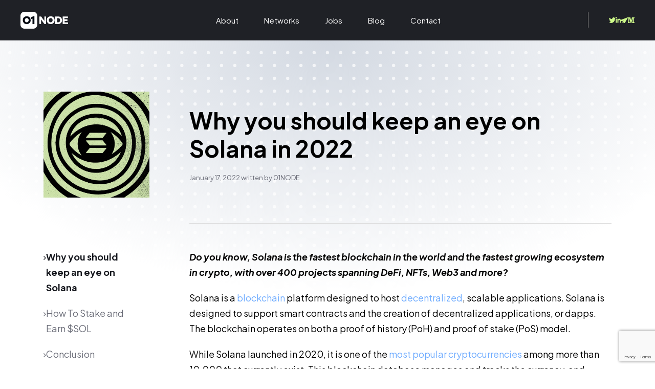

--- FILE ---
content_type: text/html; charset=UTF-8
request_url: https://01node.com/why-you-should-keep-an-eye-on-solana-in-2022/
body_size: 23655
content:
<!DOCTYPE html>
<!-- [if lt IE 9]><html class="no-js no-svg ie lt-ie9 lt-ie8 lt-ie7" lang="en-US"> <![endif] -->
<!-- [if IE 9]><html class="no-js no-svg ie ie9 lt-ie9 lt-ie8" lang="en-US"> <![endif] -->
<!-- [if gt IE 9]><! -->
<html class="no-js no-svg" lang="en-US">
	<!-- <![endif] -->
	<head>
		<meta charset="UTF-8" />
<meta name="viewport" content="width=device-width, initial-scale=1.0, maximum-scale=5.0" />
<meta http-equiv="Content-Type" content="text/html; charset=UTF-8" />
<meta http-equiv="X-UA-Compatible" content="IE=edge" />
<script>
	const site_ajax = "https://01node.com/wp-admin/admin-ajax.php";
    const recaptcha_api_key = "6Lc6yOQpAAAAAD3LHjcsCfpXF7jFfaTIGN73wvy4";
</script>

<link rel="preconnect" href="https://www.google.com">
<link rel="preconnect" href="https://www.gstatic.com" crossorigin>
<link rel="preconnect" href="https://fonts.googleapis.com" />
<link rel="preconnect" href="https://fonts.gstatic.com" crossorigin />
<link rel="preload"
	as="style"
	href="https://fonts.googleapis.com/css2?family=Plus+Jakarta+Sans:ital,wght@0,400;0,500;0,600;0,700;1,400;1,500;1,600;1,700&family=Roboto+Mono:ital,wght@0,400;0,500;0,600;0,700;1,400;1,500;1,600;1,700&display=swap" />
<link rel="preload" as="style" href="https://01node.com/wp-content/themes/01node-v2/public/css/app.css" />
<link rel="preload" as="script" href="https://01node.com/wp-content/themes/01node-v2/public/js/app.js" />
<link href="https://fonts.googleapis.com/css2?family=Plus+Jakarta+Sans:ital,wght@0,400;0,500;0,600;0,700;1,400;1,500;1,600;1,700&family=Roboto+Mono:ital,wght@0,400;0,500;0,600;0,700;1,400;1,500;1,600;1,700&display=swap"
	rel="stylesheet" />
<link rel="stylesheet" href="https://01node.com/wp-content/themes/01node-v2/public/css/app.css" />

<!-- Hotjar Tracking Code for https://01node.com -->
<script>
    (function(h,o,t,j,a,r){
        h.hj=h.hj||function(){(h.hj.q=h.hj.q||[]).push(arguments)};
        h._hjSettings={hjid:3892345,hjsv:6};
        a=o.getElementsByTagName('head')[0];
        r=o.createElement('script');r.async=1;
        r.src=t+h._hjSettings.hjid+j+h._hjSettings.hjsv;
        a.appendChild(r);
    })(window,document,'https://static.hotjar.com/c/hotjar-','.js?sv=');
</script>


<script src="https://www.google.com/recaptcha/api.js?render=6Lc6yOQpAAAAAD3LHjcsCfpXF7jFfaTIGN73wvy4"></script>		
		<meta name='robots' content='index, follow, max-image-preview:large, max-snippet:-1, max-video-preview:-1' />

	<!-- This site is optimized with the Yoast SEO plugin v26.8 - https://yoast.com/product/yoast-seo-wordpress/ -->
	<title>Why you should keep an eye on Solana in 2022 - 01node</title>
	<link rel="canonical" href="https://01node.com/why-you-should-keep-an-eye-on-solana-in-2022/" />
	<meta property="og:locale" content="en_US" />
	<meta property="og:type" content="article" />
	<meta property="og:title" content="Why you should keep an eye on Solana in 2022 - 01node" />
	<meta property="og:description" content="Do you know, Solana is the fastest blockchain in the world and the fastest growing ecosystem in crypto, with over 400 projects spanning DeFi, NFTs, Web3 and more? Solana is a blockchain platform designed to host decentralized, scalable applications. Solana is designed to support smart contracts and the creation of decentralized applications, or dapps. The blockchain operates on both [&hellip;]" />
	<meta property="og:url" content="https://01node.com/why-you-should-keep-an-eye-on-solana-in-2022/" />
	<meta property="og:site_name" content="01node" />
	<meta property="article:published_time" content="2022-01-17T12:22:20+00:00" />
	<meta property="article:modified_time" content="2023-05-16T09:20:58+00:00" />
	<meta property="og:image" content="https://01node.com/wp-content/uploads/2023/05/01-Solana-Featured-Image.jpg" />
	<meta property="og:image:width" content="1500" />
	<meta property="og:image:height" content="1500" />
	<meta property="og:image:type" content="image/jpeg" />
	<meta name="author" content="01NODE" />
	<meta name="twitter:card" content="summary_large_image" />
	<meta name="twitter:label1" content="Written by" />
	<meta name="twitter:data1" content="01NODE" />
	<meta name="twitter:label2" content="Est. reading time" />
	<meta name="twitter:data2" content="1 minute" />
	<script type="application/ld+json" class="yoast-schema-graph">{"@context":"https://schema.org","@graph":[{"@type":"Article","@id":"https://01node.com/why-you-should-keep-an-eye-on-solana-in-2022/#article","isPartOf":{"@id":"https://01node.com/why-you-should-keep-an-eye-on-solana-in-2022/"},"author":{"name":"01NODE","@id":"https://01node.com/#/schema/person/2cdc37f729f031efb675e36a6db595b4"},"headline":"Why you should keep an eye on Solana in 2022","datePublished":"2022-01-17T12:22:20+00:00","dateModified":"2023-05-16T09:20:58+00:00","mainEntityOfPage":{"@id":"https://01node.com/why-you-should-keep-an-eye-on-solana-in-2022/"},"wordCount":140,"publisher":{"@id":"https://01node.com/#organization"},"image":{"@id":"https://01node.com/why-you-should-keep-an-eye-on-solana-in-2022/#primaryimage"},"thumbnailUrl":"https://01node.com/wp-content/uploads/2023/05/01-Solana-Featured-Image.jpg","inLanguage":"en-US"},{"@type":"WebPage","@id":"https://01node.com/why-you-should-keep-an-eye-on-solana-in-2022/","url":"https://01node.com/why-you-should-keep-an-eye-on-solana-in-2022/","name":"Why you should keep an eye on Solana in 2022 - 01node","isPartOf":{"@id":"https://01node.com/#website"},"primaryImageOfPage":{"@id":"https://01node.com/why-you-should-keep-an-eye-on-solana-in-2022/#primaryimage"},"image":{"@id":"https://01node.com/why-you-should-keep-an-eye-on-solana-in-2022/#primaryimage"},"thumbnailUrl":"https://01node.com/wp-content/uploads/2023/05/01-Solana-Featured-Image.jpg","datePublished":"2022-01-17T12:22:20+00:00","dateModified":"2023-05-16T09:20:58+00:00","breadcrumb":{"@id":"https://01node.com/why-you-should-keep-an-eye-on-solana-in-2022/#breadcrumb"},"inLanguage":"en-US","potentialAction":[{"@type":"ReadAction","target":["https://01node.com/why-you-should-keep-an-eye-on-solana-in-2022/"]}]},{"@type":"ImageObject","inLanguage":"en-US","@id":"https://01node.com/why-you-should-keep-an-eye-on-solana-in-2022/#primaryimage","url":"https://01node.com/wp-content/uploads/2023/05/01-Solana-Featured-Image.jpg","contentUrl":"https://01node.com/wp-content/uploads/2023/05/01-Solana-Featured-Image.jpg","width":1500,"height":1500},{"@type":"BreadcrumbList","@id":"https://01node.com/why-you-should-keep-an-eye-on-solana-in-2022/#breadcrumb","itemListElement":[{"@type":"ListItem","position":1,"name":"Home","item":"https://01node.com/"},{"@type":"ListItem","position":2,"name":"Blog","item":"https://01node.com/blog/"},{"@type":"ListItem","position":3,"name":"Why you should keep an eye on Solana in 2022"}]},{"@type":"WebSite","@id":"https://01node.com/#website","url":"https://01node.com/","name":"01node","description":"","publisher":{"@id":"https://01node.com/#organization"},"potentialAction":[{"@type":"SearchAction","target":{"@type":"EntryPoint","urlTemplate":"https://01node.com/?s={search_term_string}"},"query-input":{"@type":"PropertyValueSpecification","valueRequired":true,"valueName":"search_term_string"}}],"inLanguage":"en-US"},{"@type":"Organization","@id":"https://01node.com/#organization","name":"01node","url":"https://01node.com/","logo":{"@type":"ImageObject","inLanguage":"en-US","@id":"https://01node.com/#/schema/logo/image/","url":"https://dev.itup.ro/01node2/wp-content/uploads/2023/04/logo-black.png","contentUrl":"https://dev.itup.ro/01node2/wp-content/uploads/2023/04/logo-black.png","width":94,"height":33,"caption":"01node"},"image":{"@id":"https://01node.com/#/schema/logo/image/"}},{"@type":"Person","@id":"https://01node.com/#/schema/person/2cdc37f729f031efb675e36a6db595b4","name":"01NODE","sameAs":["https://dev.itup.ro/01node2"],"url":"https://01node.com/author/lemonice/"}]}</script>
	<!-- / Yoast SEO plugin. -->


<link rel='dns-prefetch' href='//www.googletagmanager.com' />
<style id='wp-img-auto-sizes-contain-inline-css'>
img:is([sizes=auto i],[sizes^="auto," i]){contain-intrinsic-size:3000px 1500px}
/*# sourceURL=wp-img-auto-sizes-contain-inline-css */
</style>
<style id='wp-emoji-styles-inline-css'>

	img.wp-smiley, img.emoji {
		display: inline !important;
		border: none !important;
		box-shadow: none !important;
		height: 1em !important;
		width: 1em !important;
		margin: 0 0.07em !important;
		vertical-align: -0.1em !important;
		background: none !important;
		padding: 0 !important;
	}
/*# sourceURL=wp-emoji-styles-inline-css */
</style>
<link rel='stylesheet' id='prismatic-highlight-css' href='https://01node.com/wp-content/plugins/prismatic/lib/highlight/css/monokai-sublime.css?ver=3.7' media='all' />
<script src="https://01node.com/wp-includes/js/jquery/jquery.min.js?ver=3.7.1" id="jquery-core-js"></script>
<script src="https://01node.com/wp-includes/js/jquery/jquery-migrate.min.js?ver=3.4.1" id="jquery-migrate-js"></script>

<!-- Google tag (gtag.js) snippet added by Site Kit -->
<!-- Google Analytics snippet added by Site Kit -->
<script src="https://www.googletagmanager.com/gtag/js?id=GT-WPL6TL3N" id="google_gtagjs-js" async></script>
<script id="google_gtagjs-js-after">
window.dataLayer = window.dataLayer || [];function gtag(){dataLayer.push(arguments);}
gtag("set","linker",{"domains":["01node.com"]});
gtag("js", new Date());
gtag("set", "developer_id.dZTNiMT", true);
gtag("config", "GT-WPL6TL3N");
//# sourceURL=google_gtagjs-js-after
</script>
<meta name="generator" content="Site Kit by Google 1.171.0" />
		<script>
		(function(h,o,t,j,a,r){
			h.hj=h.hj||function(){(h.hj.q=h.hj.q||[]).push(arguments)};
			h._hjSettings={hjid:2982204,hjsv:5};
			a=o.getElementsByTagName('head')[0];
			r=o.createElement('script');r.async=1;
			r.src=t+h._hjSettings.hjid+j+h._hjSettings.hjsv;
			a.appendChild(r);
		})(window,document,'//static.hotjar.com/c/hotjar-','.js?sv=');
		</script>
		<link rel="icon" href="https://01node.com/wp-content/uploads/2023/05/01-icon.svg" sizes="32x32" />
<link rel="icon" href="https://01node.com/wp-content/uploads/2023/05/01-icon.svg" sizes="192x192" />
<link rel="apple-touch-icon" href="https://01node.com/wp-content/uploads/2023/05/01-icon.svg" />
<meta name="msapplication-TileImage" content="https://01node.com/wp-content/uploads/2023/05/01-icon.svg" />

		
	<style id='global-styles-inline-css'>
:root{--wp--preset--aspect-ratio--square: 1;--wp--preset--aspect-ratio--4-3: 4/3;--wp--preset--aspect-ratio--3-4: 3/4;--wp--preset--aspect-ratio--3-2: 3/2;--wp--preset--aspect-ratio--2-3: 2/3;--wp--preset--aspect-ratio--16-9: 16/9;--wp--preset--aspect-ratio--9-16: 9/16;--wp--preset--color--black: #000000;--wp--preset--color--cyan-bluish-gray: #abb8c3;--wp--preset--color--white: #ffffff;--wp--preset--color--pale-pink: #f78da7;--wp--preset--color--vivid-red: #cf2e2e;--wp--preset--color--luminous-vivid-orange: #ff6900;--wp--preset--color--luminous-vivid-amber: #fcb900;--wp--preset--color--light-green-cyan: #7bdcb5;--wp--preset--color--vivid-green-cyan: #00d084;--wp--preset--color--pale-cyan-blue: #8ed1fc;--wp--preset--color--vivid-cyan-blue: #0693e3;--wp--preset--color--vivid-purple: #9b51e0;--wp--preset--color--primary: #CEF98A;--wp--preset--color--manatee: #8D909A;--wp--preset--color--link-water: #DCE4F2;--wp--preset--color--link-water-light: #F5F8FD;--wp--preset--color--alto: #D0D0D0;--wp--preset--color--silver: #BEBEBE;--wp--preset--color--woodsmoke: #17191F;--wp--preset--color--shark: #1F2126;--wp--preset--color--mine-shaft: #2E2E2E;--wp--preset--color--ecru-white: #F2EFDC;--wp--preset--color--linen: #FDFAF5;--wp--preset--color--blue: #6FACFF;--wp--preset--color--gray: #7E7E7E;--wp--preset--color--geyser: #D3D9E2;--wp--preset--font-size--small: 13px;--wp--preset--font-size--medium: 20px;--wp--preset--font-size--large: 36px;--wp--preset--font-size--x-large: 42px;--wp--preset--spacing--20: 0.44rem;--wp--preset--spacing--30: 0.67rem;--wp--preset--spacing--40: 1rem;--wp--preset--spacing--50: 1.5rem;--wp--preset--spacing--60: 2.25rem;--wp--preset--spacing--70: 3.38rem;--wp--preset--spacing--80: 5.06rem;--wp--preset--shadow--natural: 6px 6px 9px rgba(0, 0, 0, 0.2);--wp--preset--shadow--deep: 12px 12px 50px rgba(0, 0, 0, 0.4);--wp--preset--shadow--sharp: 6px 6px 0px rgba(0, 0, 0, 0.2);--wp--preset--shadow--outlined: 6px 6px 0px -3px rgb(255, 255, 255), 6px 6px rgb(0, 0, 0);--wp--preset--shadow--crisp: 6px 6px 0px rgb(0, 0, 0);}:where(body) { margin: 0; }.wp-site-blocks > .alignleft { float: left; margin-right: 2em; }.wp-site-blocks > .alignright { float: right; margin-left: 2em; }.wp-site-blocks > .aligncenter { justify-content: center; margin-left: auto; margin-right: auto; }:where(.is-layout-flex){gap: 0.5em;}:where(.is-layout-grid){gap: 0.5em;}.is-layout-flow > .alignleft{float: left;margin-inline-start: 0;margin-inline-end: 2em;}.is-layout-flow > .alignright{float: right;margin-inline-start: 2em;margin-inline-end: 0;}.is-layout-flow > .aligncenter{margin-left: auto !important;margin-right: auto !important;}.is-layout-constrained > .alignleft{float: left;margin-inline-start: 0;margin-inline-end: 2em;}.is-layout-constrained > .alignright{float: right;margin-inline-start: 2em;margin-inline-end: 0;}.is-layout-constrained > .aligncenter{margin-left: auto !important;margin-right: auto !important;}.is-layout-constrained > :where(:not(.alignleft):not(.alignright):not(.alignfull)){margin-left: auto !important;margin-right: auto !important;}body .is-layout-flex{display: flex;}.is-layout-flex{flex-wrap: wrap;align-items: center;}.is-layout-flex > :is(*, div){margin: 0;}body .is-layout-grid{display: grid;}.is-layout-grid > :is(*, div){margin: 0;}body{padding-top: 0px;padding-right: 0px;padding-bottom: 0px;padding-left: 0px;}a:where(:not(.wp-element-button)){text-decoration: underline;}:root :where(.wp-element-button, .wp-block-button__link){background-color: #32373c;border-width: 0;color: #fff;font-family: inherit;font-size: inherit;font-style: inherit;font-weight: inherit;letter-spacing: inherit;line-height: inherit;padding-top: calc(0.667em + 2px);padding-right: calc(1.333em + 2px);padding-bottom: calc(0.667em + 2px);padding-left: calc(1.333em + 2px);text-decoration: none;text-transform: inherit;}.has-black-color{color: var(--wp--preset--color--black) !important;}.has-cyan-bluish-gray-color{color: var(--wp--preset--color--cyan-bluish-gray) !important;}.has-white-color{color: var(--wp--preset--color--white) !important;}.has-pale-pink-color{color: var(--wp--preset--color--pale-pink) !important;}.has-vivid-red-color{color: var(--wp--preset--color--vivid-red) !important;}.has-luminous-vivid-orange-color{color: var(--wp--preset--color--luminous-vivid-orange) !important;}.has-luminous-vivid-amber-color{color: var(--wp--preset--color--luminous-vivid-amber) !important;}.has-light-green-cyan-color{color: var(--wp--preset--color--light-green-cyan) !important;}.has-vivid-green-cyan-color{color: var(--wp--preset--color--vivid-green-cyan) !important;}.has-pale-cyan-blue-color{color: var(--wp--preset--color--pale-cyan-blue) !important;}.has-vivid-cyan-blue-color{color: var(--wp--preset--color--vivid-cyan-blue) !important;}.has-vivid-purple-color{color: var(--wp--preset--color--vivid-purple) !important;}.has-primary-color{color: var(--wp--preset--color--primary) !important;}.has-manatee-color{color: var(--wp--preset--color--manatee) !important;}.has-link-water-color{color: var(--wp--preset--color--link-water) !important;}.has-link-water-light-color{color: var(--wp--preset--color--link-water-light) !important;}.has-alto-color{color: var(--wp--preset--color--alto) !important;}.has-silver-color{color: var(--wp--preset--color--silver) !important;}.has-woodsmoke-color{color: var(--wp--preset--color--woodsmoke) !important;}.has-shark-color{color: var(--wp--preset--color--shark) !important;}.has-mine-shaft-color{color: var(--wp--preset--color--mine-shaft) !important;}.has-ecru-white-color{color: var(--wp--preset--color--ecru-white) !important;}.has-linen-color{color: var(--wp--preset--color--linen) !important;}.has-blue-color{color: var(--wp--preset--color--blue) !important;}.has-gray-color{color: var(--wp--preset--color--gray) !important;}.has-geyser-color{color: var(--wp--preset--color--geyser) !important;}.has-black-background-color{background-color: var(--wp--preset--color--black) !important;}.has-cyan-bluish-gray-background-color{background-color: var(--wp--preset--color--cyan-bluish-gray) !important;}.has-white-background-color{background-color: var(--wp--preset--color--white) !important;}.has-pale-pink-background-color{background-color: var(--wp--preset--color--pale-pink) !important;}.has-vivid-red-background-color{background-color: var(--wp--preset--color--vivid-red) !important;}.has-luminous-vivid-orange-background-color{background-color: var(--wp--preset--color--luminous-vivid-orange) !important;}.has-luminous-vivid-amber-background-color{background-color: var(--wp--preset--color--luminous-vivid-amber) !important;}.has-light-green-cyan-background-color{background-color: var(--wp--preset--color--light-green-cyan) !important;}.has-vivid-green-cyan-background-color{background-color: var(--wp--preset--color--vivid-green-cyan) !important;}.has-pale-cyan-blue-background-color{background-color: var(--wp--preset--color--pale-cyan-blue) !important;}.has-vivid-cyan-blue-background-color{background-color: var(--wp--preset--color--vivid-cyan-blue) !important;}.has-vivid-purple-background-color{background-color: var(--wp--preset--color--vivid-purple) !important;}.has-primary-background-color{background-color: var(--wp--preset--color--primary) !important;}.has-manatee-background-color{background-color: var(--wp--preset--color--manatee) !important;}.has-link-water-background-color{background-color: var(--wp--preset--color--link-water) !important;}.has-link-water-light-background-color{background-color: var(--wp--preset--color--link-water-light) !important;}.has-alto-background-color{background-color: var(--wp--preset--color--alto) !important;}.has-silver-background-color{background-color: var(--wp--preset--color--silver) !important;}.has-woodsmoke-background-color{background-color: var(--wp--preset--color--woodsmoke) !important;}.has-shark-background-color{background-color: var(--wp--preset--color--shark) !important;}.has-mine-shaft-background-color{background-color: var(--wp--preset--color--mine-shaft) !important;}.has-ecru-white-background-color{background-color: var(--wp--preset--color--ecru-white) !important;}.has-linen-background-color{background-color: var(--wp--preset--color--linen) !important;}.has-blue-background-color{background-color: var(--wp--preset--color--blue) !important;}.has-gray-background-color{background-color: var(--wp--preset--color--gray) !important;}.has-geyser-background-color{background-color: var(--wp--preset--color--geyser) !important;}.has-black-border-color{border-color: var(--wp--preset--color--black) !important;}.has-cyan-bluish-gray-border-color{border-color: var(--wp--preset--color--cyan-bluish-gray) !important;}.has-white-border-color{border-color: var(--wp--preset--color--white) !important;}.has-pale-pink-border-color{border-color: var(--wp--preset--color--pale-pink) !important;}.has-vivid-red-border-color{border-color: var(--wp--preset--color--vivid-red) !important;}.has-luminous-vivid-orange-border-color{border-color: var(--wp--preset--color--luminous-vivid-orange) !important;}.has-luminous-vivid-amber-border-color{border-color: var(--wp--preset--color--luminous-vivid-amber) !important;}.has-light-green-cyan-border-color{border-color: var(--wp--preset--color--light-green-cyan) !important;}.has-vivid-green-cyan-border-color{border-color: var(--wp--preset--color--vivid-green-cyan) !important;}.has-pale-cyan-blue-border-color{border-color: var(--wp--preset--color--pale-cyan-blue) !important;}.has-vivid-cyan-blue-border-color{border-color: var(--wp--preset--color--vivid-cyan-blue) !important;}.has-vivid-purple-border-color{border-color: var(--wp--preset--color--vivid-purple) !important;}.has-primary-border-color{border-color: var(--wp--preset--color--primary) !important;}.has-manatee-border-color{border-color: var(--wp--preset--color--manatee) !important;}.has-link-water-border-color{border-color: var(--wp--preset--color--link-water) !important;}.has-link-water-light-border-color{border-color: var(--wp--preset--color--link-water-light) !important;}.has-alto-border-color{border-color: var(--wp--preset--color--alto) !important;}.has-silver-border-color{border-color: var(--wp--preset--color--silver) !important;}.has-woodsmoke-border-color{border-color: var(--wp--preset--color--woodsmoke) !important;}.has-shark-border-color{border-color: var(--wp--preset--color--shark) !important;}.has-mine-shaft-border-color{border-color: var(--wp--preset--color--mine-shaft) !important;}.has-ecru-white-border-color{border-color: var(--wp--preset--color--ecru-white) !important;}.has-linen-border-color{border-color: var(--wp--preset--color--linen) !important;}.has-blue-border-color{border-color: var(--wp--preset--color--blue) !important;}.has-gray-border-color{border-color: var(--wp--preset--color--gray) !important;}.has-geyser-border-color{border-color: var(--wp--preset--color--geyser) !important;}.has-small-font-size{font-size: var(--wp--preset--font-size--small) !important;}.has-medium-font-size{font-size: var(--wp--preset--font-size--medium) !important;}.has-large-font-size{font-size: var(--wp--preset--font-size--large) !important;}.has-x-large-font-size{font-size: var(--wp--preset--font-size--x-large) !important;}
/*# sourceURL=global-styles-inline-css */
</style>
</head>
	<body data-rsssl=1 class="font-base text-base wp-singular post-template-default single single-post postid-877 single-format-standard wp-custom-logo wp-embed-responsive wp-theme-01node-v2" data-layout="default">
		
		
		<div class="bg-shark z-1000 lg:px-8 relative flex flex-row flex-wrap items-center px-4 text-white" x-data="site_header" data-component="header">
	<div class="py-4 lg:order-1" data-component="site-logo">
			<a href="https://01node.com">
							<?xml version="1.0" encoding="UTF-8"?> <svg width="93.37" height="32.92" class="w-[5.835625rem] h-auto" data-icon="logo-white" xmlns="http://www.w3.org/2000/svg" id="uuid-42cc31bf-7040-4a6b-b14d-4e2c0b55bac8" viewBox="0 0 93.37 32.92"><g id="uuid-677b55b9-ef37-4d82-8b82-93fc32ff6996"><g><path d="M25.23,32.92H7.7C3.45,32.93,0,29.49,0,25.24c0,0,0-.01,0-.02V7.7C0,3.45,3.43,0,7.68,0c0,0,.01,0,.02,0H25.23c4.25,0,7.69,3.43,7.7,7.68,0,0,0,.01,0,.02V25.23c-.05,4.23-3.47,7.65-7.7,7.7Z" fill="#fff"></path><path d="M37.18,23.75V9.17h3.28l6.55,8.85V9.17h3.27v14.58h-3.44l-6.38-8.68v8.68h-3.28Z" fill="#fff"></path><path d="M59.3,23.92c-1.06,0-2.11-.16-3.11-.49-.96-.29-1.82-.86-2.46-1.64-.68-.73-1.23-1.55-1.64-2.46-.32-.95-.49-1.95-.49-2.95-.02-1,.14-2.01,.49-2.95,.33-.94,.89-1.79,1.64-2.46,.73-.68,1.55-1.23,2.46-1.64,2.02-.66,4.2-.66,6.22,0,.96,.29,1.82,.86,2.46,1.64,.68,.73,1.23,1.55,1.64,2.46,.32,.95,.49,1.95,.49,2.95,.02,1-.14,2.01-.49,2.95-.33,.94-.89,1.79-1.64,2.46-.73,.67-1.55,1.23-2.46,1.64-1,.34-2.05,.5-3.11,.49Zm0-3.44c.68,0,1.36-.18,1.97-.49,.56-.37,1.01-.88,1.31-1.47,.66-1.34,.66-2.91,0-4.26-.3-.6-.75-1.1-1.31-1.47-.59-.35-1.28-.53-1.97-.49-.68,0-1.36,.18-1.97,.49-.56,.37-1.01,.88-1.31,1.47-.66,1.34-.66,2.91,0,4.26,.3,.6,.75,1.1,1.31,1.47,.59,.35,1.28,.53,1.97,.49Z" fill="#fff"></path><path d="M68.14,23.75V9.17h6.06c1.32-.03,2.63,.31,3.77,.98,1.1,.61,2.01,1.52,2.62,2.62,.67,1.14,1.01,2.44,.98,3.77,.03,1.32-.31,2.63-.98,3.77-.61,1.1-1.52,2.01-2.62,2.62-1.14,.67-2.44,1.01-3.77,.98h-6.06v-.16Zm6.06-11.3h-2.29v8.02h2.29c1.01,.08,1.99-.35,2.62-1.15,.69-.82,1.04-1.88,.98-2.95,.03-1.07-.32-2.11-.98-2.95-.71-.66-1.65-1.01-2.62-.98h0Z" fill="#fff"></path><path d="M82.72,23.75V9.17h10.32v3.11h-6.72v2.46h5.9v3.11h-5.73v2.78h6.88v3.11h-10.65Z" fill="#fff"></path><path d="M12.29,23.92c-1.06,0-2.11-.16-3.11-.49-.96-.29-1.82-.86-2.46-1.64-.64-.75-1.19-1.58-1.64-2.46-.32-.95-.49-1.95-.49-2.95-.02-1,.14-2.01,.49-2.95,.33-.94,.89-1.79,1.64-2.46,.73-.68,1.55-1.23,2.46-1.64,2.02-.66,4.2-.66,6.22,0,.96,.29,1.82,.86,2.46,1.64,.68,.73,1.23,1.55,1.64,2.46,.32,.95,.49,1.95,.49,2.95,.02,1-.14,2.01-.49,2.95-.33,.94-.89,1.79-1.64,2.46-.73,.68-1.55,1.23-2.46,1.64-1,.34-2.05,.5-3.11,.49Zm3.28-5.41c.66-1.34,.66-2.91,0-4.26-.3-.6-.75-1.1-1.31-1.47-.59-.35-1.28-.53-1.97-.49-.68,0-1.36,.18-1.97,.49-.56,.37-1.01,.88-1.31,1.47-.66,1.34-.66,2.91,0,4.26,.3,.6,.75,1.1,1.31,1.47,.59,.35,1.28,.53,1.97,.49,.68,0,1.36-.18,1.97-.49" fill="#00060f"></path><path d="M23.59,23.92h3.77V8.85h-2.46l-4.26,2.13,.65,3.28,2.29-.98v10.65Z" fill="#00060f"></path></g></g></svg> 
					</a>
	</div>
	<div class="xl:space-x-8 lg:order-3 lg:ml-0 flex flex-row items-center ml-auto space-x-3">
				<div class="bg-gray-alt lg:block hidden w-px h-6"></div>
		<div class="py-2 hidden lg:flex flex-row flex-nowrap items-center flex-none gap-x-2 xl:gap-x-5 gap-y-2" data-component="social-nav">
			<div>
			<a href="https://twitter.com/01node" class="text-primary transition-colors duration-200 ease-linear hover:text-white">
				<?xml version="1.0" encoding="UTF-8"?><svg xmlns="http://www.w3.org/2000/svg"
	viewbox="0 0 12.38 10.05"
	class="fill-current w-[0.77375rem]"
	data-component="twitter">
	<path d="M12.38,1.18a5.18,5.18,0,0,1-1.46.4A2.58,2.58,0,0,0,12,.18a5.21,5.21,0,0,1-1.62.61A2.54,2.54,0,0,0,6.1,3.11,7.25,7.25,0,0,1,.86.45a2.56,2.56,0,0,0,.79,3.4A2.59,2.59,0,0,1,.5,3.52v0a2.55,2.55,0,0,0,2,2.5,2.57,2.57,0,0,1-.67.09,2.61,2.61,0,0,1-.48,0A2.54,2.54,0,0,0,3.76,7.85,5.14,5.14,0,0,1,.61,8.94,6,6,0,0,1,0,8.9a7.16,7.16,0,0,0,3.89,1.15,7.19,7.19,0,0,0,7.23-7.13V2.49A5.1,5.1,0,0,0,12.38,1.18Z" />
</svg>
			</a>
		</div>
				<div>
			<a href="https://www.linkedin.com/company/01node/" class="text-primary transition-colors duration-200 ease-linear hover:text-white">
				<?xml version="1.0" encoding="UTF-8"?><svg xmlns="http://www.w3.org/2000/svg"
	viewbox="0 0 448 512"
	class="fill-current w-[0.664375rem]"
	data-component="linkedin">
	<path d="M100.28 448H7.4V148.9h92.88zM53.79 108.1C24.09 108.1 0 83.5 0 53.8a53.79 53.79 0 0 1 107.58 0c0 29.7-24.1 54.3-53.79 54.3zM447.9 448h-92.68V302.4c0-34.7-.7-79.2-48.29-79.2-48.29 0-55.69 37.7-55.69 76.7V448h-92.78V148.9h89.08v40.8h1.3c12.4-23.5 42.69-48.3 87.88-48.3 94 0 111.28 61.9 111.28 142.3V448z"></path>
</svg>
			</a>
		</div>
				<div>
			<a href="https://t.me/node01" class="text-primary transition-colors duration-200 ease-linear hover:text-white">
				<?xml version="1.0" encoding="UTF-8"?><svg xmlns="http://www.w3.org/2000/svg"
	viewbox="0 0 13.17 10.06"
	class="fill-current w-[0.8225rem]"
	data-component="telegram">
	<path d="M13.06.18A.47.47,0,0,0,12.53,0L.45,4.39A.68.68,0,0,0,0,5.26a.7.7,0,0,0,.26.33L2,6.77a.56.56,0,0,0,.56,0l3.74-2L3.41,7a.56.56,0,0,0-.22.44v2a.57.57,0,0,0,.57.56.56.56,0,0,0,.31-.09l1.31-.87,1.29.88a.69.69,0,0,0,1-.18v0l5.47-9A.48.48,0,0,0,13.06.18Z" />
</svg>
			</a>
		</div>
				<div>
			<a href="https://medium.com/01node" class="text-primary transition-colors duration-200 ease-linear hover:text-white">
				<?xml version="1.0" encoding="UTF-8"?><svg xmlns="http://www.w3.org/2000/svg"
	viewbox="0 0 13.41 10.06"
	class="fill-current w-[0.838125rem]"
	data-component="medium">
	<path d="M13.41,1.44h-.74c-.19,0-.7.21-.7.39V8.3c0,.18.5.32.7.32h.74v1.44H8.62V8.62h1V1.92H9.41l-2.3,8.14H5.32L3.05,1.92H2.87v6.7h1v1.44H0V8.62H.53c.21,0,.43-.14.43-.32V1.83a.46.46,0,0,0-.43-.39H0V0H5L6.59,5.75h0L8.27,0h5.14Z" />
</svg>
			</a>
		</div>
	</div>
		<button class="fill-white flex flex-col items-center justify-center w-8 h-8 text-2xl leading-3 outline-none lg:hidden focus:outline-none" x-on:click="toggle" data-component="mobile-hamburger">
	<div class="block" :class="{ 'block': !open, 'hidden': open }">
		<svg version="1.1" xmlns="http://www.w3.org/2000/svg" xmlns:xlink="http://www.w3.org/1999/xlink" x="0px" y="0px" viewbox="0 0 50 50" enable-background="new 0 0 50 50" xml:space="preserve" class="w-full">
			<path d="M8.667,15h30c0.552,0,1-0.447,1-1s-0.448-1-1-1h-30c-0.552,0-1,0.447-1,1S8.114,15,8.667,15z"/>
			<path d="M8.667,37h30c0.552,0,1-0.447,1-1s-0.448-1-1-1h-30c-0.552,0-1,0.447-1,1S8.114,37,8.667,37z"/>
			<path d="M8.667,26h30c0.552,0,1-0.447,1-1s-0.448-1-1-1h-30c-0.552,0-1,0.447-1,1S8.114,26,8.667,26z"/>
		</svg>
	</div>
	<div class="hidden" :class="{ 'block': open, 'hidden': !open }">
		<svg xmlns="http://www.w3.org/2000/svg" viewbox="0 0 24 24" fill="none" stroke="currentColor" stroke-width="2" stroke-linecap="round" stroke-linejoin="round" class="w-full">
			<line x1="18" y1="6" x2="6" y2="18"></line>
			<line x1="6" y1="6" x2="18" y2="18"></line>
		</svg>
	</div>
</button>
	</div>
	<div class="w-full lg:w-auto hidden lg:!flex lg:flex-grow lg:order-2 lg:items-center lg:justify-center pb-3 lg:pb-0" :class="{ 'block': open, 'hidden': !open }">
				<ul class="primary-menu list-unstyled mb-0" x-data="primary_menu(768)" x-on:window.resize="resize()" data-component="primary-menu/menu">
					<li class="menu-item menu-item-type-post_type menu-item-object-page menu-item-99" data-component="primary-menu/item">
	<a target="" href="https://01node.com/about/">About</a>
	</li>
						<li class="mega-menu menu-item menu-item-type-post_type menu-item-object-page menu-item-100 menu-item-has-children has-dropdown" data-component="primary-menu/item">
	<a target="" href="https://01node.com/networks/">Networks</a>
			<button class="dropdown-toggle-button">
			<div class="open">
				+
			</div>
			<div class="close">
				-
			</div>
		</button>
		<ul class="list-unstyled dropdown dropdown-lvl-1" data-component="primary-menu/dropdown">
			<li class="menu-item menu-item-type-custom menu-item-object-custom menu-item-118" data-component="primary-menu/dropdown-item">
			<div class="lg:grid-cols-[220px_auto] grid grid-cols-1" data-component="networks-mega-menu">
	<div class="lg:block hidden">
		

					
	
		
	<div class data-component=image>
				<img src=https://01node.com/wp-content/uploads/2023/05/Networks-Mega-Menu.jpeg width=1183 height=2500 alt class srcset="https://01node.com/wp-content/uploads/2023/05/Networks-Mega-Menu.jpeg 1183w, https://01node.com/wp-content/uploads/2023/05/Networks-Mega-Menu-142x300.jpeg 142w, https://01node.com/wp-content/uploads/2023/05/Networks-Mega-Menu-485x1024.jpeg 485w, https://01node.com/wp-content/uploads/2023/05/Networks-Mega-Menu-768x1623.jpeg 768w, https://01node.com/wp-content/uploads/2023/05/Networks-Mega-Menu-727x1536.jpeg 727w, https://01node.com/wp-content/uploads/2023/05/Networks-Mega-Menu-969x2048.jpeg 969w, https://01node.com/wp-content/uploads/2023/05/Networks-Mega-Menu-166x350.jpeg 166w" sizes="(max-width: 1183px) 100vw, 1183px" />
	</div>
	</div>
	<div class="lg:grid-cols-[auto_25.98684210526316%] lg:px-[7.303370786516854%] lg:py-9 grid grid-cols-1 gap-y-6 gap-x-span-1">
		<div class="space-y-4">
			<h6 class="font-bold">Networks available</h6>
						<hr class="border-white/20 lg:border-alto-alt" />
			<div class="lg:grid-cols-3 grid grid-cols-1 gap-3">
									<div>
						<a href="https://01node.com/lava/" class="md:text-black inline-flex flex-row items-center space-x-1 font-medium text-white">
							<?xml version="1.0" encoding="UTF-8"?><svg xmlns="http://www.w3.org/2000/svg"
	viewBox="0 0 5.24 8.48"
	class="w-[0.3275rem] h-[0.53] fill-current"
	data-component="arrow-right">
	<path d="M0,1l3.24,3.24L0,7.48l1,1L5.24,4.24,1,0,0,1Z" />
</svg>
							<span>Lava</span>
						</a>
					</div>
									<div>
						<a href="https://01node.com/dymension/" class="md:text-black inline-flex flex-row items-center space-x-1 font-medium text-white">
							<?xml version="1.0" encoding="UTF-8"?><svg xmlns="http://www.w3.org/2000/svg"
	viewBox="0 0 5.24 8.48"
	class="w-[0.3275rem] h-[0.53] fill-current"
	data-component="arrow-right">
	<path d="M0,1l3.24,3.24L0,7.48l1,1L5.24,4.24,1,0,0,1Z" />
</svg>
							<span>Dymension</span>
						</a>
					</div>
									<div>
						<a href="https://01node.com/eigenlayer/" class="md:text-black inline-flex flex-row items-center space-x-1 font-medium text-white">
							<?xml version="1.0" encoding="UTF-8"?><svg xmlns="http://www.w3.org/2000/svg"
	viewBox="0 0 5.24 8.48"
	class="w-[0.3275rem] h-[0.53] fill-current"
	data-component="arrow-right">
	<path d="M0,1l3.24,3.24L0,7.48l1,1L5.24,4.24,1,0,0,1Z" />
</svg>
							<span>EigenLayer</span>
						</a>
					</div>
									<div>
						<a href="https://01node.com/neutron/" class="md:text-black inline-flex flex-row items-center space-x-1 font-medium text-white">
							<?xml version="1.0" encoding="UTF-8"?><svg xmlns="http://www.w3.org/2000/svg"
	viewBox="0 0 5.24 8.48"
	class="w-[0.3275rem] h-[0.53] fill-current"
	data-component="arrow-right">
	<path d="M0,1l3.24,3.24L0,7.48l1,1L5.24,4.24,1,0,0,1Z" />
</svg>
							<span>Neutron</span>
						</a>
					</div>
									<div>
						<a href="https://01node.com/babylon/" class="md:text-black inline-flex flex-row items-center space-x-1 font-medium text-white">
							<?xml version="1.0" encoding="UTF-8"?><svg xmlns="http://www.w3.org/2000/svg"
	viewBox="0 0 5.24 8.48"
	class="w-[0.3275rem] h-[0.53] fill-current"
	data-component="arrow-right">
	<path d="M0,1l3.24,3.24L0,7.48l1,1L5.24,4.24,1,0,0,1Z" />
</svg>
							<span>Babylon</span>
						</a>
					</div>
									<div>
						<a href="https://01node.com/nolus/" class="md:text-black inline-flex flex-row items-center space-x-1 font-medium text-white">
							<?xml version="1.0" encoding="UTF-8"?><svg xmlns="http://www.w3.org/2000/svg"
	viewBox="0 0 5.24 8.48"
	class="w-[0.3275rem] h-[0.53] fill-current"
	data-component="arrow-right">
	<path d="M0,1l3.24,3.24L0,7.48l1,1L5.24,4.24,1,0,0,1Z" />
</svg>
							<span>Nolus</span>
						</a>
					</div>
									<div>
						<a href="https://01node.com/zeta-chain/" class="md:text-black inline-flex flex-row items-center space-x-1 font-medium text-white">
							<?xml version="1.0" encoding="UTF-8"?><svg xmlns="http://www.w3.org/2000/svg"
	viewBox="0 0 5.24 8.48"
	class="w-[0.3275rem] h-[0.53] fill-current"
	data-component="arrow-right">
	<path d="M0,1l3.24,3.24L0,7.48l1,1L5.24,4.24,1,0,0,1Z" />
</svg>
							<span>Zeta Chain</span>
						</a>
					</div>
									<div>
						<a href="https://01node.com/nibiru/" class="md:text-black inline-flex flex-row items-center space-x-1 font-medium text-white">
							<?xml version="1.0" encoding="UTF-8"?><svg xmlns="http://www.w3.org/2000/svg"
	viewBox="0 0 5.24 8.48"
	class="w-[0.3275rem] h-[0.53] fill-current"
	data-component="arrow-right">
	<path d="M0,1l3.24,3.24L0,7.48l1,1L5.24,4.24,1,0,0,1Z" />
</svg>
							<span>Nibiru</span>
						</a>
					</div>
									<div>
						<a href="https://01node.com/celestia/" class="md:text-black inline-flex flex-row items-center space-x-1 font-medium text-white">
							<?xml version="1.0" encoding="UTF-8"?><svg xmlns="http://www.w3.org/2000/svg"
	viewBox="0 0 5.24 8.48"
	class="w-[0.3275rem] h-[0.53] fill-current"
	data-component="arrow-right">
	<path d="M0,1l3.24,3.24L0,7.48l1,1L5.24,4.24,1,0,0,1Z" />
</svg>
							<span>Celestia</span>
						</a>
					</div>
									<div>
						<a href="https://01node.com/sui/" class="md:text-black inline-flex flex-row items-center space-x-1 font-medium text-white">
							<?xml version="1.0" encoding="UTF-8"?><svg xmlns="http://www.w3.org/2000/svg"
	viewBox="0 0 5.24 8.48"
	class="w-[0.3275rem] h-[0.53] fill-current"
	data-component="arrow-right">
	<path d="M0,1l3.24,3.24L0,7.48l1,1L5.24,4.24,1,0,0,1Z" />
</svg>
							<span>SUI</span>
						</a>
					</div>
									<div>
						<a href="https://01node.com/persistence/" class="md:text-black inline-flex flex-row items-center space-x-1 font-medium text-white">
							<?xml version="1.0" encoding="UTF-8"?><svg xmlns="http://www.w3.org/2000/svg"
	viewBox="0 0 5.24 8.48"
	class="w-[0.3275rem] h-[0.53] fill-current"
	data-component="arrow-right">
	<path d="M0,1l3.24,3.24L0,7.48l1,1L5.24,4.24,1,0,0,1Z" />
</svg>
							<span>Persistence</span>
						</a>
					</div>
									<div>
						<a href="https://01node.com/sentinel/" class="md:text-black inline-flex flex-row items-center space-x-1 font-medium text-white">
							<?xml version="1.0" encoding="UTF-8"?><svg xmlns="http://www.w3.org/2000/svg"
	viewBox="0 0 5.24 8.48"
	class="w-[0.3275rem] h-[0.53] fill-current"
	data-component="arrow-right">
	<path d="M0,1l3.24,3.24L0,7.48l1,1L5.24,4.24,1,0,0,1Z" />
</svg>
							<span>Sentinel</span>
						</a>
					</div>
									<div>
						<a href="https://01node.com/gnosis/" class="md:text-black inline-flex flex-row items-center space-x-1 font-medium text-white">
							<?xml version="1.0" encoding="UTF-8"?><svg xmlns="http://www.w3.org/2000/svg"
	viewBox="0 0 5.24 8.48"
	class="w-[0.3275rem] h-[0.53] fill-current"
	data-component="arrow-right">
	<path d="M0,1l3.24,3.24L0,7.48l1,1L5.24,4.24,1,0,0,1Z" />
</svg>
							<span>Gnosis</span>
						</a>
					</div>
									<div>
						<a href="https://01node.com/the-graph/" class="md:text-black inline-flex flex-row items-center space-x-1 font-medium text-white">
							<?xml version="1.0" encoding="UTF-8"?><svg xmlns="http://www.w3.org/2000/svg"
	viewBox="0 0 5.24 8.48"
	class="w-[0.3275rem] h-[0.53] fill-current"
	data-component="arrow-right">
	<path d="M0,1l3.24,3.24L0,7.48l1,1L5.24,4.24,1,0,0,1Z" />
</svg>
							<span>The Graph</span>
						</a>
					</div>
									<div>
						<a href="https://01node.com/near-protocol/" class="md:text-black inline-flex flex-row items-center space-x-1 font-medium text-white">
							<?xml version="1.0" encoding="UTF-8"?><svg xmlns="http://www.w3.org/2000/svg"
	viewBox="0 0 5.24 8.48"
	class="w-[0.3275rem] h-[0.53] fill-current"
	data-component="arrow-right">
	<path d="M0,1l3.24,3.24L0,7.48l1,1L5.24,4.24,1,0,0,1Z" />
</svg>
							<span>Near Protocol</span>
						</a>
					</div>
									<div>
						<a href="https://01node.com/skale/" class="md:text-black inline-flex flex-row items-center space-x-1 font-medium text-white">
							<?xml version="1.0" encoding="UTF-8"?><svg xmlns="http://www.w3.org/2000/svg"
	viewBox="0 0 5.24 8.48"
	class="w-[0.3275rem] h-[0.53] fill-current"
	data-component="arrow-right">
	<path d="M0,1l3.24,3.24L0,7.48l1,1L5.24,4.24,1,0,0,1Z" />
</svg>
							<span>Skale</span>
						</a>
					</div>
									<div>
						<a href="https://01node.com/e-money/" class="md:text-black inline-flex flex-row items-center space-x-1 font-medium text-white">
							<?xml version="1.0" encoding="UTF-8"?><svg xmlns="http://www.w3.org/2000/svg"
	viewBox="0 0 5.24 8.48"
	class="w-[0.3275rem] h-[0.53] fill-current"
	data-component="arrow-right">
	<path d="M0,1l3.24,3.24L0,7.48l1,1L5.24,4.24,1,0,0,1Z" />
</svg>
							<span>E-Money</span>
						</a>
					</div>
									<div>
						<a href="https://01node.com/starname/" class="md:text-black inline-flex flex-row items-center space-x-1 font-medium text-white">
							<?xml version="1.0" encoding="UTF-8"?><svg xmlns="http://www.w3.org/2000/svg"
	viewBox="0 0 5.24 8.48"
	class="w-[0.3275rem] h-[0.53] fill-current"
	data-component="arrow-right">
	<path d="M0,1l3.24,3.24L0,7.48l1,1L5.24,4.24,1,0,0,1Z" />
</svg>
							<span>Starname</span>
						</a>
					</div>
									<div>
						<a href="https://01node.com/velas/" class="md:text-black inline-flex flex-row items-center space-x-1 font-medium text-white">
							<?xml version="1.0" encoding="UTF-8"?><svg xmlns="http://www.w3.org/2000/svg"
	viewBox="0 0 5.24 8.48"
	class="w-[0.3275rem] h-[0.53] fill-current"
	data-component="arrow-right">
	<path d="M0,1l3.24,3.24L0,7.48l1,1L5.24,4.24,1,0,0,1Z" />
</svg>
							<span>Velas</span>
						</a>
					</div>
									<div>
						<a href="https://01node.com/irisnet/" class="md:text-black inline-flex flex-row items-center space-x-1 font-medium text-white">
							<?xml version="1.0" encoding="UTF-8"?><svg xmlns="http://www.w3.org/2000/svg"
	viewBox="0 0 5.24 8.48"
	class="w-[0.3275rem] h-[0.53] fill-current"
	data-component="arrow-right">
	<path d="M0,1l3.24,3.24L0,7.48l1,1L5.24,4.24,1,0,0,1Z" />
</svg>
							<span>IrisNet</span>
						</a>
					</div>
									<div>
						<a href="https://01node.com/terra/" class="md:text-black inline-flex flex-row items-center space-x-1 font-medium text-white">
							<?xml version="1.0" encoding="UTF-8"?><svg xmlns="http://www.w3.org/2000/svg"
	viewBox="0 0 5.24 8.48"
	class="w-[0.3275rem] h-[0.53] fill-current"
	data-component="arrow-right">
	<path d="M0,1l3.24,3.24L0,7.48l1,1L5.24,4.24,1,0,0,1Z" />
</svg>
							<span>Terra</span>
						</a>
					</div>
									<div>
						<a href="https://01node.com/cosmos/" class="md:text-black inline-flex flex-row items-center space-x-1 font-medium text-white">
							<?xml version="1.0" encoding="UTF-8"?><svg xmlns="http://www.w3.org/2000/svg"
	viewBox="0 0 5.24 8.48"
	class="w-[0.3275rem] h-[0.53] fill-current"
	data-component="arrow-right">
	<path d="M0,1l3.24,3.24L0,7.48l1,1L5.24,4.24,1,0,0,1Z" />
</svg>
							<span>Cosmos</span>
						</a>
					</div>
									<div>
						<a href="https://01node.com/juno/" class="md:text-black inline-flex flex-row items-center space-x-1 font-medium text-white">
							<?xml version="1.0" encoding="UTF-8"?><svg xmlns="http://www.w3.org/2000/svg"
	viewBox="0 0 5.24 8.48"
	class="w-[0.3275rem] h-[0.53] fill-current"
	data-component="arrow-right">
	<path d="M0,1l3.24,3.24L0,7.48l1,1L5.24,4.24,1,0,0,1Z" />
</svg>
							<span>Juno</span>
						</a>
					</div>
									<div>
						<a href="https://01node.com/osmosis/" class="md:text-black inline-flex flex-row items-center space-x-1 font-medium text-white">
							<?xml version="1.0" encoding="UTF-8"?><svg xmlns="http://www.w3.org/2000/svg"
	viewBox="0 0 5.24 8.48"
	class="w-[0.3275rem] h-[0.53] fill-current"
	data-component="arrow-right">
	<path d="M0,1l3.24,3.24L0,7.48l1,1L5.24,4.24,1,0,0,1Z" />
</svg>
							<span>Osmosis</span>
						</a>
					</div>
									<div>
						<a href="https://01node.com/regen/" class="md:text-black inline-flex flex-row items-center space-x-1 font-medium text-white">
							<?xml version="1.0" encoding="UTF-8"?><svg xmlns="http://www.w3.org/2000/svg"
	viewBox="0 0 5.24 8.48"
	class="w-[0.3275rem] h-[0.53] fill-current"
	data-component="arrow-right">
	<path d="M0,1l3.24,3.24L0,7.48l1,1L5.24,4.24,1,0,0,1Z" />
</svg>
							<span>Regen</span>
						</a>
					</div>
									<div>
						<a href="https://01node.com/quicksilver/" class="md:text-black inline-flex flex-row items-center space-x-1 font-medium text-white">
							<?xml version="1.0" encoding="UTF-8"?><svg xmlns="http://www.w3.org/2000/svg"
	viewBox="0 0 5.24 8.48"
	class="w-[0.3275rem] h-[0.53] fill-current"
	data-component="arrow-right">
	<path d="M0,1l3.24,3.24L0,7.48l1,1L5.24,4.24,1,0,0,1Z" />
</svg>
							<span>Quicksilver</span>
						</a>
					</div>
									<div>
						<a href="https://01node.com/oasis/" class="md:text-black inline-flex flex-row items-center space-x-1 font-medium text-white">
							<?xml version="1.0" encoding="UTF-8"?><svg xmlns="http://www.w3.org/2000/svg"
	viewBox="0 0 5.24 8.48"
	class="w-[0.3275rem] h-[0.53] fill-current"
	data-component="arrow-right">
	<path d="M0,1l3.24,3.24L0,7.48l1,1L5.24,4.24,1,0,0,1Z" />
</svg>
							<span>Oasis</span>
						</a>
					</div>
									<div>
						<a href="https://01node.com/nomic/" class="md:text-black inline-flex flex-row items-center space-x-1 font-medium text-white">
							<?xml version="1.0" encoding="UTF-8"?><svg xmlns="http://www.w3.org/2000/svg"
	viewBox="0 0 5.24 8.48"
	class="w-[0.3275rem] h-[0.53] fill-current"
	data-component="arrow-right">
	<path d="M0,1l3.24,3.24L0,7.48l1,1L5.24,4.24,1,0,0,1Z" />
</svg>
							<span>Nomic</span>
						</a>
					</div>
									<div>
						<a href="https://01node.com/secret/" class="md:text-black inline-flex flex-row items-center space-x-1 font-medium text-white">
							<?xml version="1.0" encoding="UTF-8"?><svg xmlns="http://www.w3.org/2000/svg"
	viewBox="0 0 5.24 8.48"
	class="w-[0.3275rem] h-[0.53] fill-current"
	data-component="arrow-right">
	<path d="M0,1l3.24,3.24L0,7.48l1,1L5.24,4.24,1,0,0,1Z" />
</svg>
							<span>Secret</span>
						</a>
					</div>
									<div>
						<a href="https://01node.com/agoric/" class="md:text-black inline-flex flex-row items-center space-x-1 font-medium text-white">
							<?xml version="1.0" encoding="UTF-8"?><svg xmlns="http://www.w3.org/2000/svg"
	viewBox="0 0 5.24 8.48"
	class="w-[0.3275rem] h-[0.53] fill-current"
	data-component="arrow-right">
	<path d="M0,1l3.24,3.24L0,7.48l1,1L5.24,4.24,1,0,0,1Z" />
</svg>
							<span>Agoric</span>
						</a>
					</div>
									<div>
						<a href="https://01node.com/celer-network/" class="md:text-black inline-flex flex-row items-center space-x-1 font-medium text-white">
							<?xml version="1.0" encoding="UTF-8"?><svg xmlns="http://www.w3.org/2000/svg"
	viewBox="0 0 5.24 8.48"
	class="w-[0.3275rem] h-[0.53] fill-current"
	data-component="arrow-right">
	<path d="M0,1l3.24,3.24L0,7.48l1,1L5.24,4.24,1,0,0,1Z" />
</svg>
							<span>Celer Network</span>
						</a>
					</div>
									<div>
						<a href="https://01node.com/crescent/" class="md:text-black inline-flex flex-row items-center space-x-1 font-medium text-white">
							<?xml version="1.0" encoding="UTF-8"?><svg xmlns="http://www.w3.org/2000/svg"
	viewBox="0 0 5.24 8.48"
	class="w-[0.3275rem] h-[0.53] fill-current"
	data-component="arrow-right">
	<path d="M0,1l3.24,3.24L0,7.48l1,1L5.24,4.24,1,0,0,1Z" />
</svg>
							<span>Crescent</span>
						</a>
					</div>
									<div>
						<a href="https://01node.com/map-protocol/" class="md:text-black inline-flex flex-row items-center space-x-1 font-medium text-white">
							<?xml version="1.0" encoding="UTF-8"?><svg xmlns="http://www.w3.org/2000/svg"
	viewBox="0 0 5.24 8.48"
	class="w-[0.3275rem] h-[0.53] fill-current"
	data-component="arrow-right">
	<path d="M0,1l3.24,3.24L0,7.48l1,1L5.24,4.24,1,0,0,1Z" />
</svg>
							<span>Map Protocol</span>
						</a>
					</div>
									<div>
						<a href="https://01node.com/xpla/" class="md:text-black inline-flex flex-row items-center space-x-1 font-medium text-white">
							<?xml version="1.0" encoding="UTF-8"?><svg xmlns="http://www.w3.org/2000/svg"
	viewBox="0 0 5.24 8.48"
	class="w-[0.3275rem] h-[0.53] fill-current"
	data-component="arrow-right">
	<path d="M0,1l3.24,3.24L0,7.48l1,1L5.24,4.24,1,0,0,1Z" />
</svg>
							<span>XPLA</span>
						</a>
					</div>
									<div>
						<a href="https://01node.com/quasar/" class="md:text-black inline-flex flex-row items-center space-x-1 font-medium text-white">
							<?xml version="1.0" encoding="UTF-8"?><svg xmlns="http://www.w3.org/2000/svg"
	viewBox="0 0 5.24 8.48"
	class="w-[0.3275rem] h-[0.53] fill-current"
	data-component="arrow-right">
	<path d="M0,1l3.24,3.24L0,7.48l1,1L5.24,4.24,1,0,0,1Z" />
</svg>
							<span>Quasar</span>
						</a>
					</div>
									<div>
						<a href="https://01node.com/coreum/" class="md:text-black inline-flex flex-row items-center space-x-1 font-medium text-white">
							<?xml version="1.0" encoding="UTF-8"?><svg xmlns="http://www.w3.org/2000/svg"
	viewBox="0 0 5.24 8.48"
	class="w-[0.3275rem] h-[0.53] fill-current"
	data-component="arrow-right">
	<path d="M0,1l3.24,3.24L0,7.48l1,1L5.24,4.24,1,0,0,1Z" />
</svg>
							<span>Coreum</span>
						</a>
					</div>
									<div>
						<a href="https://01node.com/solana/" class="md:text-black inline-flex flex-row items-center space-x-1 font-medium text-white">
							<?xml version="1.0" encoding="UTF-8"?><svg xmlns="http://www.w3.org/2000/svg"
	viewBox="0 0 5.24 8.48"
	class="w-[0.3275rem] h-[0.53] fill-current"
	data-component="arrow-right">
	<path d="M0,1l3.24,3.24L0,7.48l1,1L5.24,4.24,1,0,0,1Z" />
</svg>
							<span>Solana</span>
						</a>
					</div>
							</div>
					</div>
		<div class="space-y-4">
			<h6 class="font-bold">Coming soon</h3>
						<hr class="border-white/20 lg:border-alto-alt" />
			<div class="flex flex-col gap-3">
									<div>
						<a href="https://01node.com/cross-finance/" class="md:text-black inline-flex flex-row items-center space-x-1 font-medium text-white">
							<?xml version="1.0" encoding="UTF-8"?><svg xmlns="http://www.w3.org/2000/svg"
	viewBox="0 0 5.24 8.48"
	class="w-[0.3275rem] h-[0.53] fill-current"
	data-component="arrow-right">
	<path d="M0,1l3.24,3.24L0,7.48l1,1L5.24,4.24,1,0,0,1Z" />
</svg>
							<span>Cross Finance</span>
						</a>
					</div>
									<div>
						<a href="https://01node.com/arkeo/" class="md:text-black inline-flex flex-row items-center space-x-1 font-medium text-white">
							<?xml version="1.0" encoding="UTF-8"?><svg xmlns="http://www.w3.org/2000/svg"
	viewBox="0 0 5.24 8.48"
	class="w-[0.3275rem] h-[0.53] fill-current"
	data-component="arrow-right">
	<path d="M0,1l3.24,3.24L0,7.48l1,1L5.24,4.24,1,0,0,1Z" />
</svg>
							<span>Arkeo</span>
						</a>
					</div>
									<div>
						<a href="https://01node.com/union/" class="md:text-black inline-flex flex-row items-center space-x-1 font-medium text-white">
							<?xml version="1.0" encoding="UTF-8"?><svg xmlns="http://www.w3.org/2000/svg"
	viewBox="0 0 5.24 8.48"
	class="w-[0.3275rem] h-[0.53] fill-current"
	data-component="arrow-right">
	<path d="M0,1l3.24,3.24L0,7.48l1,1L5.24,4.24,1,0,0,1Z" />
</svg>
							<span>Union</span>
						</a>
					</div>
									<div>
						<a href="https://01node.com/namada/" class="md:text-black inline-flex flex-row items-center space-x-1 font-medium text-white">
							<?xml version="1.0" encoding="UTF-8"?><svg xmlns="http://www.w3.org/2000/svg"
	viewBox="0 0 5.24 8.48"
	class="w-[0.3275rem] h-[0.53] fill-current"
	data-component="arrow-right">
	<path d="M0,1l3.24,3.24L0,7.48l1,1L5.24,4.24,1,0,0,1Z" />
</svg>
							<span>Namada</span>
						</a>
					</div>
							</div>
					</div>
	</div>
</div>
	
	</li>
	</ul>
	</li>
					<li class="menu-item menu-item-type-post_type menu-item-object-page menu-item-102" data-component="primary-menu/item">
	<a target="" href="https://01node.com/jobs/">Jobs</a>
	</li>
					<li class="menu-item menu-item-type-post_type menu-item-object-page current_page_parent menu-item-103" data-component="primary-menu/item">
	<a target="" href="https://01node.com/blog/">Blog</a>
	</li>
					<li class="menu-item menu-item-type-post_type menu-item-object-page menu-item-104" data-component="primary-menu/item">
	<a target="" href="https://01node.com/contact/">Contact</a>
	</li>
			</ul>
		<div class="py-2 flex flex-row flex-nowrap items-center flex-none gap-x-2 xl:gap-x-5 gap-y-2 lg:hidden" data-component="social-nav">
			<div>
			<a href="https://twitter.com/01node" class="text-primary transition-colors duration-200 ease-linear hover:text-white">
				<?xml version="1.0" encoding="UTF-8"?><svg xmlns="http://www.w3.org/2000/svg"
	viewbox="0 0 12.38 10.05"
	class="fill-current w-[0.77375rem]"
	data-component="twitter">
	<path d="M12.38,1.18a5.18,5.18,0,0,1-1.46.4A2.58,2.58,0,0,0,12,.18a5.21,5.21,0,0,1-1.62.61A2.54,2.54,0,0,0,6.1,3.11,7.25,7.25,0,0,1,.86.45a2.56,2.56,0,0,0,.79,3.4A2.59,2.59,0,0,1,.5,3.52v0a2.55,2.55,0,0,0,2,2.5,2.57,2.57,0,0,1-.67.09,2.61,2.61,0,0,1-.48,0A2.54,2.54,0,0,0,3.76,7.85,5.14,5.14,0,0,1,.61,8.94,6,6,0,0,1,0,8.9a7.16,7.16,0,0,0,3.89,1.15,7.19,7.19,0,0,0,7.23-7.13V2.49A5.1,5.1,0,0,0,12.38,1.18Z" />
</svg>
			</a>
		</div>
				<div>
			<a href="https://www.linkedin.com/company/01node/" class="text-primary transition-colors duration-200 ease-linear hover:text-white">
				<?xml version="1.0" encoding="UTF-8"?><svg xmlns="http://www.w3.org/2000/svg"
	viewbox="0 0 448 512"
	class="fill-current w-[0.664375rem]"
	data-component="linkedin">
	<path d="M100.28 448H7.4V148.9h92.88zM53.79 108.1C24.09 108.1 0 83.5 0 53.8a53.79 53.79 0 0 1 107.58 0c0 29.7-24.1 54.3-53.79 54.3zM447.9 448h-92.68V302.4c0-34.7-.7-79.2-48.29-79.2-48.29 0-55.69 37.7-55.69 76.7V448h-92.78V148.9h89.08v40.8h1.3c12.4-23.5 42.69-48.3 87.88-48.3 94 0 111.28 61.9 111.28 142.3V448z"></path>
</svg>
			</a>
		</div>
				<div>
			<a href="https://t.me/node01" class="text-primary transition-colors duration-200 ease-linear hover:text-white">
				<?xml version="1.0" encoding="UTF-8"?><svg xmlns="http://www.w3.org/2000/svg"
	viewbox="0 0 13.17 10.06"
	class="fill-current w-[0.8225rem]"
	data-component="telegram">
	<path d="M13.06.18A.47.47,0,0,0,12.53,0L.45,4.39A.68.68,0,0,0,0,5.26a.7.7,0,0,0,.26.33L2,6.77a.56.56,0,0,0,.56,0l3.74-2L3.41,7a.56.56,0,0,0-.22.44v2a.57.57,0,0,0,.57.56.56.56,0,0,0,.31-.09l1.31-.87,1.29.88a.69.69,0,0,0,1-.18v0l5.47-9A.48.48,0,0,0,13.06.18Z" />
</svg>
			</a>
		</div>
				<div>
			<a href="https://medium.com/01node" class="text-primary transition-colors duration-200 ease-linear hover:text-white">
				<?xml version="1.0" encoding="UTF-8"?><svg xmlns="http://www.w3.org/2000/svg"
	viewbox="0 0 13.41 10.06"
	class="fill-current w-[0.838125rem]"
	data-component="medium">
	<path d="M13.41,1.44h-.74c-.19,0-.7.21-.7.39V8.3c0,.18.5.32.7.32h.74v1.44H8.62V8.62h1V1.92H9.41l-2.3,8.14H5.32L3.05,1.92H2.87v6.7h1v1.44H0V8.62H.53c.21,0,.43-.14.43-.32V1.83a.46.46,0,0,0-.43-.39H0V0H5L6.59,5.75h0L8.27,0h5.14Z" />
</svg>
			</a>
		</div>
	</div>
	</div>
</div>
		

		<div class="z-1 relative">
			<svg xmlns="http://www.w3.org/2000/svg" xmlns:xlink="http://www.w3.org/1999/xlink" id="uuid-2d95321d-5fa1-4564-8094-f5dffce646c9" viewBox="0 0 1920 750" class="-z-1 absolute top-0 inset-x-0 pointer-events-none select-none">
  <defs>
    <radialGradient id="uuid-6730715d-b989-4718-b144-318cc37692d6" cx="277.36" cy="759.99" fx="277.36" fy="759.99" r=".63" gradientTransform="translate(-531563 881782) scale(1920 -1160.25)" gradientUnits="userSpaceOnUse">
      <stop offset="0" stop-color="#d3d9e2" />
      <stop offset="1" stop-color="rgba(211, 217, 226, 0)" />
    </radialGradient>
  </defs>
  <g id="uuid-994f5e66-0db1-448d-be08-9bf98ca46ba1">
    <g id="uuid-4d665c00-9907-455e-a63a-8b03cc57582e">
      <rect id="uuid-5b4391a5-bb43-4c48-8460-8f8e6f7f6170" width="1920" height="750" fill="url(#uuid-6730715d-b989-4718-b144-318cc37692d6)" />
      <g id="uuid-3f8d26de-2653-45b7-affe-d02f55aee974" opacity=".7">
        <circle cx="28.79" cy="35.79" r="4.79" fill="#fff" />
        <circle cx="67.58" cy="35.79" r="4.79" fill="#fff" />
        <circle cx="106.37" cy="35.79" r="4.79" fill="#fff" />
        <circle cx="145.16" cy="35.79" r="4.79" fill="#fff" />
        <circle cx="183.95" cy="35.79" r="4.79" fill="#fff" />
        <circle cx="222.74" cy="35.79" r="4.79" fill="#fff" />
        <circle cx="261.53" cy="35.79" r="4.79" fill="#fff" />
        <circle cx="300.32" cy="35.79" r="4.79" fill="#fff" />
        <circle cx="339.11" cy="35.79" r="4.79" fill="#fff" />
        <circle cx="377.9" cy="35.79" r="4.79" fill="#fff" />
        <circle cx="416.69" cy="35.79" r="4.79" fill="#fff" />
        <circle cx="455.48" cy="35.79" r="4.79" fill="#fff" />
        <circle cx="494.26" cy="35.79" r="4.79" fill="#fff" />
        <circle cx="533.05" cy="35.79" r="4.79" fill="#fff" />
        <circle cx="571.84" cy="35.79" r="4.79" fill="#fff" />
        <circle cx="610.63" cy="35.79" r="4.79" fill="#fff" />
        <circle cx="649.42" cy="35.79" r="4.79" fill="#fff" />
        <circle cx="688.21" cy="35.79" r="4.79" fill="#fff" />
        <circle cx="727" cy="35.79" r="4.79" fill="#fff" />
        <circle cx="765.79" cy="35.79" r="4.79" fill="#fff" />
        <circle cx="804.58" cy="35.79" r="4.79" fill="#fff" />
        <circle cx="843.37" cy="35.79" r="4.79" fill="#fff" />
        <circle cx="882.16" cy="35.79" r="4.79" fill="#fff" />
        <circle cx="920.95" cy="35.79" r="4.79" fill="#fff" />
        <circle cx="959.74" cy="35.79" r="4.79" fill="#fff" />
        <circle cx="998.53" cy="35.79" r="4.79" fill="#fff" />
        <circle cx="1037.32" cy="35.79" r="4.79" fill="#fff" />
        <circle cx="1076.11" cy="35.79" r="4.79" fill="#fff" />
        <circle cx="1114.9" cy="35.79" r="4.79" fill="#fff" />
        <circle cx="1153.69" cy="35.79" r="4.79" fill="#fff" />
        <circle cx="1192.48" cy="35.79" r="4.79" fill="#fff" />
        <circle cx="1231.27" cy="35.79" r="4.79" fill="#fff" />
        <circle cx="1270.06" cy="35.79" r="4.79" fill="#fff" />
        <circle cx="1308.85" cy="35.79" r="4.79" fill="#fff" />
        <circle cx="1347.64" cy="35.79" r="4.79" fill="#fff" />
        <circle cx="1386.43" cy="35.79" r="4.79" fill="#fff" />
        <circle cx="1425.21" cy="35.79" r="4.79" fill="#fff" />
        <circle cx="1464" cy="35.79" r="4.79" fill="#fff" />
        <circle cx="1502.79" cy="35.79" r="4.79" fill="#fff" />
        <circle cx="1541.58" cy="35.79" r="4.79" fill="#fff" />
        <circle cx="1580.37" cy="35.79" r="4.79" fill="#fff" />
        <circle cx="1619.16" cy="35.79" r="4.79" fill="#fff" />
        <circle cx="1657.95" cy="35.79" r="4.79" fill="#fff" />
        <circle cx="1696.74" cy="35.79" r="4.79" fill="#fff" />
        <circle cx="1735.53" cy="35.79" r="4.79" fill="#fff" />
        <circle cx="1774.32" cy="35.79" r="4.79" fill="#fff" />
        <circle cx="1813.11" cy="35.79" r="4.79" fill="#fff" />
        <circle cx="1851.9" cy="35.79" r="4.79" fill="#fff" />
        <circle cx="1890.69" cy="35.79" r="4.79" fill="#fff" />
        <circle cx="28.79" cy="73.43" r="4.79" fill="#fff" />
        <circle cx="67.58" cy="73.43" r="4.79" fill="#fff" />
        <circle cx="106.37" cy="73.43" r="4.79" fill="#fff" />
        <circle cx="145.16" cy="73.43" r="4.79" fill="#fff" />
        <circle cx="183.95" cy="73.43" r="4.79" fill="#fff" />
        <circle cx="222.74" cy="73.43" r="4.79" fill="#fff" />
        <circle cx="261.53" cy="73.43" r="4.79" fill="#fff" />
        <circle cx="300.32" cy="73.43" r="4.79" fill="#fff" />
        <circle cx="339.11" cy="73.43" r="4.79" fill="#fff" />
        <circle cx="377.9" cy="73.43" r="4.79" fill="#fff" />
        <circle cx="416.69" cy="73.43" r="4.79" fill="#fff" />
        <circle cx="455.48" cy="73.43" r="4.79" fill="#fff" />
        <circle cx="494.26" cy="73.43" r="4.79" fill="#fff" />
        <circle cx="533.05" cy="73.43" r="4.79" fill="#fff" />
        <circle cx="571.84" cy="73.43" r="4.79" fill="#fff" />
        <circle cx="610.63" cy="73.43" r="4.79" fill="#fff" />
        <circle cx="649.42" cy="73.43" r="4.79" fill="#fff" />
        <circle cx="688.21" cy="73.43" r="4.79" fill="#fff" />
        <circle cx="727" cy="73.43" r="4.79" fill="#fff" />
        <circle cx="765.79" cy="73.43" r="4.79" fill="#fff" />
        <circle cx="804.58" cy="73.43" r="4.79" fill="#fff" />
        <circle cx="843.37" cy="73.43" r="4.79" fill="#fff" />
        <circle cx="882.16" cy="73.43" r="4.79" fill="#fff" />
        <circle cx="920.95" cy="73.43" r="4.79" fill="#fff" />
        <circle cx="959.74" cy="73.43" r="4.79" fill="#fff" />
        <circle cx="998.53" cy="73.43" r="4.79" fill="#fff" />
        <circle cx="1037.32" cy="73.43" r="4.79" fill="#fff" />
        <circle cx="1076.11" cy="73.43" r="4.79" fill="#fff" />
        <circle cx="1114.9" cy="73.43" r="4.79" fill="#fff" />
        <circle cx="1153.69" cy="73.43" r="4.79" fill="#fff" />
        <circle cx="1192.48" cy="73.43" r="4.79" fill="#fff" />
        <circle cx="1231.27" cy="73.43" r="4.79" fill="#fff" />
        <circle cx="1270.06" cy="73.43" r="4.79" fill="#fff" />
        <circle cx="1308.85" cy="73.43" r="4.79" fill="#fff" />
        <circle cx="1347.64" cy="73.43" r="4.79" fill="#fff" />
        <circle cx="1386.43" cy="73.43" r="4.79" fill="#fff" />
        <circle cx="1425.21" cy="73.43" r="4.79" fill="#fff" />
        <circle cx="1464" cy="73.43" r="4.79" fill="#fff" />
        <circle cx="1502.79" cy="73.43" r="4.79" fill="#fff" />
        <circle cx="1541.58" cy="73.43" r="4.79" fill="#fff" />
        <circle cx="1580.37" cy="73.43" r="4.79" fill="#fff" />
        <circle cx="1619.16" cy="73.43" r="4.79" fill="#fff" />
        <circle cx="1657.95" cy="73.43" r="4.79" fill="#fff" />
        <circle cx="1696.74" cy="73.43" r="4.79" fill="#fff" />
        <circle cx="1735.53" cy="73.43" r="4.79" fill="#fff" />
        <circle cx="1774.32" cy="73.43" r="4.79" fill="#fff" />
        <circle cx="1813.11" cy="73.43" r="4.79" fill="#fff" />
        <circle cx="1851.9" cy="73.43" r="4.79" fill="#fff" />
        <circle cx="1890.69" cy="73.43" r="4.79" fill="#fff" />
        <circle cx="28.79" cy="111.07" r="4.79" fill="#fff" />
        <circle cx="67.58" cy="111.07" r="4.79" fill="#fff" />
        <circle cx="106.37" cy="111.07" r="4.79" fill="#fff" />
        <circle cx="145.16" cy="111.07" r="4.79" fill="#fff" />
        <circle cx="183.95" cy="111.07" r="4.79" fill="#fff" />
        <circle cx="222.74" cy="111.07" r="4.79" fill="#fff" />
        <circle cx="261.53" cy="111.07" r="4.79" fill="#fff" />
        <circle cx="300.32" cy="111.07" r="4.79" fill="#fff" />
        <circle cx="339.11" cy="111.07" r="4.79" fill="#fff" />
        <circle cx="377.9" cy="111.07" r="4.79" fill="#fff" />
        <circle cx="416.69" cy="111.07" r="4.79" fill="#fff" />
        <circle cx="455.48" cy="111.07" r="4.79" fill="#fff" />
        <circle cx="494.26" cy="111.07" r="4.79" fill="#fff" />
        <circle cx="533.05" cy="111.07" r="4.79" fill="#fff" />
        <circle cx="571.84" cy="111.07" r="4.79" fill="#fff" />
        <circle cx="610.63" cy="111.07" r="4.79" fill="#fff" />
        <circle cx="649.42" cy="111.07" r="4.79" fill="#fff" />
        <circle cx="688.21" cy="111.07" r="4.79" fill="#fff" />
        <circle cx="727" cy="111.07" r="4.79" fill="#fff" />
        <circle cx="765.79" cy="111.07" r="4.79" fill="#fff" />
        <circle cx="804.58" cy="111.07" r="4.79" fill="#fff" />
        <circle cx="843.37" cy="111.07" r="4.79" fill="#fff" />
        <circle cx="882.16" cy="111.07" r="4.79" fill="#fff" />
        <circle cx="920.95" cy="111.07" r="4.79" fill="#fff" />
        <circle cx="959.74" cy="111.07" r="4.79" fill="#fff" />
        <circle cx="998.53" cy="111.07" r="4.79" fill="#fff" />
        <circle cx="1037.32" cy="111.07" r="4.79" fill="#fff" />
        <circle cx="1076.11" cy="111.07" r="4.79" fill="#fff" />
        <circle cx="1114.9" cy="111.07" r="4.79" fill="#fff" />
        <circle cx="1153.69" cy="111.07" r="4.79" fill="#fff" />
        <circle cx="1192.48" cy="111.07" r="4.79" fill="#fff" />
        <circle cx="1231.27" cy="111.07" r="4.79" fill="#fff" />
        <circle cx="1270.06" cy="111.07" r="4.79" fill="#fff" />
        <circle cx="1308.85" cy="111.07" r="4.79" fill="#fff" />
        <circle cx="1347.64" cy="111.07" r="4.79" fill="#fff" />
        <circle cx="1386.43" cy="111.07" r="4.79" fill="#fff" />
        <circle cx="1425.21" cy="111.07" r="4.79" fill="#fff" />
        <circle cx="1464" cy="111.07" r="4.79" fill="#fff" />
        <circle cx="1502.79" cy="111.07" r="4.79" fill="#fff" />
        <circle cx="1541.58" cy="111.07" r="4.79" fill="#fff" />
        <circle cx="1580.37" cy="111.07" r="4.79" fill="#fff" />
        <circle cx="1619.16" cy="111.07" r="4.79" fill="#fff" />
        <circle cx="1657.95" cy="111.07" r="4.79" fill="#fff" />
        <circle cx="1696.74" cy="111.07" r="4.79" fill="#fff" />
        <circle cx="1735.53" cy="111.07" r="4.79" fill="#fff" />
        <circle cx="1774.32" cy="111.07" r="4.79" fill="#fff" />
        <circle cx="1813.11" cy="111.07" r="4.79" fill="#fff" />
        <circle cx="1851.9" cy="111.07" r="4.79" fill="#fff" />
        <circle cx="1890.69" cy="111.07" r="4.79" fill="#fff" />
        <circle cx="28.79" cy="148.7" r="4.79" fill="#fff" />
        <circle cx="67.58" cy="148.7" r="4.79" fill="#fff" />
        <circle cx="106.37" cy="148.7" r="4.79" fill="#fff" />
        <circle cx="145.16" cy="148.7" r="4.79" fill="#fff" />
        <circle cx="183.95" cy="148.7" r="4.79" fill="#fff" />
        <circle cx="222.74" cy="148.7" r="4.79" fill="#fff" />
        <circle cx="261.53" cy="148.7" r="4.79" fill="#fff" />
        <circle cx="300.32" cy="148.7" r="4.79" fill="#fff" />
        <circle cx="339.11" cy="148.7" r="4.79" fill="#fff" />
        <circle cx="377.9" cy="148.7" r="4.79" fill="#fff" />
        <circle cx="416.69" cy="148.7" r="4.79" fill="#fff" />
        <circle cx="455.48" cy="148.7" r="4.79" fill="#fff" />
        <circle cx="494.26" cy="148.7" r="4.79" fill="#fff" />
        <circle cx="533.05" cy="148.7" r="4.79" fill="#fff" />
        <circle cx="571.84" cy="148.7" r="4.79" fill="#fff" />
        <circle cx="610.63" cy="148.7" r="4.79" fill="#fff" />
        <circle cx="649.42" cy="148.7" r="4.79" fill="#fff" />
        <circle cx="688.21" cy="148.7" r="4.79" fill="#fff" />
        <circle cx="727" cy="148.7" r="4.79" fill="#fff" />
        <circle cx="765.79" cy="148.7" r="4.79" fill="#fff" />
        <circle cx="804.58" cy="148.7" r="4.79" fill="#fff" />
        <circle cx="843.37" cy="148.7" r="4.79" fill="#fff" />
        <circle cx="882.16" cy="148.7" r="4.79" fill="#fff" />
        <circle cx="920.95" cy="148.7" r="4.79" fill="#fff" />
        <circle cx="959.74" cy="148.7" r="4.79" fill="#fff" />
        <circle cx="998.53" cy="148.7" r="4.79" fill="#fff" />
        <circle cx="1037.32" cy="148.7" r="4.79" fill="#fff" />
        <circle cx="1076.11" cy="148.7" r="4.79" fill="#fff" />
        <circle cx="1114.9" cy="148.7" r="4.79" fill="#fff" />
        <circle cx="1153.69" cy="148.7" r="4.79" fill="#fff" />
        <circle cx="1192.48" cy="148.7" r="4.79" fill="#fff" />
        <circle cx="1231.27" cy="148.7" r="4.79" fill="#fff" />
        <circle cx="1270.06" cy="148.7" r="4.79" fill="#fff" />
        <circle cx="1308.85" cy="148.7" r="4.79" fill="#fff" />
        <circle cx="1347.64" cy="148.7" r="4.79" fill="#fff" />
        <circle cx="1386.43" cy="148.7" r="4.79" fill="#fff" />
        <circle cx="1425.21" cy="148.7" r="4.79" fill="#fff" />
        <circle cx="1464" cy="148.7" r="4.79" fill="#fff" />
        <circle cx="1502.79" cy="148.7" r="4.79" fill="#fff" />
        <circle cx="1541.58" cy="148.7" r="4.79" fill="#fff" />
        <circle cx="1580.37" cy="148.7" r="4.79" fill="#fff" />
        <circle cx="1619.16" cy="148.7" r="4.79" fill="#fff" />
        <circle cx="1657.95" cy="148.7" r="4.79" fill="#fff" />
        <circle cx="1696.74" cy="148.7" r="4.79" fill="#fff" />
        <circle cx="1735.53" cy="148.7" r="4.79" fill="#fff" />
        <circle cx="1774.32" cy="148.7" r="4.79" fill="#fff" />
        <circle cx="1813.11" cy="148.7" r="4.79" fill="#fff" />
        <circle cx="1851.9" cy="148.7" r="4.79" fill="#fff" />
        <circle cx="1890.69" cy="148.7" r="4.79" fill="#fff" />
        <circle cx="28.79" cy="186.34" r="4.79" fill="#fff" />
        <circle cx="67.58" cy="186.34" r="4.79" fill="#fff" />
        <circle cx="106.37" cy="186.34" r="4.79" fill="#fff" />
        <circle cx="145.16" cy="186.34" r="4.79" fill="#fff" />
        <circle cx="183.95" cy="186.34" r="4.79" fill="#fff" />
        <circle cx="222.74" cy="186.34" r="4.79" fill="#fff" />
        <circle cx="261.53" cy="186.34" r="4.79" fill="#fff" />
        <circle cx="300.32" cy="186.34" r="4.79" fill="#fff" />
        <circle cx="339.11" cy="186.34" r="4.79" fill="#fff" />
        <circle cx="377.9" cy="186.34" r="4.79" fill="#fff" />
        <circle cx="416.69" cy="186.34" r="4.79" fill="#fff" />
        <circle cx="455.48" cy="186.34" r="4.79" fill="#fff" />
        <circle cx="494.26" cy="186.34" r="4.79" fill="#fff" />
        <circle cx="533.05" cy="186.34" r="4.79" fill="#fff" />
        <circle cx="571.84" cy="186.34" r="4.79" fill="#fff" />
        <circle cx="610.63" cy="186.34" r="4.79" fill="#fff" />
        <circle cx="649.42" cy="186.34" r="4.79" fill="#fff" />
        <circle cx="688.21" cy="186.34" r="4.79" fill="#fff" />
        <circle cx="727" cy="186.34" r="4.79" fill="#fff" />
        <circle cx="765.79" cy="186.34" r="4.79" fill="#fff" />
        <circle cx="804.58" cy="186.34" r="4.79" fill="#fff" />
        <circle cx="843.37" cy="186.34" r="4.79" fill="#fff" />
        <circle cx="882.16" cy="186.34" r="4.79" fill="#fff" />
        <circle cx="920.95" cy="186.34" r="4.79" fill="#fff" />
        <circle cx="959.74" cy="186.34" r="4.79" fill="#fff" />
        <circle cx="998.53" cy="186.34" r="4.79" fill="#fff" />
        <circle cx="1037.32" cy="186.34" r="4.79" fill="#fff" />
        <circle cx="1076.11" cy="186.34" r="4.79" fill="#fff" />
        <circle cx="1114.9" cy="186.34" r="4.79" fill="#fff" />
        <circle cx="1153.69" cy="186.34" r="4.79" fill="#fff" />
        <circle cx="1192.48" cy="186.34" r="4.79" fill="#fff" />
        <circle cx="1231.27" cy="186.34" r="4.79" fill="#fff" />
        <circle cx="1270.06" cy="186.34" r="4.79" fill="#fff" />
        <circle cx="1308.85" cy="186.34" r="4.79" fill="#fff" />
        <circle cx="1347.64" cy="186.34" r="4.79" fill="#fff" />
        <circle cx="1386.43" cy="186.34" r="4.79" fill="#fff" />
        <circle cx="1425.21" cy="186.34" r="4.79" fill="#fff" />
        <circle cx="1464" cy="186.34" r="4.79" fill="#fff" />
        <circle cx="1502.79" cy="186.34" r="4.79" fill="#fff" />
        <circle cx="1541.58" cy="186.34" r="4.79" fill="#fff" />
        <circle cx="1580.37" cy="186.34" r="4.79" fill="#fff" />
        <circle cx="1619.16" cy="186.34" r="4.79" fill="#fff" />
        <circle cx="1657.95" cy="186.34" r="4.79" fill="#fff" />
        <circle cx="1696.74" cy="186.34" r="4.79" fill="#fff" />
        <circle cx="1735.53" cy="186.34" r="4.79" fill="#fff" />
        <circle cx="1774.32" cy="186.34" r="4.79" fill="#fff" />
        <circle cx="1813.11" cy="186.34" r="4.79" fill="#fff" />
        <circle cx="1851.9" cy="186.34" r="4.79" fill="#fff" />
        <circle cx="1890.69" cy="186.34" r="4.79" fill="#fff" />
        <circle cx="28.79" cy="223.98" r="4.79" fill="#fff" />
        <circle cx="67.58" cy="223.98" r="4.79" fill="#fff" />
        <circle cx="106.37" cy="223.98" r="4.79" fill="#fff" />
        <circle cx="145.16" cy="223.98" r="4.79" fill="#fff" />
        <circle cx="183.95" cy="223.98" r="4.79" fill="#fff" />
        <circle cx="222.74" cy="223.98" r="4.79" fill="#fff" />
        <circle cx="261.53" cy="223.98" r="4.79" fill="#fff" />
        <circle cx="300.32" cy="223.98" r="4.79" fill="#fff" />
        <circle cx="339.11" cy="223.98" r="4.79" fill="#fff" />
        <circle cx="377.9" cy="223.98" r="4.79" fill="#fff" />
        <circle cx="416.69" cy="223.98" r="4.79" fill="#fff" />
        <circle cx="455.48" cy="223.98" r="4.79" fill="#fff" />
        <circle cx="494.26" cy="223.98" r="4.79" fill="#fff" />
        <circle cx="533.05" cy="223.98" r="4.79" fill="#fff" />
        <circle cx="571.84" cy="223.98" r="4.79" fill="#fff" />
        <circle cx="610.63" cy="223.98" r="4.79" fill="#fff" />
        <circle cx="649.42" cy="223.98" r="4.79" fill="#fff" />
        <circle cx="688.21" cy="223.98" r="4.79" fill="#fff" />
        <circle cx="727" cy="223.98" r="4.79" fill="#fff" />
        <circle cx="765.79" cy="223.98" r="4.79" fill="#fff" />
        <circle cx="804.58" cy="223.98" r="4.79" fill="#fff" />
        <circle cx="843.37" cy="223.98" r="4.79" fill="#fff" />
        <circle cx="882.16" cy="223.98" r="4.79" fill="#fff" />
        <circle cx="920.95" cy="223.98" r="4.79" fill="#fff" />
        <circle cx="959.74" cy="223.98" r="4.79" fill="#fff" />
        <circle cx="998.53" cy="223.98" r="4.79" fill="#fff" />
        <circle cx="1037.32" cy="223.98" r="4.79" fill="#fff" />
        <circle cx="1076.11" cy="223.98" r="4.79" fill="#fff" />
        <circle cx="1114.9" cy="223.98" r="4.79" fill="#fff" />
        <circle cx="1153.69" cy="223.98" r="4.79" fill="#fff" />
        <circle cx="1192.48" cy="223.98" r="4.79" fill="#fff" />
        <circle cx="1231.27" cy="223.98" r="4.79" fill="#fff" />
        <circle cx="1270.06" cy="223.98" r="4.79" fill="#fff" />
        <circle cx="1308.85" cy="223.98" r="4.79" fill="#fff" />
        <circle cx="1347.64" cy="223.98" r="4.79" fill="#fff" />
        <circle cx="1386.43" cy="223.98" r="4.79" fill="#fff" />
        <circle cx="1425.21" cy="223.98" r="4.79" fill="#fff" />
        <circle cx="1464" cy="223.98" r="4.79" fill="#fff" />
        <circle cx="1502.79" cy="223.98" r="4.79" fill="#fff" />
        <circle cx="1541.58" cy="223.98" r="4.79" fill="#fff" />
        <circle cx="1580.37" cy="223.98" r="4.79" fill="#fff" />
        <circle cx="1619.16" cy="223.98" r="4.79" fill="#fff" />
        <circle cx="1657.95" cy="223.98" r="4.79" fill="#fff" />
        <circle cx="1696.74" cy="223.98" r="4.79" fill="#fff" />
        <circle cx="1735.53" cy="223.98" r="4.79" fill="#fff" />
        <circle cx="1774.32" cy="223.98" r="4.79" fill="#fff" />
        <circle cx="1813.11" cy="223.98" r="4.79" fill="#fff" />
        <circle cx="1851.9" cy="223.98" r="4.79" fill="#fff" />
        <circle cx="1890.69" cy="223.98" r="4.79" fill="#fff" />
        <circle cx="28.79" cy="261.62" r="4.79" fill="#fff" />
        <circle cx="67.58" cy="261.62" r="4.79" fill="#fff" />
        <circle cx="106.37" cy="261.62" r="4.79" fill="#fff" />
        <circle cx="145.16" cy="261.62" r="4.79" fill="#fff" />
        <circle cx="183.95" cy="261.62" r="4.79" fill="#fff" />
        <circle cx="222.74" cy="261.62" r="4.79" fill="#fff" />
        <circle cx="261.53" cy="261.62" r="4.79" fill="#fff" />
        <circle cx="300.32" cy="261.62" r="4.79" fill="#fff" />
        <circle cx="339.11" cy="261.62" r="4.79" fill="#fff" />
        <circle cx="377.9" cy="261.62" r="4.79" fill="#fff" />
        <circle cx="416.69" cy="261.62" r="4.79" fill="#fff" />
        <circle cx="455.48" cy="261.62" r="4.79" fill="#fff" />
        <circle cx="494.26" cy="261.62" r="4.79" fill="#fff" />
        <circle cx="533.05" cy="261.62" r="4.79" fill="#fff" />
        <circle cx="571.84" cy="261.62" r="4.79" fill="#fff" />
        <circle cx="610.63" cy="261.62" r="4.79" fill="#fff" />
        <circle cx="649.42" cy="261.62" r="4.79" fill="#fff" />
        <circle cx="688.21" cy="261.62" r="4.79" fill="#fff" />
        <circle cx="727" cy="261.62" r="4.79" fill="#fff" />
        <circle cx="765.79" cy="261.62" r="4.79" fill="#fff" />
        <circle cx="804.58" cy="261.62" r="4.79" fill="#fff" />
        <circle cx="843.37" cy="261.62" r="4.79" fill="#fff" />
        <circle cx="882.16" cy="261.62" r="4.79" fill="#fff" />
        <circle cx="920.95" cy="261.62" r="4.79" fill="#fff" />
        <circle cx="959.74" cy="261.62" r="4.79" fill="#fff" />
        <circle cx="998.53" cy="261.62" r="4.79" fill="#fff" />
        <circle cx="1037.32" cy="261.62" r="4.79" fill="#fff" />
        <circle cx="1076.11" cy="261.62" r="4.79" fill="#fff" />
        <circle cx="1114.9" cy="261.62" r="4.79" fill="#fff" />
        <circle cx="1153.69" cy="261.62" r="4.79" fill="#fff" />
        <circle cx="1192.48" cy="261.62" r="4.79" fill="#fff" />
        <circle cx="1231.27" cy="261.62" r="4.79" fill="#fff" />
        <circle cx="1270.06" cy="261.62" r="4.79" fill="#fff" />
        <circle cx="1308.85" cy="261.62" r="4.79" fill="#fff" />
        <circle cx="1347.64" cy="261.62" r="4.79" fill="#fff" />
        <circle cx="1386.43" cy="261.62" r="4.79" fill="#fff" />
        <circle cx="1425.21" cy="261.62" r="4.79" fill="#fff" />
        <circle cx="1464" cy="261.62" r="4.79" fill="#fff" />
        <circle cx="1502.79" cy="261.62" r="4.79" fill="#fff" />
        <circle cx="1541.58" cy="261.62" r="4.79" fill="#fff" />
        <circle cx="1580.37" cy="261.62" r="4.79" fill="#fff" />
        <circle cx="1619.16" cy="261.62" r="4.79" fill="#fff" />
        <circle cx="1657.95" cy="261.62" r="4.79" fill="#fff" />
        <circle cx="1696.74" cy="261.62" r="4.79" fill="#fff" />
        <circle cx="1735.53" cy="261.62" r="4.79" fill="#fff" />
        <circle cx="1774.32" cy="261.62" r="4.79" fill="#fff" />
        <circle cx="1813.11" cy="261.62" r="4.79" fill="#fff" />
        <circle cx="1851.9" cy="261.62" r="4.79" fill="#fff" />
        <circle cx="1890.69" cy="261.62" r="4.79" fill="#fff" />
        <circle cx="28.79" cy="299.26" r="4.79" fill="#fff" />
        <circle cx="67.58" cy="299.26" r="4.79" fill="#fff" />
        <circle cx="106.37" cy="299.26" r="4.79" fill="#fff" />
        <circle cx="145.16" cy="299.26" r="4.79" fill="#fff" />
        <circle cx="183.95" cy="299.26" r="4.79" fill="#fff" />
        <circle cx="222.74" cy="299.26" r="4.79" fill="#fff" />
        <circle cx="261.53" cy="299.26" r="4.79" fill="#fff" />
        <circle cx="300.32" cy="299.26" r="4.79" fill="#fff" />
        <circle cx="339.11" cy="299.26" r="4.79" fill="#fff" />
        <circle cx="377.9" cy="299.26" r="4.79" fill="#fff" />
        <circle cx="416.69" cy="299.26" r="4.79" fill="#fff" />
        <circle cx="455.48" cy="299.26" r="4.79" fill="#fff" />
        <circle cx="494.26" cy="299.26" r="4.79" fill="#fff" />
        <circle cx="533.05" cy="299.26" r="4.79" fill="#fff" />
        <circle cx="571.84" cy="299.26" r="4.79" fill="#fff" />
        <circle cx="610.63" cy="299.26" r="4.79" fill="#fff" />
        <circle cx="649.42" cy="299.26" r="4.79" fill="#fff" />
        <circle cx="688.21" cy="299.26" r="4.79" fill="#fff" />
        <circle cx="727" cy="299.26" r="4.79" fill="#fff" />
        <circle cx="765.79" cy="299.26" r="4.79" fill="#fff" />
        <circle cx="804.58" cy="299.26" r="4.79" fill="#fff" />
        <circle cx="843.37" cy="299.26" r="4.79" fill="#fff" />
        <circle cx="882.16" cy="299.26" r="4.79" fill="#fff" />
        <circle cx="920.95" cy="299.26" r="4.79" fill="#fff" />
        <circle cx="959.74" cy="299.26" r="4.79" fill="#fff" />
        <circle cx="998.53" cy="299.26" r="4.79" fill="#fff" />
        <circle cx="1037.32" cy="299.26" r="4.79" fill="#fff" />
        <circle cx="1076.11" cy="299.26" r="4.79" fill="#fff" />
        <circle cx="1114.9" cy="299.26" r="4.79" fill="#fff" />
        <circle cx="1153.69" cy="299.26" r="4.79" fill="#fff" />
        <circle cx="1192.48" cy="299.26" r="4.79" fill="#fff" />
        <circle cx="1231.27" cy="299.26" r="4.79" fill="#fff" />
        <circle cx="1270.06" cy="299.26" r="4.79" fill="#fff" />
        <circle cx="1308.85" cy="299.26" r="4.79" fill="#fff" />
        <circle cx="1347.64" cy="299.26" r="4.79" fill="#fff" />
        <circle cx="1386.43" cy="299.26" r="4.79" fill="#fff" />
        <circle cx="1425.21" cy="299.26" r="4.79" fill="#fff" />
        <circle cx="1464" cy="299.26" r="4.79" fill="#fff" />
        <circle cx="1502.79" cy="299.26" r="4.79" fill="#fff" />
        <circle cx="1541.58" cy="299.26" r="4.79" fill="#fff" />
        <circle cx="1580.37" cy="299.26" r="4.79" fill="#fff" />
        <circle cx="1619.16" cy="299.26" r="4.79" fill="#fff" />
        <circle cx="1657.95" cy="299.26" r="4.79" fill="#fff" />
        <circle cx="1696.74" cy="299.26" r="4.79" fill="#fff" />
        <circle cx="1735.53" cy="299.26" r="4.79" fill="#fff" />
        <circle cx="1774.32" cy="299.26" r="4.79" fill="#fff" />
        <circle cx="1813.11" cy="299.26" r="4.79" fill="#fff" />
        <circle cx="1851.9" cy="299.26" r="4.79" fill="#fff" />
        <circle cx="1890.69" cy="299.26" r="4.79" fill="#fff" />
        <circle cx="28.79" cy="336.9" r="4.79" fill="#fff" />
        <circle cx="67.58" cy="336.9" r="4.79" fill="#fff" />
        <circle cx="106.37" cy="336.9" r="4.79" fill="#fff" />
        <circle cx="145.16" cy="336.9" r="4.79" fill="#fff" />
        <circle cx="183.95" cy="336.9" r="4.79" fill="#fff" />
        <circle cx="222.74" cy="336.9" r="4.79" fill="#fff" />
        <circle cx="261.53" cy="336.9" r="4.79" fill="#fff" />
        <circle cx="300.32" cy="336.9" r="4.79" fill="#fff" />
        <circle cx="339.11" cy="336.9" r="4.79" fill="#fff" />
        <circle cx="377.9" cy="336.9" r="4.79" fill="#fff" />
        <circle cx="416.69" cy="336.9" r="4.79" fill="#fff" />
        <circle cx="455.48" cy="336.9" r="4.79" fill="#fff" />
        <circle cx="494.26" cy="336.9" r="4.79" fill="#fff" />
        <circle cx="533.05" cy="336.9" r="4.79" fill="#fff" />
        <circle cx="571.84" cy="336.9" r="4.79" fill="#fff" />
        <circle cx="610.63" cy="336.9" r="4.79" fill="#fff" />
        <circle cx="649.42" cy="336.9" r="4.79" fill="#fff" />
        <circle cx="688.21" cy="336.9" r="4.79" fill="#fff" />
        <circle cx="727" cy="336.9" r="4.79" fill="#fff" />
        <circle cx="765.79" cy="336.9" r="4.79" fill="#fff" />
        <circle cx="804.58" cy="336.9" r="4.79" fill="#fff" />
        <circle cx="843.37" cy="336.9" r="4.79" fill="#fff" />
        <circle cx="882.16" cy="336.9" r="4.79" fill="#fff" />
        <circle cx="920.95" cy="336.9" r="4.79" fill="#fff" />
        <circle cx="959.74" cy="336.9" r="4.79" fill="#fff" />
        <circle cx="998.53" cy="336.9" r="4.79" fill="#fff" />
        <circle cx="1037.32" cy="336.9" r="4.79" fill="#fff" />
        <circle cx="1076.11" cy="336.9" r="4.79" fill="#fff" />
        <circle cx="1114.9" cy="336.9" r="4.79" fill="#fff" />
        <circle cx="1153.69" cy="336.9" r="4.79" fill="#fff" />
        <circle cx="1192.48" cy="336.9" r="4.79" fill="#fff" />
        <circle cx="1231.27" cy="336.9" r="4.79" fill="#fff" />
        <circle cx="1270.06" cy="336.9" r="4.79" fill="#fff" />
        <circle cx="1308.85" cy="336.9" r="4.79" fill="#fff" />
        <circle cx="1347.64" cy="336.9" r="4.79" fill="#fff" />
        <circle cx="1386.43" cy="336.9" r="4.79" fill="#fff" />
        <circle cx="1425.21" cy="336.9" r="4.79" fill="#fff" />
        <circle cx="1464" cy="336.9" r="4.79" fill="#fff" />
        <circle cx="1502.79" cy="336.9" r="4.79" fill="#fff" />
        <circle cx="1541.58" cy="336.9" r="4.79" fill="#fff" />
        <circle cx="1580.37" cy="336.9" r="4.79" fill="#fff" />
        <circle cx="1619.16" cy="336.9" r="4.79" fill="#fff" />
        <circle cx="1657.95" cy="336.9" r="4.79" fill="#fff" />
        <circle cx="1696.74" cy="336.9" r="4.79" fill="#fff" />
        <circle cx="1735.53" cy="336.9" r="4.79" fill="#fff" />
        <circle cx="1774.32" cy="336.9" r="4.79" fill="#fff" />
        <circle cx="1813.11" cy="336.9" r="4.79" fill="#fff" />
        <circle cx="1851.9" cy="336.9" r="4.79" fill="#fff" />
        <circle cx="1890.69" cy="336.9" r="4.79" fill="#fff" />
        <circle cx="28.79" cy="374.54" r="4.79" fill="#fff" />
        <circle cx="67.58" cy="374.54" r="4.79" fill="#fff" />
        <circle cx="106.37" cy="374.54" r="4.79" fill="#fff" />
        <circle cx="145.16" cy="374.54" r="4.79" fill="#fff" />
        <circle cx="183.95" cy="374.54" r="4.79" fill="#fff" />
        <circle cx="222.74" cy="374.54" r="4.79" fill="#fff" />
        <circle cx="261.53" cy="374.54" r="4.79" fill="#fff" />
        <circle cx="300.32" cy="374.54" r="4.79" fill="#fff" />
        <circle cx="339.11" cy="374.54" r="4.79" fill="#fff" />
        <circle cx="377.9" cy="374.54" r="4.79" fill="#fff" />
        <circle cx="416.69" cy="374.54" r="4.79" fill="#fff" />
        <circle cx="455.48" cy="374.54" r="4.79" fill="#fff" />
        <circle cx="494.26" cy="374.54" r="4.79" fill="#fff" />
        <circle cx="533.05" cy="374.54" r="4.79" fill="#fff" />
        <circle cx="571.84" cy="374.54" r="4.79" fill="#fff" />
        <circle cx="610.63" cy="374.54" r="4.79" fill="#fff" />
        <circle cx="649.42" cy="374.54" r="4.79" fill="#fff" />
        <circle cx="688.21" cy="374.54" r="4.79" fill="#fff" />
        <circle cx="727" cy="374.54" r="4.79" fill="#fff" />
        <circle cx="765.79" cy="374.54" r="4.79" fill="#fff" />
        <circle cx="804.58" cy="374.54" r="4.79" fill="#fff" />
        <circle cx="843.37" cy="374.54" r="4.79" fill="#fff" />
        <circle cx="882.16" cy="374.54" r="4.79" fill="#fff" />
        <circle cx="920.95" cy="374.54" r="4.79" fill="#fff" />
        <circle cx="959.74" cy="374.54" r="4.79" fill="#fff" />
        <circle cx="998.53" cy="374.54" r="4.79" fill="#fff" />
        <circle cx="1037.32" cy="374.54" r="4.79" fill="#fff" />
        <circle cx="1076.11" cy="374.54" r="4.79" fill="#fff" />
        <circle cx="1114.9" cy="374.54" r="4.79" fill="#fff" />
        <circle cx="1153.69" cy="374.54" r="4.79" fill="#fff" />
        <circle cx="1192.48" cy="374.54" r="4.79" fill="#fff" />
        <circle cx="1231.27" cy="374.54" r="4.79" fill="#fff" />
        <circle cx="1270.06" cy="374.54" r="4.79" fill="#fff" />
        <circle cx="1308.85" cy="374.54" r="4.79" fill="#fff" />
        <circle cx="1347.64" cy="374.54" r="4.79" fill="#fff" />
        <circle cx="1386.43" cy="374.54" r="4.79" fill="#fff" />
        <circle cx="1425.21" cy="374.54" r="4.79" fill="#fff" />
        <circle cx="1464" cy="374.54" r="4.79" fill="#fff" />
        <circle cx="1502.79" cy="374.54" r="4.79" fill="#fff" />
        <circle cx="1541.58" cy="374.54" r="4.79" fill="#fff" />
        <circle cx="1580.37" cy="374.54" r="4.79" fill="#fff" />
        <circle cx="1619.16" cy="374.54" r="4.79" fill="#fff" />
        <circle cx="1657.95" cy="374.54" r="4.79" fill="#fff" />
        <circle cx="1696.74" cy="374.54" r="4.79" fill="#fff" />
        <circle cx="1735.53" cy="374.54" r="4.79" fill="#fff" />
        <circle cx="1774.32" cy="374.54" r="4.79" fill="#fff" />
        <circle cx="1813.11" cy="374.54" r="4.79" fill="#fff" />
        <circle cx="1851.9" cy="374.54" r="4.79" fill="#fff" />
        <circle cx="1890.69" cy="374.54" r="4.79" fill="#fff" />
        <circle cx="28.79" cy="412.17" r="4.79" fill="#fff" />
        <circle cx="67.58" cy="412.17" r="4.79" fill="#fff" />
        <circle cx="106.37" cy="412.17" r="4.79" fill="#fff" />
        <circle cx="145.16" cy="412.17" r="4.79" fill="#fff" />
        <circle cx="183.95" cy="412.17" r="4.79" fill="#fff" />
        <circle cx="222.74" cy="412.17" r="4.79" fill="#fff" />
        <circle cx="261.53" cy="412.17" r="4.79" fill="#fff" />
        <circle cx="300.32" cy="412.17" r="4.79" fill="#fff" />
        <circle cx="339.11" cy="412.17" r="4.79" fill="#fff" />
        <circle cx="377.9" cy="412.17" r="4.79" fill="#fff" />
        <circle cx="416.69" cy="412.17" r="4.79" fill="#fff" />
        <circle cx="455.48" cy="412.17" r="4.79" fill="#fff" />
        <circle cx="494.26" cy="412.17" r="4.79" fill="#fff" />
        <circle cx="533.05" cy="412.17" r="4.79" fill="#fff" />
        <circle cx="571.84" cy="412.17" r="4.79" fill="#fff" />
        <circle cx="610.63" cy="412.17" r="4.79" fill="#fff" />
        <circle cx="649.42" cy="412.17" r="4.79" fill="#fff" />
        <circle cx="688.21" cy="412.17" r="4.79" fill="#fff" />
        <circle cx="727" cy="412.17" r="4.79" fill="#fff" />
        <circle cx="765.79" cy="412.17" r="4.79" fill="#fff" />
        <circle cx="804.58" cy="412.17" r="4.79" fill="#fff" />
        <circle cx="843.37" cy="412.17" r="4.79" fill="#fff" />
        <circle cx="882.16" cy="412.17" r="4.79" fill="#fff" />
        <circle cx="920.95" cy="412.17" r="4.79" fill="#fff" />
        <circle cx="959.74" cy="412.17" r="4.79" fill="#fff" />
        <circle cx="998.53" cy="412.17" r="4.79" fill="#fff" />
        <circle cx="1037.32" cy="412.17" r="4.79" fill="#fff" />
        <circle cx="1076.11" cy="412.17" r="4.79" fill="#fff" />
        <circle cx="1114.9" cy="412.17" r="4.79" fill="#fff" />
        <circle cx="1153.69" cy="412.17" r="4.79" fill="#fff" />
        <circle cx="1192.48" cy="412.17" r="4.79" fill="#fff" />
        <circle cx="1231.27" cy="412.17" r="4.79" fill="#fff" />
        <circle cx="1270.06" cy="412.17" r="4.79" fill="#fff" />
        <circle cx="1308.85" cy="412.17" r="4.79" fill="#fff" />
        <circle cx="1347.64" cy="412.17" r="4.79" fill="#fff" />
        <circle cx="1386.43" cy="412.17" r="4.79" fill="#fff" />
        <circle cx="1425.21" cy="412.17" r="4.79" fill="#fff" />
        <circle cx="1464" cy="412.17" r="4.79" fill="#fff" />
        <circle cx="1502.79" cy="412.17" r="4.79" fill="#fff" />
        <circle cx="1541.58" cy="412.17" r="4.79" fill="#fff" />
        <circle cx="1580.37" cy="412.17" r="4.79" fill="#fff" />
        <circle cx="1619.16" cy="412.17" r="4.79" fill="#fff" />
        <circle cx="1657.95" cy="412.17" r="4.79" fill="#fff" />
        <circle cx="1696.74" cy="412.17" r="4.79" fill="#fff" />
        <circle cx="1735.53" cy="412.17" r="4.79" fill="#fff" />
        <circle cx="1774.32" cy="412.17" r="4.79" fill="#fff" />
        <circle cx="1813.11" cy="412.17" r="4.79" fill="#fff" />
        <circle cx="1851.9" cy="412.17" r="4.79" fill="#fff" />
        <circle cx="1890.69" cy="412.17" r="4.79" fill="#fff" />
        <circle cx="28.79" cy="449.81" r="4.79" fill="#fff" />
        <circle cx="67.58" cy="449.81" r="4.79" fill="#fff" />
        <circle cx="106.37" cy="449.81" r="4.79" fill="#fff" />
        <circle cx="145.16" cy="449.81" r="4.79" fill="#fff" />
        <circle cx="183.95" cy="449.81" r="4.79" fill="#fff" />
        <circle cx="222.74" cy="449.81" r="4.79" fill="#fff" />
        <circle cx="261.53" cy="449.81" r="4.79" fill="#fff" />
        <circle cx="300.32" cy="449.81" r="4.79" fill="#fff" />
        <circle cx="339.11" cy="449.81" r="4.79" fill="#fff" />
        <circle cx="377.9" cy="449.81" r="4.79" fill="#fff" />
        <circle cx="416.69" cy="449.81" r="4.79" fill="#fff" />
        <circle cx="455.48" cy="449.81" r="4.79" fill="#fff" />
        <circle cx="494.26" cy="449.81" r="4.79" fill="#fff" />
        <circle cx="533.05" cy="449.81" r="4.79" fill="#fff" />
        <circle cx="571.84" cy="449.81" r="4.79" fill="#fff" />
        <circle cx="610.63" cy="449.81" r="4.79" fill="#fff" />
        <circle cx="649.42" cy="449.81" r="4.79" fill="#fff" />
        <circle cx="688.21" cy="449.81" r="4.79" fill="#fff" />
        <circle cx="727" cy="449.81" r="4.79" fill="#fff" />
        <circle cx="765.79" cy="449.81" r="4.79" fill="#fff" />
        <circle cx="804.58" cy="449.81" r="4.79" fill="#fff" />
        <circle cx="843.37" cy="449.81" r="4.79" fill="#fff" />
        <circle cx="882.16" cy="449.81" r="4.79" fill="#fff" />
        <circle cx="920.95" cy="449.81" r="4.79" fill="#fff" />
        <circle cx="959.74" cy="449.81" r="4.79" fill="#fff" />
        <circle cx="998.53" cy="449.81" r="4.79" fill="#fff" />
        <circle cx="1037.32" cy="449.81" r="4.79" fill="#fff" />
        <circle cx="1076.11" cy="449.81" r="4.79" fill="#fff" />
        <circle cx="1114.9" cy="449.81" r="4.79" fill="#fff" />
        <circle cx="1153.69" cy="449.81" r="4.79" fill="#fff" />
        <circle cx="1192.48" cy="449.81" r="4.79" fill="#fff" />
        <circle cx="1231.27" cy="449.81" r="4.79" fill="#fff" />
        <circle cx="1270.06" cy="449.81" r="4.79" fill="#fff" />
        <circle cx="1308.85" cy="449.81" r="4.79" fill="#fff" />
        <circle cx="1347.64" cy="449.81" r="4.79" fill="#fff" />
        <circle cx="1386.43" cy="449.81" r="4.79" fill="#fff" />
        <circle cx="1425.21" cy="449.81" r="4.79" fill="#fff" />
        <circle cx="1464" cy="449.81" r="4.79" fill="#fff" />
        <circle cx="1502.79" cy="449.81" r="4.79" fill="#fff" />
        <circle cx="1541.58" cy="449.81" r="4.79" fill="#fff" />
        <circle cx="1580.37" cy="449.81" r="4.79" fill="#fff" />
        <circle cx="1619.16" cy="449.81" r="4.79" fill="#fff" />
        <circle cx="1657.95" cy="449.81" r="4.79" fill="#fff" />
        <circle cx="1696.74" cy="449.81" r="4.79" fill="#fff" />
        <circle cx="1735.53" cy="449.81" r="4.79" fill="#fff" />
        <circle cx="1774.32" cy="449.81" r="4.79" fill="#fff" />
        <circle cx="1813.11" cy="449.81" r="4.79" fill="#fff" />
        <circle cx="1851.9" cy="449.81" r="4.79" fill="#fff" />
        <circle cx="1890.69" cy="449.81" r="4.79" fill="#fff" />
        <circle cx="28.79" cy="487.45" r="4.79" fill="#fff" />
        <circle cx="67.58" cy="487.45" r="4.79" fill="#fff" />
        <circle cx="106.37" cy="487.45" r="4.79" fill="#fff" />
        <circle cx="145.16" cy="487.45" r="4.79" fill="#fff" />
        <circle cx="183.95" cy="487.45" r="4.79" fill="#fff" />
        <circle cx="222.74" cy="487.45" r="4.79" fill="#fff" />
        <circle cx="261.53" cy="487.45" r="4.79" fill="#fff" />
        <circle cx="300.32" cy="487.45" r="4.79" fill="#fff" />
        <circle cx="339.11" cy="487.45" r="4.79" fill="#fff" />
        <circle cx="377.9" cy="487.45" r="4.79" fill="#fff" />
        <circle cx="416.69" cy="487.45" r="4.79" fill="#fff" />
        <circle cx="455.48" cy="487.45" r="4.79" fill="#fff" />
        <circle cx="494.26" cy="487.45" r="4.79" fill="#fff" />
        <circle cx="533.05" cy="487.45" r="4.79" fill="#fff" />
        <circle cx="571.84" cy="487.45" r="4.79" fill="#fff" />
        <circle cx="610.63" cy="487.45" r="4.79" fill="#fff" />
        <circle cx="649.42" cy="487.45" r="4.79" fill="#fff" />
        <circle cx="688.21" cy="487.45" r="4.79" fill="#fff" />
        <circle cx="727" cy="487.45" r="4.79" fill="#fff" />
        <circle cx="765.79" cy="487.45" r="4.79" fill="#fff" />
        <circle cx="804.58" cy="487.45" r="4.79" fill="#fff" />
        <circle cx="843.37" cy="487.45" r="4.79" fill="#fff" />
        <circle cx="882.16" cy="487.45" r="4.79" fill="#fff" />
        <circle cx="920.95" cy="487.45" r="4.79" fill="#fff" />
        <circle cx="959.74" cy="487.45" r="4.79" fill="#fff" />
        <circle cx="998.53" cy="487.45" r="4.79" fill="#fff" />
        <circle cx="1037.32" cy="487.45" r="4.79" fill="#fff" />
        <circle cx="1076.11" cy="487.45" r="4.79" fill="#fff" />
        <circle cx="1114.9" cy="487.45" r="4.79" fill="#fff" />
        <circle cx="1153.69" cy="487.45" r="4.79" fill="#fff" />
        <circle cx="1192.48" cy="487.45" r="4.79" fill="#fff" />
        <circle cx="1231.27" cy="487.45" r="4.79" fill="#fff" />
        <circle cx="1270.06" cy="487.45" r="4.79" fill="#fff" />
        <circle cx="1308.85" cy="487.45" r="4.79" fill="#fff" />
        <circle cx="1347.64" cy="487.45" r="4.79" fill="#fff" />
        <circle cx="1386.43" cy="487.45" r="4.79" fill="#fff" />
        <circle cx="1425.21" cy="487.45" r="4.79" fill="#fff" />
        <circle cx="1464" cy="487.45" r="4.79" fill="#fff" />
        <circle cx="1502.79" cy="487.45" r="4.79" fill="#fff" />
        <circle cx="1541.58" cy="487.45" r="4.79" fill="#fff" />
        <circle cx="1580.37" cy="487.45" r="4.79" fill="#fff" />
        <circle cx="1619.16" cy="487.45" r="4.79" fill="#fff" />
        <circle cx="1657.95" cy="487.45" r="4.79" fill="#fff" />
        <circle cx="1696.74" cy="487.45" r="4.79" fill="#fff" />
        <circle cx="1735.53" cy="487.45" r="4.79" fill="#fff" />
        <circle cx="1774.32" cy="487.45" r="4.79" fill="#fff" />
        <circle cx="1813.11" cy="487.45" r="4.79" fill="#fff" />
        <circle cx="1851.9" cy="487.45" r="4.79" fill="#fff" />
        <circle cx="1890.69" cy="487.45" r="4.79" fill="#fff" />
        <circle cx="28.79" cy="525.09" r="4.79" fill="#fff" />
        <circle cx="67.58" cy="525.09" r="4.79" fill="#fff" />
        <circle cx="106.37" cy="525.09" r="4.79" fill="#fff" />
        <circle cx="145.16" cy="525.09" r="4.79" fill="#fff" />
        <circle cx="183.95" cy="525.09" r="4.79" fill="#fff" />
        <circle cx="222.74" cy="525.09" r="4.79" fill="#fff" />
        <circle cx="261.53" cy="525.09" r="4.79" fill="#fff" />
        <circle cx="300.32" cy="525.09" r="4.79" fill="#fff" />
        <circle cx="339.11" cy="525.09" r="4.79" fill="#fff" />
        <circle cx="377.9" cy="525.09" r="4.79" fill="#fff" />
        <circle cx="416.69" cy="525.09" r="4.79" fill="#fff" />
        <circle cx="455.48" cy="525.09" r="4.79" fill="#fff" />
        <circle cx="494.26" cy="525.09" r="4.79" fill="#fff" />
        <circle cx="533.05" cy="525.09" r="4.79" fill="#fff" />
        <circle cx="571.84" cy="525.09" r="4.79" fill="#fff" />
        <circle cx="610.63" cy="525.09" r="4.79" fill="#fff" />
        <circle cx="649.42" cy="525.09" r="4.79" fill="#fff" />
        <circle cx="688.21" cy="525.09" r="4.79" fill="#fff" />
        <circle cx="727" cy="525.09" r="4.79" fill="#fff" />
        <circle cx="765.79" cy="525.09" r="4.79" fill="#fff" />
        <circle cx="804.58" cy="525.09" r="4.79" fill="#fff" />
        <circle cx="843.37" cy="525.09" r="4.79" fill="#fff" />
        <circle cx="882.16" cy="525.09" r="4.79" fill="#fff" />
        <circle cx="920.95" cy="525.09" r="4.79" fill="#fff" />
        <circle cx="959.74" cy="525.09" r="4.79" fill="#fff" />
        <circle cx="998.53" cy="525.09" r="4.79" fill="#fff" />
        <circle cx="1037.32" cy="525.09" r="4.79" fill="#fff" />
        <circle cx="1076.11" cy="525.09" r="4.79" fill="#fff" />
        <circle cx="1114.9" cy="525.09" r="4.79" fill="#fff" />
        <circle cx="1153.69" cy="525.09" r="4.79" fill="#fff" />
        <circle cx="1192.48" cy="525.09" r="4.79" fill="#fff" />
        <circle cx="1231.27" cy="525.09" r="4.79" fill="#fff" />
        <circle cx="1270.06" cy="525.09" r="4.79" fill="#fff" />
        <circle cx="1308.85" cy="525.09" r="4.79" fill="#fff" />
        <circle cx="1347.64" cy="525.09" r="4.79" fill="#fff" />
        <circle cx="1386.43" cy="525.09" r="4.79" fill="#fff" />
        <circle cx="1425.21" cy="525.09" r="4.79" fill="#fff" />
        <circle cx="1464" cy="525.09" r="4.79" fill="#fff" />
        <circle cx="1502.79" cy="525.09" r="4.79" fill="#fff" />
        <circle cx="1541.58" cy="525.09" r="4.79" fill="#fff" />
        <circle cx="1580.37" cy="525.09" r="4.79" fill="#fff" />
        <circle cx="1619.16" cy="525.09" r="4.79" fill="#fff" />
        <circle cx="1657.95" cy="525.09" r="4.79" fill="#fff" />
        <circle cx="1696.74" cy="525.09" r="4.79" fill="#fff" />
        <circle cx="1735.53" cy="525.09" r="4.79" fill="#fff" />
        <circle cx="1774.32" cy="525.09" r="4.79" fill="#fff" />
        <circle cx="1813.11" cy="525.09" r="4.79" fill="#fff" />
        <circle cx="1851.9" cy="525.09" r="4.79" fill="#fff" />
        <circle cx="1890.69" cy="525.09" r="4.79" fill="#fff" />
        <circle cx="28.79" cy="562.73" r="4.79" fill="#fff" />
        <circle cx="67.58" cy="562.73" r="4.79" fill="#fff" />
        <circle cx="106.37" cy="562.73" r="4.79" fill="#fff" />
        <circle cx="145.16" cy="562.73" r="4.79" fill="#fff" />
        <circle cx="183.95" cy="562.73" r="4.79" fill="#fff" />
        <circle cx="222.74" cy="562.73" r="4.79" fill="#fff" />
        <circle cx="261.53" cy="562.73" r="4.79" fill="#fff" />
        <circle cx="300.32" cy="562.73" r="4.79" fill="#fff" />
        <circle cx="339.11" cy="562.73" r="4.79" fill="#fff" />
        <circle cx="377.9" cy="562.73" r="4.79" fill="#fff" />
        <circle cx="416.69" cy="562.73" r="4.79" fill="#fff" />
        <circle cx="455.48" cy="562.73" r="4.79" fill="#fff" />
        <circle cx="494.26" cy="562.73" r="4.79" fill="#fff" />
        <circle cx="533.05" cy="562.73" r="4.79" fill="#fff" />
        <circle cx="571.84" cy="562.73" r="4.79" fill="#fff" />
        <circle cx="610.63" cy="562.73" r="4.79" fill="#fff" />
        <circle cx="649.42" cy="562.73" r="4.79" fill="#fff" />
        <circle cx="688.21" cy="562.73" r="4.79" fill="#fff" />
        <circle cx="727" cy="562.73" r="4.79" fill="#fff" />
        <circle cx="765.79" cy="562.73" r="4.79" fill="#fff" />
        <circle cx="804.58" cy="562.73" r="4.79" fill="#fff" />
        <circle cx="843.37" cy="562.73" r="4.79" fill="#fff" />
        <circle cx="882.16" cy="562.73" r="4.79" fill="#fff" />
        <circle cx="920.95" cy="562.73" r="4.79" fill="#fff" />
        <circle cx="959.74" cy="562.73" r="4.79" fill="#fff" />
        <circle cx="998.53" cy="562.73" r="4.79" fill="#fff" />
        <circle cx="1037.32" cy="562.73" r="4.79" fill="#fff" />
        <circle cx="1076.11" cy="562.73" r="4.79" fill="#fff" />
        <circle cx="1114.9" cy="562.73" r="4.79" fill="#fff" />
        <circle cx="1153.69" cy="562.73" r="4.79" fill="#fff" />
        <circle cx="1192.48" cy="562.73" r="4.79" fill="#fff" />
        <circle cx="1231.27" cy="562.73" r="4.79" fill="#fff" />
        <circle cx="1270.06" cy="562.73" r="4.79" fill="#fff" />
        <circle cx="1308.85" cy="562.73" r="4.79" fill="#fff" />
        <circle cx="1347.64" cy="562.73" r="4.79" fill="#fff" />
        <circle cx="1386.43" cy="562.73" r="4.79" fill="#fff" />
        <circle cx="1425.21" cy="562.73" r="4.79" fill="#fff" />
        <circle cx="1464" cy="562.73" r="4.79" fill="#fff" />
        <circle cx="1502.79" cy="562.73" r="4.79" fill="#fff" />
        <circle cx="1541.58" cy="562.73" r="4.79" fill="#fff" />
        <circle cx="1580.37" cy="562.73" r="4.79" fill="#fff" />
        <circle cx="1619.16" cy="562.73" r="4.79" fill="#fff" />
        <circle cx="1657.95" cy="562.73" r="4.79" fill="#fff" />
        <circle cx="1696.74" cy="562.73" r="4.79" fill="#fff" />
        <circle cx="1735.53" cy="562.73" r="4.79" fill="#fff" />
        <circle cx="1774.32" cy="562.73" r="4.79" fill="#fff" />
        <circle cx="1813.11" cy="562.73" r="4.79" fill="#fff" />
        <circle cx="1851.9" cy="562.73" r="4.79" fill="#fff" />
        <circle cx="1890.69" cy="562.73" r="4.79" fill="#fff" />
        <circle cx="28.79" cy="600.37" r="4.79" fill="#fff" />
        <circle cx="67.58" cy="600.37" r="4.79" fill="#fff" />
        <circle cx="106.37" cy="600.37" r="4.79" fill="#fff" />
        <circle cx="145.16" cy="600.37" r="4.79" fill="#fff" />
        <circle cx="183.95" cy="600.37" r="4.79" fill="#fff" />
        <circle cx="222.74" cy="600.37" r="4.79" fill="#fff" />
        <circle cx="261.53" cy="600.37" r="4.79" fill="#fff" />
        <circle cx="300.32" cy="600.37" r="4.79" fill="#fff" />
        <circle cx="339.11" cy="600.37" r="4.79" fill="#fff" />
        <circle cx="377.9" cy="600.37" r="4.79" fill="#fff" />
        <circle cx="416.69" cy="600.37" r="4.79" fill="#fff" />
        <circle cx="455.48" cy="600.37" r="4.79" fill="#fff" />
        <circle cx="494.26" cy="600.37" r="4.79" fill="#fff" />
        <circle cx="533.05" cy="600.37" r="4.79" fill="#fff" />
        <circle cx="571.84" cy="600.37" r="4.79" fill="#fff" />
        <circle cx="610.63" cy="600.37" r="4.79" fill="#fff" />
        <circle cx="649.42" cy="600.37" r="4.79" fill="#fff" />
        <circle cx="688.21" cy="600.37" r="4.79" fill="#fff" />
        <circle cx="727" cy="600.37" r="4.79" fill="#fff" />
        <circle cx="765.79" cy="600.37" r="4.79" fill="#fff" />
        <circle cx="804.58" cy="600.37" r="4.79" fill="#fff" />
        <circle cx="843.37" cy="600.37" r="4.79" fill="#fff" />
        <circle cx="882.16" cy="600.37" r="4.79" fill="#fff" />
        <circle cx="920.95" cy="600.37" r="4.79" fill="#fff" />
        <circle cx="959.74" cy="600.37" r="4.79" fill="#fff" />
        <circle cx="998.53" cy="600.37" r="4.79" fill="#fff" />
        <circle cx="1037.32" cy="600.37" r="4.79" fill="#fff" />
        <circle cx="1076.11" cy="600.37" r="4.79" fill="#fff" />
        <circle cx="1114.9" cy="600.37" r="4.79" fill="#fff" />
        <circle cx="1153.69" cy="600.37" r="4.79" fill="#fff" />
        <circle cx="1192.48" cy="600.37" r="4.79" fill="#fff" />
        <circle cx="1231.27" cy="600.37" r="4.79" fill="#fff" />
        <circle cx="1270.06" cy="600.37" r="4.79" fill="#fff" />
        <circle cx="1308.85" cy="600.37" r="4.79" fill="#fff" />
        <circle cx="1347.64" cy="600.37" r="4.79" fill="#fff" />
        <circle cx="1386.43" cy="600.37" r="4.79" fill="#fff" />
        <circle cx="1425.21" cy="600.37" r="4.79" fill="#fff" />
        <circle cx="1464" cy="600.37" r="4.79" fill="#fff" />
        <circle cx="1502.79" cy="600.37" r="4.79" fill="#fff" />
        <circle cx="1541.58" cy="600.37" r="4.79" fill="#fff" />
        <circle cx="1580.37" cy="600.37" r="4.79" fill="#fff" />
        <circle cx="1619.16" cy="600.37" r="4.79" fill="#fff" />
        <circle cx="1657.95" cy="600.37" r="4.79" fill="#fff" />
        <circle cx="1696.74" cy="600.37" r="4.79" fill="#fff" />
        <circle cx="1735.53" cy="600.37" r="4.79" fill="#fff" />
        <circle cx="1774.32" cy="600.37" r="4.79" fill="#fff" />
        <circle cx="1813.11" cy="600.37" r="4.79" fill="#fff" />
        <circle cx="1851.9" cy="600.37" r="4.79" fill="#fff" />
        <circle cx="1890.69" cy="600.37" r="4.79" fill="#fff" />
        <circle cx="28.79" cy="638" r="4.79" fill="#fff" />
        <circle cx="67.58" cy="638" r="4.79" fill="#fff" />
        <circle cx="106.37" cy="638" r="4.79" fill="#fff" />
        <circle cx="145.16" cy="638" r="4.79" fill="#fff" />
        <circle cx="183.95" cy="638" r="4.79" fill="#fff" />
        <circle cx="222.74" cy="638" r="4.79" fill="#fff" />
        <circle cx="261.53" cy="638" r="4.79" fill="#fff" />
        <circle cx="300.32" cy="638" r="4.79" fill="#fff" />
        <circle cx="339.11" cy="638" r="4.79" fill="#fff" />
        <circle cx="377.9" cy="638" r="4.79" fill="#fff" />
        <circle cx="416.69" cy="638" r="4.79" fill="#fff" />
        <circle cx="455.48" cy="638" r="4.79" fill="#fff" />
        <circle cx="494.26" cy="638" r="4.79" fill="#fff" />
        <circle cx="533.05" cy="638" r="4.79" fill="#fff" />
        <circle cx="571.84" cy="638" r="4.79" fill="#fff" />
        <circle cx="610.63" cy="638" r="4.79" fill="#fff" />
        <circle cx="649.42" cy="638" r="4.79" fill="#fff" />
        <circle cx="688.21" cy="638" r="4.79" fill="#fff" />
        <circle cx="727" cy="638" r="4.79" fill="#fff" />
        <circle cx="765.79" cy="638" r="4.79" fill="#fff" />
        <circle cx="804.58" cy="638" r="4.79" fill="#fff" />
        <circle cx="843.37" cy="638" r="4.79" fill="#fff" />
        <circle cx="882.16" cy="638" r="4.79" fill="#fff" />
        <circle cx="920.95" cy="638" r="4.79" fill="#fff" />
        <circle cx="959.74" cy="638" r="4.79" fill="#fff" />
        <circle cx="998.53" cy="638" r="4.79" fill="#fff" />
        <circle cx="1037.32" cy="638" r="4.79" fill="#fff" />
        <circle cx="1076.11" cy="638" r="4.79" fill="#fff" />
        <circle cx="1114.9" cy="638" r="4.79" fill="#fff" />
        <circle cx="1153.69" cy="638" r="4.79" fill="#fff" />
        <circle cx="1192.48" cy="638" r="4.79" fill="#fff" />
        <circle cx="1231.27" cy="638" r="4.79" fill="#fff" />
        <circle cx="1270.06" cy="638" r="4.79" fill="#fff" />
        <circle cx="1308.85" cy="638" r="4.79" fill="#fff" />
        <circle cx="1347.64" cy="638" r="4.79" fill="#fff" />
        <circle cx="1386.43" cy="638" r="4.79" fill="#fff" />
        <circle cx="1425.21" cy="638" r="4.79" fill="#fff" />
        <circle cx="1464" cy="638" r="4.79" fill="#fff" />
        <circle cx="1502.79" cy="638" r="4.79" fill="#fff" />
        <circle cx="1541.58" cy="638" r="4.79" fill="#fff" />
        <circle cx="1580.37" cy="638" r="4.79" fill="#fff" />
        <circle cx="1619.16" cy="638" r="4.79" fill="#fff" />
        <circle cx="1657.95" cy="638" r="4.79" fill="#fff" />
        <circle cx="1696.74" cy="638" r="4.79" fill="#fff" />
        <circle cx="1735.53" cy="638" r="4.79" fill="#fff" />
        <circle cx="1774.32" cy="638" r="4.79" fill="#fff" />
        <circle cx="1813.11" cy="638" r="4.79" fill="#fff" />
        <circle cx="1851.9" cy="638" r="4.79" fill="#fff" />
        <circle cx="1890.69" cy="638" r="4.79" fill="#fff" />
        <circle cx="28.79" cy="675.64" r="4.79" fill="#fff" />
        <circle cx="67.58" cy="675.64" r="4.79" fill="#fff" />
        <circle cx="106.37" cy="675.64" r="4.79" fill="#fff" />
        <circle cx="145.16" cy="675.64" r="4.79" fill="#fff" />
        <circle cx="183.95" cy="675.64" r="4.79" fill="#fff" />
        <circle cx="222.74" cy="675.64" r="4.79" fill="#fff" />
        <circle cx="261.53" cy="675.64" r="4.79" fill="#fff" />
        <circle cx="300.32" cy="675.64" r="4.79" fill="#fff" />
        <circle cx="339.11" cy="675.64" r="4.79" fill="#fff" />
        <circle cx="377.9" cy="675.64" r="4.79" fill="#fff" />
        <circle cx="416.69" cy="675.64" r="4.79" fill="#fff" />
        <circle cx="455.48" cy="675.64" r="4.79" fill="#fff" />
        <circle cx="494.26" cy="675.64" r="4.79" fill="#fff" />
        <circle cx="533.05" cy="675.64" r="4.79" fill="#fff" />
        <circle cx="571.84" cy="675.64" r="4.79" fill="#fff" />
        <circle cx="610.63" cy="675.64" r="4.79" fill="#fff" />
        <circle cx="649.42" cy="675.64" r="4.79" fill="#fff" />
        <circle cx="688.21" cy="675.64" r="4.79" fill="#fff" />
        <circle cx="727" cy="675.64" r="4.79" fill="#fff" />
        <circle cx="765.79" cy="675.64" r="4.79" fill="#fff" />
        <circle cx="804.58" cy="675.64" r="4.79" fill="#fff" />
        <circle cx="843.37" cy="675.64" r="4.79" fill="#fff" />
        <circle cx="882.16" cy="675.64" r="4.79" fill="#fff" />
        <circle cx="920.95" cy="675.64" r="4.79" fill="#fff" />
        <circle cx="959.74" cy="675.64" r="4.79" fill="#fff" />
        <circle cx="998.53" cy="675.64" r="4.79" fill="#fff" />
        <circle cx="1037.32" cy="675.64" r="4.79" fill="#fff" />
        <circle cx="1076.11" cy="675.64" r="4.79" fill="#fff" />
        <circle cx="1114.9" cy="675.64" r="4.79" fill="#fff" />
        <circle cx="1153.69" cy="675.64" r="4.79" fill="#fff" />
        <circle cx="1192.48" cy="675.64" r="4.79" fill="#fff" />
        <circle cx="1231.27" cy="675.64" r="4.79" fill="#fff" />
        <circle cx="1270.06" cy="675.64" r="4.79" fill="#fff" />
        <circle cx="1308.85" cy="675.64" r="4.79" fill="#fff" />
        <circle cx="1347.64" cy="675.64" r="4.79" fill="#fff" />
        <circle cx="1386.43" cy="675.64" r="4.79" fill="#fff" />
        <circle cx="1425.21" cy="675.64" r="4.79" fill="#fff" />
        <circle cx="1464" cy="675.64" r="4.79" fill="#fff" />
        <circle cx="1502.79" cy="675.64" r="4.79" fill="#fff" />
        <circle cx="1541.58" cy="675.64" r="4.79" fill="#fff" />
        <circle cx="1580.37" cy="675.64" r="4.79" fill="#fff" />
        <circle cx="1619.16" cy="675.64" r="4.79" fill="#fff" />
        <circle cx="1657.95" cy="675.64" r="4.79" fill="#fff" />
        <circle cx="1696.74" cy="675.64" r="4.79" fill="#fff" />
        <circle cx="1735.53" cy="675.64" r="4.79" fill="#fff" />
        <circle cx="1774.32" cy="675.64" r="4.79" fill="#fff" />
        <circle cx="1813.11" cy="675.64" r="4.79" fill="#fff" />
        <circle cx="1851.9" cy="675.64" r="4.79" fill="#fff" />
        <circle cx="1890.69" cy="675.64" r="4.79" fill="#fff" />
        <circle cx="28.79" cy="713.28" r="4.79" fill="#fff" />
        <circle cx="67.58" cy="713.28" r="4.79" fill="#fff" />
        <circle cx="106.37" cy="713.28" r="4.79" fill="#fff" />
        <circle cx="145.16" cy="713.28" r="4.79" fill="#fff" />
        <circle cx="183.95" cy="713.28" r="4.79" fill="#fff" />
        <circle cx="222.74" cy="713.28" r="4.79" fill="#fff" />
        <circle cx="261.53" cy="713.28" r="4.79" fill="#fff" />
        <circle cx="300.32" cy="713.28" r="4.79" fill="#fff" />
        <circle cx="339.11" cy="713.28" r="4.79" fill="#fff" />
        <circle cx="377.9" cy="713.28" r="4.79" fill="#fff" />
        <circle cx="416.69" cy="713.28" r="4.79" fill="#fff" />
        <circle cx="455.48" cy="713.28" r="4.79" fill="#fff" />
        <circle cx="494.26" cy="713.28" r="4.79" fill="#fff" />
        <circle cx="533.05" cy="713.28" r="4.79" fill="#fff" />
        <circle cx="571.84" cy="713.28" r="4.79" fill="#fff" />
        <circle cx="610.63" cy="713.28" r="4.79" fill="#fff" />
        <circle cx="649.42" cy="713.28" r="4.79" fill="#fff" />
        <circle cx="688.21" cy="713.28" r="4.79" fill="#fff" />
        <circle cx="727" cy="713.28" r="4.79" fill="#fff" />
        <circle cx="765.79" cy="713.28" r="4.79" fill="#fff" />
        <circle cx="804.58" cy="713.28" r="4.79" fill="#fff" />
        <circle cx="843.37" cy="713.28" r="4.79" fill="#fff" />
        <circle cx="882.16" cy="713.28" r="4.79" fill="#fff" />
        <circle cx="920.95" cy="713.28" r="4.79" fill="#fff" />
        <circle cx="959.74" cy="713.28" r="4.79" fill="#fff" />
        <circle cx="998.53" cy="713.28" r="4.79" fill="#fff" />
        <circle cx="1037.32" cy="713.28" r="4.79" fill="#fff" />
        <circle cx="1076.11" cy="713.28" r="4.79" fill="#fff" />
        <circle cx="1114.9" cy="713.28" r="4.79" fill="#fff" />
        <circle cx="1153.69" cy="713.28" r="4.79" fill="#fff" />
        <circle cx="1192.48" cy="713.28" r="4.79" fill="#fff" />
        <circle cx="1231.27" cy="713.28" r="4.79" fill="#fff" />
        <circle cx="1270.06" cy="713.28" r="4.79" fill="#fff" />
        <circle cx="1308.85" cy="713.28" r="4.79" fill="#fff" />
        <circle cx="1347.64" cy="713.28" r="4.79" fill="#fff" />
        <circle cx="1386.43" cy="713.28" r="4.79" fill="#fff" />
        <circle cx="1425.21" cy="713.28" r="4.79" fill="#fff" />
        <circle cx="1464" cy="713.28" r="4.79" fill="#fff" />
        <circle cx="1502.79" cy="713.28" r="4.79" fill="#fff" />
        <circle cx="1541.58" cy="713.28" r="4.79" fill="#fff" />
        <circle cx="1580.37" cy="713.28" r="4.79" fill="#fff" />
        <circle cx="1619.16" cy="713.28" r="4.79" fill="#fff" />
        <circle cx="1657.95" cy="713.28" r="4.79" fill="#fff" />
        <circle cx="1696.74" cy="713.28" r="4.79" fill="#fff" />
        <circle cx="1735.53" cy="713.28" r="4.79" fill="#fff" />
        <circle cx="1774.32" cy="713.28" r="4.79" fill="#fff" />
        <circle cx="1813.11" cy="713.28" r="4.79" fill="#fff" />
        <circle cx="1851.9" cy="713.28" r="4.79" fill="#fff" />
        <circle cx="1890.69" cy="713.28" r="4.79" fill="#fff" />
      </g>
    </g>
  </g>
</svg>			
				<div class="md:pb-40 space-y-14 container py-20">
		<div class="space-y-10">
			<div class="md:grid-cols-12 md:items-center grid grid-cols-1 gap-6">
				<div class="md:col-span-3 md:pr-[48px]">
					

					
	
		
	<div class data-component=image>
				<img src=https://01node.com/wp-content/uploads/2023/05/01-Solana-Featured-Image.jpg width=1500 height=1500 alt=01-Solana-Featured-Image class srcset="https://01node.com/wp-content/uploads/2023/05/01-Solana-Featured-Image.jpg 1500w, https://01node.com/wp-content/uploads/2023/05/01-Solana-Featured-Image-300x300.jpg 300w, https://01node.com/wp-content/uploads/2023/05/01-Solana-Featured-Image-1024x1024.jpg 1024w, https://01node.com/wp-content/uploads/2023/05/01-Solana-Featured-Image-150x150.jpg 150w, https://01node.com/wp-content/uploads/2023/05/01-Solana-Featured-Image-768x768.jpg 768w, https://01node.com/wp-content/uploads/2023/05/01-Solana-Featured-Image-350x350.jpg 350w" sizes="(max-width: 1500px) 100vw, 1500px" />
	</div>
				</div>
				<div class="md:col-span-9 space-y-4">
					<h1 class="text-h2 font-bold">Why you should keep an eye on Solana in 2022</h1>
					<div class="text-storm-gray text-xs" data-component="blog/date-author">January 17, 2022 written by 01NODE</div>
				</div>
			</div>

			<div class="md:grid-cols-12 grid grid-cols-1 gap-6">
				<div class="md:col-start-4 md:col-span-9">
					<hr class="border-silver-200" />
				</div>
			</div>

			<main class="md:grid-cols-12 grid grid-cols-1 gap-6" x-data="{ step: '' }">
				<aside class="md:col-span-3 md:pr-[48px]">
					<div class="md:sticky md:top-6 md:pr-4">
						<ul id="chapter-nav" class="list-unstyled space-y-4" data-component="chapter-navigation">
																<li>
				<a class="gap-x-2 transition-link inline-flex flex-row text-woodsmoke font-bold"
					href="#section-0"
					data-active-class="text-woodsmoke font-bold"
					data-inactive-class="text-storm-gray">
					<div class="flex-none">
						<?xml version="1.0" encoding="UTF-8"?><svg xmlns="http://www.w3.org/2000/svg"
	viewBox="0 0 5.24 8.48"
	class="inline-block w-[0.3275rem] h-[0.53rem] fill-current"
	data-component="arrow-right">
	<path d="M0,1l3.24,3.24L0,7.48l1,1L5.24,4.24,1,0,0,1Z" />
</svg>
					</div>
					<span>Why you should keep an eye on Solana</span>
				</a>
			</li>
																								<li>
				<a class="gap-x-2 transition-link inline-flex flex-row text-storm-gray hover:text-woodsmoke hover:font-bold"
					href="#section-3"
					data-active-class="text-woodsmoke font-bold"
					data-inactive-class="text-storm-gray">
					<div class="flex-none">
						<?xml version="1.0" encoding="UTF-8"?><svg xmlns="http://www.w3.org/2000/svg"
	viewBox="0 0 5.24 8.48"
	class="inline-block w-[0.3275rem] h-[0.53rem] fill-current"
	data-component="arrow-right">
	<path d="M0,1l3.24,3.24L0,7.48l1,1L5.24,4.24,1,0,0,1Z" />
</svg>
					</div>
					<span>How To Stake and Earn $SOL</span>
				</a>
			</li>
																					<li>
				<a class="gap-x-2 transition-link inline-flex flex-row text-storm-gray hover:text-woodsmoke hover:font-bold"
					href="#section-5"
					data-active-class="text-woodsmoke font-bold"
					data-inactive-class="text-storm-gray">
					<div class="flex-none">
						<?xml version="1.0" encoding="UTF-8"?><svg xmlns="http://www.w3.org/2000/svg"
	viewBox="0 0 5.24 8.48"
	class="inline-block w-[0.3275rem] h-[0.53rem] fill-current"
	data-component="arrow-right">
	<path d="M0,1l3.24,3.24L0,7.48l1,1L5.24,4.24,1,0,0,1Z" />
</svg>
					</div>
					<span>Conclusion</span>
				</a>
			</li>
						</ul>
					</div>
				</aside>
				<article class="md:col-span-9 space-y-8">
											<div class="prose"><p><em><strong>Do you know, Solana is the fastest blockchain in the world and the fastest growing ecosystem in crypto, with over 400 projects spanning DeFi, NFTs, Web3 and more?</strong></em></p>
<p class="s3"><span class="s2"><span class="bumpedFont15">Solana is a</span></span><span class="s2"><span class="bumpedFont15"> </span></span><a href="https://www.investopedia.com/terms/b/blockchain.asp"><span class="s2"><span class="bumpedFont15">blockchain</span></span></a><span class="s2"><span class="bumpedFont15"> </span></span><span class="s2"><span class="bumpedFont15">platform designed to host</span></span><span class="s2"><span class="bumpedFont15"> </span></span><a href="https://www.investopedia.com/decentralized-finance-defi-5113835"><span class="s2"><span class="bumpedFont15">decentralized</span></span></a><span class="s2"><span class="bumpedFont15">, scalable applications.</span></span><span class="s2"><span class="bumpedFont15"> </span></span><span class="s2"><span class="bumpedFont15">Solana is designed </span></span><span class="s2"><span class="bumpedFont15">to support smart contracts and the creation of decentralized applications, or dapps</span></span><span class="s2"><span class="bumpedFont15">. The blockchain operates on both a proof of history (PoH) and proof of stake (PoS) model. </span></span></p>
<p class="s3"><span class="s2"><span class="bumpedFont15">W</span></span><span class="s2"><span class="bumpedFont15">hile Solana launched in 2020, it</span></span><span class="s2"><span class="bumpedFont15"> is one of the</span></span><span class="s2"><span class="bumpedFont15"> </span></span><a href="https://www.bankrate.com/investing/types-of-cryptocurrency/amp/%20/t%20_blank"><span class="s2"><span class="bumpedFont15">most popular cryptocurrencies</span></span></a><span class="s2"><span class="bumpedFont15"> </span></span><span class="s2"><span class="bumpedFont15">among more than 10,000 that currently exist. </span></span><span class="s2"><span class="bumpedFont15">This blockchain database manages and tracks the currency, and effectively records every transaction that’s ever occurred in it, like a long running receipt. </span></span><span class="s2"><span class="bumpedFont15">This decentralized setup makes the network more robust, and users can make transactions without the need of an intermediary. </span></span></p>
</div>
													<div id="section-0"
	class="space-y-8"
	data-component="blog/section-title-description">
			<h2 class="text-h3 font-bold">Why you should keep an eye on Solana</h2>
				<div class="prose"><p>● <strong>Solana is the fastest network on the block</strong><br />
Solana is all about speed, needing only 400 milliseconds to mine a block. It can handle up to 50,000 TPS and is capable of ramping up to 65,000 TPS. With Ethereum being Solana’s biggest rival and it’s likely converting from a proof-of-work consensus algorithm to a proof-of-stake, Solana still has the edge on transaction speeds and costs in the coming year.</p>
<p>● <strong>Solana Is Easier to Program</strong><br />
Solana runs on software called&lt; Rust Programming Language, the most popular software among developers. Rust can build a wide variety of applications, such as games and blockchains, and is easy to use and more familiar. This makes Solana a more accessible platform for deploying apps, which has resulted in the exponential growth of the Solana ecosystem and made it a coin to keep an eye on in the coming year.</p>
</div>
	</div>
				<div class="bg-chiffon text-center px-7 py-9 prose" data-component="blog/section-banner">
	<h2>Costs Per Transaction</h2>
<p class="s3"><span class="s2"><span class="bumpedFont15">Every transaction has a fee (typically called “gas” in crypto lingo) paid to the computers that process them. This fee varies from blockchain to blockchain. Solana is vastly cheaper at an average cost per transaction of $0.00025.</span></span></p>

</div>
				<div class="prose space-y-8" data-component="blog/section-text">
	<p>● <strong>Solana Doesn&#8217;t Have a Mempool Problem</strong><br />
A mempool is a waiting area where a processed transaction waits before it is accepted by the blockchain. One of Solana&#8217;s greatest advantages is Solana doesn&#8217;t have a waiting period between processing a transaction and adding that transaction to the blockchain. Essentially, it doesn&#8217;t have a mempool. Instead, transactions are accepted nearly instantaneously.</p>
<p>● <strong>Solana is better for the Environment</strong><br />
Solana uses Proof of Stake (PoS) and Proof of History (PoH) algorithms, which are 99.9% more energy-efficient than Proof of Work (PoW). Solana is simply better for the environment which makes it a much more appealing alternative to its users and environmental groups.</p>
<p>● <strong>Solana has the third-largest futures market</strong><br />
Solana currently owns the third-largest futures open interest, which is the most relevant metric in derivatives contracts. The aggregate derives the total number of contracts held on its network by market participants regardless of its recent trading capacity. Despite its sharp dive in price value in early November, its current open futures interest held its previous positions.</p>

</div>
				<div id="section-3"
	class="space-y-8"
	data-component="blog/section-title-description">
			<h2 class="text-h3 font-bold">How To Stake and Earn $SOL</h2>
				<div class="prose"><p>To stake your SOL you need to use your preferred Wallet (most common are Solflare, Sollet or Phantom Wallet) to <strong>create a stake account</strong> from your main account and then you delegate that stake account to your chosen validator, you can search by their name (our validator is called 01node) or vote account address.</p>
<p><strong>Our vote account address</strong> is: BH7asDZbKkTmT3UWiNfmMVRgQEEpXoVThGPmQfgWwDhg<br />
<strong>Status</strong>: Mainnet<br />
<strong>Fee</strong>:5%<br />
<strong>Uptime</strong>:99.9%</p>
</div>
	</div>
				<div class="relative "
	data-component="blog/section-slider"
	x-data="slider({&quot;items&quot;:1})">
	<div x-ref="container">
					

					
	
		
	<div class data-component=image>
				<img src=https://01node.com/wp-content/uploads/2022/01/0step.jpg width=1500 height=1000 alt=0Step class srcset="https://01node.com/wp-content/uploads/2022/01/0step.jpg 1500w, https://01node.com/wp-content/uploads/2022/01/0step-300x200.jpg 300w, https://01node.com/wp-content/uploads/2022/01/0step-1024x683.jpg 1024w, https://01node.com/wp-content/uploads/2022/01/0step-768x512.jpg 768w, https://01node.com/wp-content/uploads/2022/01/0step-525x350.jpg 525w" sizes="(max-width: 1500px) 100vw, 1500px" />
	</div>
					

					
	
		
	<div class data-component=image>
				<img src=https://01node.com/wp-content/uploads/2022/01/1step-1.jpg width=1500 height=1000 alt="1Step (1)" class srcset="https://01node.com/wp-content/uploads/2022/01/1step-1.jpg 1500w, https://01node.com/wp-content/uploads/2022/01/1step-1-300x200.jpg 300w, https://01node.com/wp-content/uploads/2022/01/1step-1-1024x683.jpg 1024w, https://01node.com/wp-content/uploads/2022/01/1step-1-768x512.jpg 768w, https://01node.com/wp-content/uploads/2022/01/1step-1-525x350.jpg 525w" sizes="(max-width: 1500px) 100vw, 1500px" />
	</div>
					

					
	
		
	<div class data-component=image>
				<img src=https://01node.com/wp-content/uploads/2022/01/2step-1.jpg width=1500 height=1000 alt="2Step (1)" class srcset="https://01node.com/wp-content/uploads/2022/01/2step-1.jpg 1500w, https://01node.com/wp-content/uploads/2022/01/2step-1-300x200.jpg 300w, https://01node.com/wp-content/uploads/2022/01/2step-1-1024x683.jpg 1024w, https://01node.com/wp-content/uploads/2022/01/2step-1-768x512.jpg 768w, https://01node.com/wp-content/uploads/2022/01/2step-1-525x350.jpg 525w" sizes="(max-width: 1500px) 100vw, 1500px" />
	</div>
					

					
	
		
	<div class data-component=image>
				<img src=https://01node.com/wp-content/uploads/2022/01/3step-1.jpg width=1500 height=1000 alt="3Step (1)" class srcset="https://01node.com/wp-content/uploads/2022/01/3step-1.jpg 1500w, https://01node.com/wp-content/uploads/2022/01/3step-1-300x200.jpg 300w, https://01node.com/wp-content/uploads/2022/01/3step-1-1024x683.jpg 1024w, https://01node.com/wp-content/uploads/2022/01/3step-1-768x512.jpg 768w, https://01node.com/wp-content/uploads/2022/01/3step-1-525x350.jpg 525w" sizes="(max-width: 1500px) 100vw, 1500px" />
	</div>
					

					
	
		
	<div class data-component=image>
				<img src=https://01node.com/wp-content/uploads/2022/01/4step-1.jpg width=1500 height=1000 alt="4Step (1)" class srcset="https://01node.com/wp-content/uploads/2022/01/4step-1.jpg 1500w, https://01node.com/wp-content/uploads/2022/01/4step-1-300x200.jpg 300w, https://01node.com/wp-content/uploads/2022/01/4step-1-1024x683.jpg 1024w, https://01node.com/wp-content/uploads/2022/01/4step-1-768x512.jpg 768w, https://01node.com/wp-content/uploads/2022/01/4step-1-525x350.jpg 525w" sizes="(max-width: 1500px) 100vw, 1500px" />
	</div>
					

					
	
		
	<div class data-component=image>
				<img src=https://01node.com/wp-content/uploads/2022/01/5step-1.jpg width=1500 height=1000 alt="5Step (1)" class srcset="https://01node.com/wp-content/uploads/2022/01/5step-1.jpg 1500w, https://01node.com/wp-content/uploads/2022/01/5step-1-300x200.jpg 300w, https://01node.com/wp-content/uploads/2022/01/5step-1-1024x683.jpg 1024w, https://01node.com/wp-content/uploads/2022/01/5step-1-768x512.jpg 768w, https://01node.com/wp-content/uploads/2022/01/5step-1-525x350.jpg 525w" sizes="(max-width: 1500px) 100vw, 1500px" />
	</div>
					

					
	
		
	<div class data-component=image>
				<img src=https://01node.com/wp-content/uploads/2022/01/6step.jpg width=1500 height=1000 alt=6Step class srcset="https://01node.com/wp-content/uploads/2022/01/6step.jpg 1500w, https://01node.com/wp-content/uploads/2022/01/6step-300x200.jpg 300w, https://01node.com/wp-content/uploads/2022/01/6step-1024x683.jpg 1024w, https://01node.com/wp-content/uploads/2022/01/6step-768x512.jpg 768w, https://01node.com/wp-content/uploads/2022/01/6step-525x350.jpg 525w" sizes="(max-width: 1500px) 100vw, 1500px" />
	</div>
			</div>

	<div class="tns-controls flex-nowrap flex flex-row items-center justify-center gap-2 mt-4">
		<button class="text-black flex flex-col justify-center items-center my-auto" data-component="slider-prev-btn" x-ref="prev-slide">
	<?xml version="1.0" encoding="UTF-8"?><svg xmlns="http://www.w3.org/2000/svg"
	viewBox="0 0 5.24 8.48"
	class="h-3 fill-current"
	data-component="arrow-left">
	<path d="M5.24,7.48L2,4.24,5.24,1l-1-1L0,4.24l4.24,4.24,1-1Z" />
</svg>
</button>
		<div class="tns-nav" x-ref="dots">
							<button class="" data-component="slider-dot"></button>
							<button class="" data-component="slider-dot"></button>
							<button class="" data-component="slider-dot"></button>
							<button class="" data-component="slider-dot"></button>
							<button class="" data-component="slider-dot"></button>
							<button class="" data-component="slider-dot"></button>
							<button class="" data-component="slider-dot"></button>
					</div>
		<button class="text-black flex flex-col justify-center items-center my-auto" data-component="slider-next-btn" x-ref="next-slide">
	<?xml version="1.0" encoding="UTF-8"?><svg xmlns="http://www.w3.org/2000/svg"
	viewBox="0 0 5.24 8.48"
	class="h-3 fill-current"
	data-component="arrow-right">
	<path d="M0,1l3.24,3.24L0,7.48l1,1L5.24,4.24,1,0,0,1Z" />
</svg>
</button>
	</div>
</div>
				<div id="section-5"
	class="space-y-8"
	data-component="blog/section-title-description">
			<h2 class="text-h3 font-bold">Conclusion</h2>
				<div class="prose"><p>$SOL has grown 13,300% since the start of 2021 and is looking forward to do more in 2022. Solana has a favorable environment for prominent ideas, attracting new investors and developers. The number of new projects on Solana seems to increase as the blockchain has a large capacity to handle a large number of transactions.</p>
</div>
	</div>
				<div class="prose space-y-8" data-component="blog/section-text">
	<h3>ABOUT 01NODE</h3>
<p>As a current validator on many major PoS networks, 01node has the expertise and time tested infrastructure to be a highly secure and reliable node. Our existing validator nodes have secured value on several POS networks since their inception such as Terra, Iris, Cosmos, Kava, E-money, IOV, Solana, Secret Network, and others who will soon launch like Polkadot, Certik chain, and Near Protocol. Collectively, we currently secure nearly $160M in user-staked assets.</p>
<p>We aim to provide the best performance and reliability through our physical infrastructure collocated in tier-3 datacenters. Our track record shows this reliability, and the great focus we have on security and best practices for every service we offer.</p>

</div>
					</article>
			</main>
		</div>

		<div class="space-y-10" data-component="blog/sections">
	</div>
	</div>

			
		</div>

		
			<div class="bg-primary text-black" data-component="footer-slogan">
		<div class="flex-nowrap container flex flex-row">
			<div class="self-end flex-none">
				<?xml version="1.0" encoding="UTF-8"?><svg xmlns="http://www.w3.org/2000/svg"
	viewBox="0 0 138.97 63.01"
	class="fill-current w-auto h-8 md:h-[63px]"
	data-component="trees">
	<path d="M2.91,55.69c-1.32,.15-2.91,.38-2.91,.38,.74,.08,1.46,.32,2.09,.71,1.05,.51,2.16,.9,3.31,1.15l-2.06,.74c1.66,.02,3.31,.18,4.95,.48-2.07,1.44-4.42,2.43-6.9,2.92,.91,.53,1.92,.85,2.97,.93h1.16c.69-.06,1.35-.27,1.96-.6-.17,.22-.38,.43-.6,.6H138.5c-.1-.06-.22-.13-.31-.19-.65-.41-.97-1.5-1.55-2.25s-.99-.64-1.1-.66-.16-.17-.04-.47c1.19,.28,2.06-.69,2.78-1.35,.47-.61,.71-1.37,.69-2.14,0,0-.82,1.15-1.48,1.15-.1-1.53-.72-2.97-1.75-4.1-.45-.71-.08-3.1-.21-4.38s-.93-1.86-.93-3.03,.19-2.29-.58-2.34-.48,3.76-.58,5.9c-1.01,.63-.53,4.7-.63,5.8s-1.77,2.7-1.77,2.7l1.67-.66c-.03,.82,.13,1.64,.48,2.39-.5,.37-.87,.88-1.06,1.47-2.4-.63-4.84-1.09-7.3-1.4-1.13-.01-2.2-.52-2.91-1.4,0,0,5.66,1.15,7.88,.1,0,0-3.36-.74-3.31-.81,.55-.31,1.15-.5,1.77-.56,.77-.05,1.61,.31,2.06-.18s1.93-2.06,1.16-2.62-1.69,.66-2.59,.33c-1.17-.54-2.38-.99-3.62-1.34,3.41,.23,4.34-1.73,3.73-2.21s-1.51,.28-2.51,.08-1.96,.2-4.21-.43c-1.56-.58-2.93-1.6-3.94-2.92,0,0,3.28,.58,3.97,.58s.63-.38,2.54-.58,4.92-3.11,4.92-3.11c-1.29,.56-2.7,.79-4.11,.67,1.32-.94,2.45-2.12,3.33-3.47,.34-.5,.63-1.03,.87-1.58-1.57,1.02-3.22,1.92-4.94,2.67-1.09,.25-4.54-.34-5.56-.34-1.28-.02-2.52-.5-3.47-1.35,2.64-.17,3.21-.69,3.21-1.05s-.58-.84-.58-.84c1.43-.35,2.8-.89,4.09-1.6,1.24-.84,2.14-2.1,2.52-3.55-.37,.54-.83,1.02-1.35,1.41-1.07,.46-2.2,.77-3.35,.9-.74,.12-1.49-.11-2.04-.61-.71-.45-1.51-.73-2.34-.82-.42-.12-1.01-.94-.4-1.22s.69,.65,2.9,.1,2.84-2.63,3.95-4.42c-.56,.54-1.22,.98-1.94,1.28-.99,.16-1.99,.26-3,.31-.34-.38-.79-.65-1.29-.76,1.2-.57,2.2-1.48,2.88-2.61-1.45,.98-3.2,1.41-4.94,1.2-.04-.8-.5-.8-.63-.93-.13-.14-.04-1.01,.48-2.17s-.4-1.95-.24-2.77c.1-1,.04-2.01-.18-2.99-.16-.82-1.19-.99-1.31-1.7s.16-1.58-.38-1.64-.73,1.79-.5,2.48c.26,1.25,.23,2.54-.1,3.78-.34,.88-.31,1.87,.08,2.73,.21,.64,.26,1.33,.14,2-.09,.48-.42,.87-.87,1.05-.46,.21-2.06,.74-1.89,1.77,.18,1.03,.75,.97,3.13,1.76-.18,.48-1.09,.82-2.68,1.22-1.02,.28-1.95,.81-2.72,1.53,0,0-1.29-.4-1.37,.46s.81,1.01,2.24,1.01c.75,0,1.5,.03,2.24,.11-.3,.43-.69,.78-1.15,1.03-.62,.39-1.31,.64-2.04,.74-.49,.14-.79,.65-.65,1.14,.08,.3,.3,.53,.59,.63,1.09,.38,1.85-.33,3.37-.13s1.53-.71,1.71-.57c.27,.67,.14,1.43-.34,1.97-.9,.92-1.99,1.62-3.19,2.06-.56,.06-2.46,1.45-4.36,3.13,2.54,.42,3.19-.82,4.27-.46s3.07-.42,3.07-.42c0,0-3.61,1.79-3.49,2.58s3.71,.44,3.71,.44c-1.11,.99-2.28,1.91-3.51,2.75-.97,.57-2.06,.9-3.18,.95,0,0,1.94-1.32,2.3-1.58,.31-.27,.35-.74,.08-1.05-.08-.09-.17-.16-.28-.2-.6-.21-3-.15-4.27-.42-.83-.21-1.62-.54-2.37-.96-.02-.18-.02-.36-.01-.54,.31-.2,.66-.46,.69-.62,.06-.29,.02-1.64-.54-1.91s-.93,.21-1.75,.15c-1.8-.45-3.46-1.35-4.82-2.61,2.09,.6,4.28,.79,6.45,.55,1.4-.2,2.76-.59,4.05-1.16-1.51,.4-3.11,.23-4.5-.48,2.24-.94,2.24-2.02,1.98-2.4s-.79-.21-1.39-.19c-.76,.13-1.54,.06-2.26-.21-.87-.28-1.75-.51-2.64-.69,1.36-.28,2.69-.73,3.95-1.32,.97-.65,1.9-1.41,1.55-2.42,.91-.17,1.78-.51,2.56-1.01-2.7,.15-5.4,.15-8.1,0-2.22-.19-3.25-.15-3.83-.63-.47-.36-.98-.66-1.51-.92,0,0-.16-.95,.18-1.09s1.71,.4,3.37,.46c1.26-.01,2.51-.19,3.73-.51-.82-.05-1.64-.19-2.44-.4-.62-.27-1.18-.67-1.65-1.16,.56,.22,1.15,.38,1.75,.48,.83,.11,1.57-.44,2.76-1.09,.85-.29,1.31-1.22,1.02-2.08-.05-.14-.12-.28-.2-.4,.51-.55,.9-1.19,1.17-1.89-.68,.71-1.52,1.27-2.44,1.62-.86,.26-1.77,.29-2.65,.1-.75-.15-1.51-.19-2.27-.11-.79-.02-1.75-.53-3.02-1.98,.54,.51,1.92,.33,2.66-.04,.98-.53,1.85-1.24,2.56-2.1,.24-.51-.24-.97-.59-1.09s-.48,.17-1.19,.5-1.21,.38-1.29,.19,.32-.42,.93-.57c.73-.31,1.27-.95,1.45-1.72,.2-.73,.06-1.5-.38-2.12-.2-.25-.68-.4-1.09,.17-.44,.6-1.05,1.05-1.75,1.3-.54,.11-1.15-.13-2.62-.51,.71-.27,1.34-.72,1.83-1.3,0,0-2.22,.23-2.36,.17s-.48-.8-.26-1.03,1.11-2.06,1.49-2.54c.3-.35,.39-.82,.26-1.26-.12-.11-1.15,1.58-1.27,1.49-.17-.74-.24-1.51-.22-2.27-.04-.83-.2-1.64-.48-2.42-.22-1.06-.33-2.14-.33-3.23-.1-1.09-.28-2.17-.52-3.24,0,0-.4,3.59-.65,4.58-.2,1.17-.26,2.35-.18,3.53-.14,1.25-.35,2.49-.61,3.72-.01,.89,.12,1.78,.41,2.63-.86,.38-1.76,.66-2.69,.83-.92-.02-1.83-.13-2.72-.33,.62,.58,1.38,.99,2.2,1.18-.87,.3-1.82,.36-2.72,.15,0,0,.14,.76,1.79,1.51s2.1,.31,2.36,.59,3.15,2.48,3.06,2.9c-.56,.8-1.36,1.4-2.28,1.72-1.9,.29-3.85,.12-5.68-.48,1.25,1.77,4.03,1.93,4.03,1.93-1.25,.15-2.53,.12-3.77-.11-.57-.24-1.19-.35-1.81-.32,0,0,.77,1.55,1.77,1.75,.81,.14,1.59,.38,2.34,.71,1.04,.26,2.12,.28,3.18,.08-1.57,1.24-3.34,2.2-5.24,2.86,.24-.23,.45-.49,.62-.78-.87,.52-1.92,.66-2.9,.4-.72-.3-1.47-.49-2.24-.56-.01-.39-.13-.76-.34-1.08-.62-1.05-.42-1.43-.46-2.67,0-.34-.05-.68-.14-1.01,.36-.24,.69-.54,.96-.88-.38,.14-.78,.22-1.18,.24-.06-.16-.1-.33-.13-.51-.06-.98-.06-1.96,0-2.94-.36,.76-.68,1.54-.94,2.34-1.19-.05-2.37-.26-3.51-.63-.54-.29-.97-1.98-2.35-2.41s-1.54-1.11-1.54-1.11c0,0,1.96,.4,2.98-.39s.92-1.73,.65-1.75-.3,.3-.86,.23-.92-.84-.92-.84l.73,.06s-.27-.71-1.76-.8-.95-.54-1.12-.89,.28-.39,.48-.45c.8-.2,1.56-.55,2.24-1.03,.76-.64,.6-1.78,.34-1.78s-.34,.37-.73,.34c-.44,0-.85-.2-1.13-.53-.21-.34-.86-.18-1.22,0s-.57,.38-.76,.21c-.26-.3-.42-.68-.44-1.08-.02-.44,.59-.54,.93-1.26,.24-.94,.33-1.92,.28-2.89,.03-.47,.55-1.41,.28-2.06s-1.32-1.95-1.47-2.53-.46-2.24-.46-2.24c0,0-.25,1.95-.27,2.88,0,1.09-.12,2.18-.32,3.25-.06,.67-.17,1.33-.34,1.97-.41,.62-.62,1.36-.6,2.1,.04,.35,.25,.66,.56,.84,0,0,.12,.29-.06,.46-1.14,.35-2.35,.4-3.51,.14-.55-.27-.99-.72-1.25-1.27-.04,.61,.08,1.22,.33,1.77,.27,.53,.65,1,1.12,1.38-.11,.33,.05,.68,.36,.82,.64,.23,1.31,.36,1.99,.39-.22,.59-.55,1.14-.98,1.6-.45,.28-1.2-.08-1.84,.38s-1.32,.39-1.8,.88-.31,.8-.17,.8,.58-.28,.9-.12,.47,.45,.93,.63c.3,.12,.62,.19,.94,.23-.48,.53-1.09,.94-1.76,1.18,1.83,.37,2.84-1.04,3.36-.85,.38,.14,.26,.65,.15,.92-.11,.25-.25,.48-.44,.68-.17,.19-.4,.33-.59,.5-.11,.09-.23,.16-.35,.22-.28,.16-.58,.3-.88,.43-.64,.29-1.3,.53-1.97,.73-.56,.19-1.15,.29-1.74,.32-1.36,0-1.47-.07-1.77,.24s.11,.59,.95,.71,.86,.38,1.59,.43c.33,.05,.67,.04,1.01-.03,0,0-2.24,1.14-1.53,1.7s1.11-.25,1.83-.26,1.13,.04,1.32,.38c.04,.05,.1,.08,.17,.08-.12,.15-.19,.33-.21,.52-.06,.52,.57,.87,.8,.99-.03,.03-.06,.05-.09,.08-.5,.06-.96,.31-1.28,.7-.05,.1-.07,.22-.06,.33l-.16,.12c-.53,.31-1.05,.65-1.55,1.02-.03,.03-.06,.05-.09,.07-.05,.03-.11,.05-.17,.06-.55,.15-1.1,.32-1.63,.53-.53,.17-1.08,.29-1.64,.35-1.76,.17-2.66-.04-2.83,.32s.18,1.14,1.35,1.34,2.56-.07,2.81,.14-.59,1.81-1.35,1.98-1.2,.17-1.31,.67,1.01,.77,1.7,.71c.76-.19,1.48-.5,2.15-.9,.02,.03,.04,.07,.07,.1-.2,.54-.28,1.11-.24,1.69-.08,.02-.17,.04-.23,.06-.6,.07-1.2,.04-1.79-.09l.38,1.58c-1.37,1.3-2.93,2.94-2.93,2.94-.12-.06-.24-.12-.36-.17,.31-.09,.58-.29,.76-.56-.89-.15-1.69-1.27-2.08-1.32s-1.03,.43-1.48,.37c-.15-.01-.29-.09-.37-.22,.34-.19,.74-.26,1.13-.2,1.37-.15,2.59-.9,3.35-2.05,.1-.23,0-.5-.23-.6-.07-.03-.15-.04-.22-.04,0,0,.24-1.3-1.31-1.44s-1.85-.6-2.96-1.35c-.97-.65-1.18-.65-1.22-.64,.05-.06,.64-.87,1.07-.98,.81-.01,1.6-.32,2.21-.85,.39-.5,.87-.91,1.43-1.21,.27-.1,.26-.74-.75-1.48s-1.01-.68-1.46-1.25c-.27-.34-.61-.61-.99-.81,0,0,.31-.69,.17-1.01s-.74-.66-.72-1.08c.03-.8-.21-1.59-.7-2.22-.44-.46-.65-1.08-.59-1.71,.08-.59-.09-1.19-.47-1.66-.48-.38-.06-1.26-.46-1.22s-.15,.94-.2,1.28-.35,.2-.41,1.16,.18,1.72-.21,2.26c-.64,.68-1.13,1.47-1.46,2.34-.2,.51,0,1.09,.47,1.37,0,0,.32,.1,.28,.69,.07,.55,.43,1.02,.94,1.23-.06,.57-.56,.99-1.13,.95-.67,0-1.17-.46-1.92,.18-.75,.63-1.66,.5-1.8,1.2s-.02,1.08,.91,1.17c.9,.05,1.8,.01,2.7-.1,.89-.06,.98-.05,1.03,.25s.35,1.38-.47,1.75c-1.78,.48-3.63,.71-5.47,.67-.83,0-1.65-.03-2.47-.13,.85-.02,1.68-.22,2.45-.59-1.32,.28-2.69-.02-3.77-.83,.98-.02,1.81-.74,1.96-1.72,.25-1.17-.28-1.15-.65-.98-.48,.19-1.02,.14-1.44-.15-.3-.32-1.12-.4-1.27-.69-.29-.36-.62-.67-.99-.94-.4-.3-.55-.84-.36-1.3,.84,.46,1.84,.5,2.71,.11-.36-.28-.77-.48-1.22-.6,.44,0,2.47-1.59,2.18-2.35s-2.21-.6-2.69-.42c-.57,.13-1.17,.09-1.72-.13-.38-.17-.18-.33-.2-.59s-.32-.11-.4-.5,.12-.74,.46-.51c.44,.29,1.03,.23,1.41-.13,.54-.44,.85-1.32,.4-1.58-.58-.38-1.04-.91-1.33-1.55-.25-.45-.72-.74-1.23-.78,0,0,.04-2.42,0-3.59s-.12-4.29-.38-4.29-.12,2.35-.14,3.19c-.08,.93-.3,1.85-.67,2.71-.18,.63-.24,1.28-.2,1.94-.43-.37-.99-.55-1.56-.49,.58,.32,.96,.91,1.01,1.56-.09,.12-.94,.79-.97,1.43-.78-.22-1.6-.22-2.38,0,.79,.08,1.54,.4,2.15,.91-.72-.13-1.46,.11-1.97,.63,0,0,.83-.1,1.73-.15,.76-.12,1.55,.06,2.18,.5-.46,.81-1.3,1.34-2.23,1.41-.62,0-1.1,.48-1.55,.47s-.9,.23-2.14,.31c.51,.2,1.05,.31,1.6,.33,.49,.01,.61,.43,1.31,.58,.56,.02,1.08,.25,1.48,.64,.68,.57,1.51,.56,1.52,.7s-.25,.44-.79,.56c-.76,.2-1.54,.33-2.33,.4-.68,0-1.02,.32-1.61,.39s-1.6-.29-1.85,0-.17,.76,.69,1.18c.86,.42,2.47,1.09,2.47,1.09,0,0-.98,.51-1.39,.8-.58,.36-1.25,.54-1.93,.53-1,.08-2.46,.01-2.46,.01,.38,.33,.83,.57,1.31,.71,.38,.03,.72,.23,.94,.53,.28,.28,2.6,.31,4.03,.31,.67,.08,1.34-.09,1.89-.48,0,0-.15,.7-.62,.78s-.53,.28-1.41,.71c-.78,.4-1.67,.55-2.54,.43-1.26-.06-2.52-.18-3.77-.38,1.44,1.32,4.29,1.15,4.29,1.15-.75,.39-1.58,.63-2.42,.69,1.08,.35,2.23,.4,3.33,.13,.37,.06,.86,.47,1.44,.67s.75,.6,1.44,.88,1.28,.15,1.23,.28-.5,.12-.99,.2-.85,.6-1.84,.66-2.38-.46-2.76-.27-.12,1.32,.26,1.98,2.16,1.19,3.2,1.36,1.68,.63,1.71,1.04-1.92,1.49-2.75,1.68c-.58,.09-1.17,.08-1.76,0-.02-.09-.06-.17-.11-.25-.2-.41-.34-.85-.41-1.31-.14-.43-.17-.85-.5-.85s0,.96-.03,1.53c-.06,.5-.2,.98-.42,1.43-.14,.18-.21,.4-.22,.63-.23,.65-.38,.99-.3,1.26,.12,.25,.38,.39,.65,.36,.08,.34,.08,.33-.23,.7s-.56,.37-1.39,.72c-.18,.08-.36,.17-.52,.28,0-.11-.04-.22-.11-.3-.17-.1-.49-.09-.9,.22-.8,.37-1.68,.54-2.57,.48-.61-.16-1.21-.37-1.79-.64,.4,.07,.81,.07,1.22,0,.35-.22,.74-.36,1.15-.41,.63-.05,1.32-.83,.82-1.98,2.02-.2,3.72-2.12,3.44-2.25s-1.3,.95-2.21,1.02c.46-1.21,.73-2.78,.08-2.92s-1.11,1.02-1.53,1.08-.91,.5-1.39,.57c-.84,.03-1.68,0-2.52-.1,1.09-.26,1.93-1.14,2.14-2.24,.16-.9,.01-1.32-.3-1.41s-.61,.24-.93,.24c-.37-.03-.72-.14-1.04-.32-.47-.09-.96-.09-1.43,0,.54-.38,1.04-.82,1.47-1.32,.74-.86,1.57-1.64,2.46-2.34-.59,.1-1.16,.29-1.68,.57-.1-.34-.34-.61-.65-.78-.48-.19-1.76,.38-1.85,.34s-.17-.17-.09-.48c.34,0,.93-1.42,1.01-2.06,.14-.86,.09-1.73-.13-2.57-.3-.31-.44-.74-.37-1.17,.11-.48-.18-.97-.95-1.78,0,0-.17,3.23-.23,3.51s-.2,.31-.7,1.4-.16,3.71-.48,3.21c-.39-.53-1.02-.81-1.67-.76-.61,.06-.63,.78-.4,1.11s.97,1.34,1.53,2.23,.28,1.43,.28,1.43c-.51,.14-1,.36-1.44,.65-1.01,.57-.44,2.02-.44,2.02-.57-.28-1.2-.43-1.84-.43,1.08,.81,2.34,1.34,3.66,1.55-1.15,.37-2.35,.57-3.56,.57-1.32-.14-4.35-.13-4.42-.13s2.86,1.7,2.86,1.7c-.68-.17-1.39-.16-2.05,.05,.81,.78,3.03,.8,3.03,.8,.69,.36,1.44,.56,2.21,.6-.01,.59,1.54,1.31,1.54,1.31-1.07,.5-2.17,.92-3.31,1.25-.85,.13-1.24-.46-1.75-.05s-.11,1.27,.87,1.3c-.69,.15-3.86,.92-3.86,.92,1,.08,1.99,.22,2.96,.43,1.08,.07,2.17,.05,3.25-.08,.85,0,.71,.51,.56,.84s-2.54,1.17-3.86,1.33Zm96.67-8.08s-.01,.09-.02,.13l-.1-.06s.05-.03,.12-.07h0Zm-8.41-5.83c.6,.83,1.34,1.55,2.2,2.11-.75-.11-1.48-.28-2.2-.51-.06-.53-.06-1.07,0-1.6Zm-14.31-1.24l-.09-.03h.15l-.06,.03Zm1.36-.67c-.68-.08-1.39-.19-2.09-.33,.28-.29,.49-.64,.61-1.02,.08-.37,.46-.61,.83-.52,0,0,.02,0,.02,0,.91,.24,1.86,.3,2.8,.19-.67-.11-1.27-.46-1.69-.99l3.35,.31c-1.2,.9-2.49,1.69-3.83,2.36Zm7.82,13.7l.03-.03v.03s-.03,0-.03,0Zm-9.29-19.74c.18-.23,.31-.49,.39-.76-.29,.25-.64,.4-1.01,.44-.01-.26-.12-.51-.3-.71,.94-.23,1.83-.66,2.6-1.25,.64,.78,1.71,.89,3.65,.74,1.56-.19,3.08-.58,4.54-1.15-.54,.89-1.24,1.66-2.08,2.27-1.41,1.03-1.94,.88-2.58,.8-.68-.13-1.39,.05-1.93,.5-.71,.57-1.56,.92-2.46,1.01-.76,.19-1.56,.06-2.22-.36-.16-.12-.34-.2-.53-.26,.78-.21,1.48-.64,2.02-1.24-.02-.01-.05-.02-.08-.03h0Zm-4.9-9.46c-.03,.14-.05,.28-.05,.42v.05c-.39-.07-.77-.17-1.14-.31,.4,0,.8-.06,1.19-.16h0Zm-5.57,.96c.12-.12,.62,.33,1.16,.32s1.23,.33,1.79,.35,.68-.22,1.23-.14c.44,.08,.89,.11,1.34,.09,.04,.84,0,1.67-.15,2.5-.17,.46-.39,.9-.67,1.31-.24,.04-.49,.06-.74,.03-.02-.36-.02-.73,0-1.09-.21,.32-.35,.67-.42,1.04-1.01-.16-1.51-.5-1.51-.65,.29-.53,.11-1.19-.42-1.49-.76-.58-1.33-1.37-1.63-2.28h0Zm-6.4,.05c.32-.33,.27,.12,.13,.64-.09-.08-.15-.2-.16-.33,0-.11,.02-.21,.04-.32h0Zm-26.44,23.01c-.23,0-.46-.01-.69-.02,.35-.22,.69-.47,1-.75l2.08,.4s-1.19,.13-2.39,.37h0Zm1.15-3.64c-.36,.01-.81-.05-.94,.11s-.32,.31-.77,.13c-.39-.1-.8-.13-1.2-.06,0,0,.53-.68,1.14-1.56,.58,.17,3.21,.5,4.89,.7,0,.03,.01,.07,.02,.1-1.07,0-2.14,.19-3.14,.58h0Zm-5.15-11.68c.7,.11,1.37,.32,2,.63,.5,.27,1.03,.46,1.58,.58,1.33,.77,2.73,1.38,4.2,1.83-2.24,.4-1.71,1.9-1.32,2.08s1.65-.28,2.24-.18c.81,.26,1.59,.61,2.33,1.03,.32,.14,.66,.24,1,.31-.01,.01-.03,.03-.05,.04-.38,.25-.55,.62-.26,.72,.01,0,.03,.01,.04,.02-.47-.07-.94,.06-1.32,.35-.41,.44-.98,.69-1.58,.7-.73-.06-1.46,.16-2.05,.6-.74,.5-2.15,.34-3.02,.35-.04-.22-.12-.38-.08-.51,.08-.28,1.42-.94,1.51-2.03-.53,.22-1.02,.53-1.46,.92,0,0,.28-.71,.48-1.17,.15-.47,.15-.98-.01-1.45-.11-.11-.48-.2-.11-.5,.27-.31,.44-.7,.49-1.11-1.02,.93-2.09,1.79-3.21,2.6-.19-.05-.34-.69-.34-.69,.32-.02,.64-.06,.95-.13,.36-.09,.7-.92,.7-1.19s-.62-.15-.71-.26,.15-.15,.37-.36,.04-.97-.57-1.16-1.64-.58-1.8-.95c-.08-.35-.08-.72,0-1.07h0Zm-11.01,17.52c.15,0,.31,.02,.46,.05,.34,.09,.33,.34,.65,.33,.18,0,.35-.05,.5-.14,.18,.22,.15,.55-.07,.74-.01,0-.02,.02-.03,.02-.43,.38-.31,.43-1.03,.43-.13,0-.3,.01-.48,.03-.18-.39-.65-.56-1.47-.38,.57-.24,1.07-.61,1.47-1.08h0Z" />
</svg>
			</div>
			<div class="py-2 md:py-[19px] px-3 md:px-5 font-bold text-sm/tight md:text-lg/tight flex-grow">We breathe, we give! #WePlant</div>
		</div>
	</div>
<footer class="md:pt-18 md:pb-20 bg-woodsmoke text-sm/[1.33333] py-10 text-white"
	data-component="footer">
	<div class="divide-mine-shaft container divide-y">
		<form class="flex flex-col lg:flex-row lg:items-center lg:justify-between gap-6 pb-10 md:pb-20" x-data="newsletterForm" @submit.prevent="submitData" data-form="newsletter">
	<div class="lg:text-left text-center">
					<h2 class="font-bold">Newsletter</h2>
							<div>Stay up to date with our latest developments/projects and analysis.</div>
				
	</div>
	<div class="lg:flex-[0_0_42.54385964912281%]">
		<div class="md:flex-row flex flex-col items-center gap-2">
			<input type="email" name="email" placeholder="Your e-mail address" id="email" x-model="formData.email" x-ref="email" class="form-input bg-mine-shaft border-mine-shaft focus:border-mine-shaft-100 focus:ring-mine-shaft-500 text-[#939393] placeholder:text-[#939393]">
			<button type="submit" class="btn btn-primary">Subscribe</button>
		</div>
		<template x-if="formErrors.email">
			<div class="form-error" x-text="formErrors.email"></div>
		</template>
		<template x-if="successMsg">
			<div class="text-green mt-2 text-sm font-bold" x-text="successMsg"></div>
		</template>
	</div>
	<div class="hidden"><input type="email" name="hp" x-model="formData.hp"></div>
</form>		<div class="sm:flex-row sm:justify-between flex flex-col flex-wrap items-center justify-center gap-6 py-6">
			<div>
				<div class="" data-component="site-logo">
			<a href="https://01node.com">
							<?xml version="1.0" encoding="UTF-8"?> <svg width="93.37" height="32.92" class="w-26 h-auto block" data-icon="logo-white" xmlns="http://www.w3.org/2000/svg" id="uuid-42cc31bf-7040-4a6b-b14d-4e2c0b55bac8" viewBox="0 0 93.37 32.92"><g id="uuid-677b55b9-ef37-4d82-8b82-93fc32ff6996"><g><path d="M25.23,32.92H7.7C3.45,32.93,0,29.49,0,25.24c0,0,0-.01,0-.02V7.7C0,3.45,3.43,0,7.68,0c0,0,.01,0,.02,0H25.23c4.25,0,7.69,3.43,7.7,7.68,0,0,0,.01,0,.02V25.23c-.05,4.23-3.47,7.65-7.7,7.7Z" fill="#fff"></path><path d="M37.18,23.75V9.17h3.28l6.55,8.85V9.17h3.27v14.58h-3.44l-6.38-8.68v8.68h-3.28Z" fill="#fff"></path><path d="M59.3,23.92c-1.06,0-2.11-.16-3.11-.49-.96-.29-1.82-.86-2.46-1.64-.68-.73-1.23-1.55-1.64-2.46-.32-.95-.49-1.95-.49-2.95-.02-1,.14-2.01,.49-2.95,.33-.94,.89-1.79,1.64-2.46,.73-.68,1.55-1.23,2.46-1.64,2.02-.66,4.2-.66,6.22,0,.96,.29,1.82,.86,2.46,1.64,.68,.73,1.23,1.55,1.64,2.46,.32,.95,.49,1.95,.49,2.95,.02,1-.14,2.01-.49,2.95-.33,.94-.89,1.79-1.64,2.46-.73,.67-1.55,1.23-2.46,1.64-1,.34-2.05,.5-3.11,.49Zm0-3.44c.68,0,1.36-.18,1.97-.49,.56-.37,1.01-.88,1.31-1.47,.66-1.34,.66-2.91,0-4.26-.3-.6-.75-1.1-1.31-1.47-.59-.35-1.28-.53-1.97-.49-.68,0-1.36,.18-1.97,.49-.56,.37-1.01,.88-1.31,1.47-.66,1.34-.66,2.91,0,4.26,.3,.6,.75,1.1,1.31,1.47,.59,.35,1.28,.53,1.97,.49Z" fill="#fff"></path><path d="M68.14,23.75V9.17h6.06c1.32-.03,2.63,.31,3.77,.98,1.1,.61,2.01,1.52,2.62,2.62,.67,1.14,1.01,2.44,.98,3.77,.03,1.32-.31,2.63-.98,3.77-.61,1.1-1.52,2.01-2.62,2.62-1.14,.67-2.44,1.01-3.77,.98h-6.06v-.16Zm6.06-11.3h-2.29v8.02h2.29c1.01,.08,1.99-.35,2.62-1.15,.69-.82,1.04-1.88,.98-2.95,.03-1.07-.32-2.11-.98-2.95-.71-.66-1.65-1.01-2.62-.98h0Z" fill="#fff"></path><path d="M82.72,23.75V9.17h10.32v3.11h-6.72v2.46h5.9v3.11h-5.73v2.78h6.88v3.11h-10.65Z" fill="#fff"></path><path d="M12.29,23.92c-1.06,0-2.11-.16-3.11-.49-.96-.29-1.82-.86-2.46-1.64-.64-.75-1.19-1.58-1.64-2.46-.32-.95-.49-1.95-.49-2.95-.02-1,.14-2.01,.49-2.95,.33-.94,.89-1.79,1.64-2.46,.73-.68,1.55-1.23,2.46-1.64,2.02-.66,4.2-.66,6.22,0,.96,.29,1.82,.86,2.46,1.64,.68,.73,1.23,1.55,1.64,2.46,.32,.95,.49,1.95,.49,2.95,.02,1-.14,2.01-.49,2.95-.33,.94-.89,1.79-1.64,2.46-.73,.68-1.55,1.23-2.46,1.64-1,.34-2.05,.5-3.11,.49Zm3.28-5.41c.66-1.34,.66-2.91,0-4.26-.3-.6-.75-1.1-1.31-1.47-.59-.35-1.28-.53-1.97-.49-.68,0-1.36,.18-1.97,.49-.56,.37-1.01,.88-1.31,1.47-.66,1.34-.66,2.91,0,4.26,.3,.6,.75,1.1,1.31,1.47,.59,.35,1.28,.53,1.97,.49,.68,0,1.36-.18,1.97-.49" fill="#00060f"></path><path d="M23.59,23.92h3.77V8.85h-2.46l-4.26,2.13,.65,3.28,2.29-.98v10.65Z" fill="#00060f"></path></g></g></svg> 
					</a>
	</div>
			</div>
			<div>
				<a href="https://www.stakingrewards.com/savings/01node/"
	target="_blank"
	data-component="award-logo">
	<img src="https://storage.googleapis.com/stakingrewards-static/images/provider-verification/dark-mode-branded-VSP.png"
		class="w-auto max-h-9" />
</a>
			</div>
		</div>
		<div class="md:grid-cols-12 grid grid-cols-1 gap-6 py-10">
			<div class="md:col-span-2">
				<ul class="list-unstyled grid grid-cols-2 md:grid-cols-1 gap-y-5 gap-x-6" data-component="vertical-menu">
					<li class="">
			<a href="https://01node.com/about/" target="" class="inline-block font-bold text-white transition-link hover:text-primary">About</a>
		</li>
					<li class="">
			<a href="https://01node.com/investments/" target="" class="inline-block font-bold text-white transition-link hover:text-primary">Investments</a>
		</li>
					<li class="">
			<a href="https://01node.com/blog/" target="" class="inline-block font-bold text-white transition-link hover:text-primary">Blog</a>
		</li>
					<li class="">
			<a href="https://01node.com/contact/" target="" class="inline-block font-bold text-white transition-link hover:text-primary">Contact</a>
		</li>
					<li class="">
			<a href="https://drive.google.com/drive/folders/1fiPIWymHcTt_L4EbZDudXaA3AtPPtDIq?usp=drive_link" target="" class="inline-block font-bold text-white transition-link hover:text-primary">Brand Kit</a>
		</li>
					<li class="">
			<a href="https://01node.com/terms-conditions/" target="" class="inline-block font-bold text-white transition-link hover:text-primary">Terms &#038; Conditions</a>
		</li>
					<li class="">
			<a href="https://01node.com/cookies/" target="" class="inline-block font-bold text-white transition-link hover:text-primary">Cookies</a>
		</li>
	</ul>
			</div>
			<div class="md:col-span-10 md:block hidden">
				<div class="space-y-4" data-component="footer-networks">
	<h3 class="text-sm/[1.33333] font-bold">Networks</h3>
					<ul class="list-unstyled text-md/[1.3125] grid grid-cols-2 md:grid-cols-5 gap-x-6 gap-y-[18px]">
							<li>
					<a href="https://01node.com/lava/"
						class="hover:text-gray-200 transition-link inline-flex flex-row items-center space-x-2 text-gray-400">
						<?xml version="1.0" encoding="UTF-8"?><svg xmlns="http://www.w3.org/2000/svg"
	viewBox="0 0 5.24 8.48"
	class="fill-current w-[0.3275rem] h-[0.53rem]"
	data-component="arrow-right">
	<path d="M0,1l3.24,3.24L0,7.48l1,1L5.24,4.24,1,0,0,1Z" />
</svg>
						<span>Lava</span>
					</a>
				</li>
							<li>
					<a href="https://01node.com/dymension/"
						class="hover:text-gray-200 transition-link inline-flex flex-row items-center space-x-2 text-gray-400">
						<?xml version="1.0" encoding="UTF-8"?><svg xmlns="http://www.w3.org/2000/svg"
	viewBox="0 0 5.24 8.48"
	class="fill-current w-[0.3275rem] h-[0.53rem]"
	data-component="arrow-right">
	<path d="M0,1l3.24,3.24L0,7.48l1,1L5.24,4.24,1,0,0,1Z" />
</svg>
						<span>Dymension</span>
					</a>
				</li>
							<li>
					<a href="https://01node.com/eigenlayer/"
						class="hover:text-gray-200 transition-link inline-flex flex-row items-center space-x-2 text-gray-400">
						<?xml version="1.0" encoding="UTF-8"?><svg xmlns="http://www.w3.org/2000/svg"
	viewBox="0 0 5.24 8.48"
	class="fill-current w-[0.3275rem] h-[0.53rem]"
	data-component="arrow-right">
	<path d="M0,1l3.24,3.24L0,7.48l1,1L5.24,4.24,1,0,0,1Z" />
</svg>
						<span>EigenLayer</span>
					</a>
				</li>
							<li>
					<a href="https://01node.com/neutron/"
						class="hover:text-gray-200 transition-link inline-flex flex-row items-center space-x-2 text-gray-400">
						<?xml version="1.0" encoding="UTF-8"?><svg xmlns="http://www.w3.org/2000/svg"
	viewBox="0 0 5.24 8.48"
	class="fill-current w-[0.3275rem] h-[0.53rem]"
	data-component="arrow-right">
	<path d="M0,1l3.24,3.24L0,7.48l1,1L5.24,4.24,1,0,0,1Z" />
</svg>
						<span>Neutron</span>
					</a>
				</li>
							<li>
					<a href="https://01node.com/babylon/"
						class="hover:text-gray-200 transition-link inline-flex flex-row items-center space-x-2 text-gray-400">
						<?xml version="1.0" encoding="UTF-8"?><svg xmlns="http://www.w3.org/2000/svg"
	viewBox="0 0 5.24 8.48"
	class="fill-current w-[0.3275rem] h-[0.53rem]"
	data-component="arrow-right">
	<path d="M0,1l3.24,3.24L0,7.48l1,1L5.24,4.24,1,0,0,1Z" />
</svg>
						<span>Babylon</span>
					</a>
				</li>
							<li>
					<a href="https://01node.com/nolus/"
						class="hover:text-gray-200 transition-link inline-flex flex-row items-center space-x-2 text-gray-400">
						<?xml version="1.0" encoding="UTF-8"?><svg xmlns="http://www.w3.org/2000/svg"
	viewBox="0 0 5.24 8.48"
	class="fill-current w-[0.3275rem] h-[0.53rem]"
	data-component="arrow-right">
	<path d="M0,1l3.24,3.24L0,7.48l1,1L5.24,4.24,1,0,0,1Z" />
</svg>
						<span>Nolus</span>
					</a>
				</li>
							<li>
					<a href="https://01node.com/zeta-chain/"
						class="hover:text-gray-200 transition-link inline-flex flex-row items-center space-x-2 text-gray-400">
						<?xml version="1.0" encoding="UTF-8"?><svg xmlns="http://www.w3.org/2000/svg"
	viewBox="0 0 5.24 8.48"
	class="fill-current w-[0.3275rem] h-[0.53rem]"
	data-component="arrow-right">
	<path d="M0,1l3.24,3.24L0,7.48l1,1L5.24,4.24,1,0,0,1Z" />
</svg>
						<span>Zeta Chain</span>
					</a>
				</li>
							<li>
					<a href="https://01node.com/nibiru/"
						class="hover:text-gray-200 transition-link inline-flex flex-row items-center space-x-2 text-gray-400">
						<?xml version="1.0" encoding="UTF-8"?><svg xmlns="http://www.w3.org/2000/svg"
	viewBox="0 0 5.24 8.48"
	class="fill-current w-[0.3275rem] h-[0.53rem]"
	data-component="arrow-right">
	<path d="M0,1l3.24,3.24L0,7.48l1,1L5.24,4.24,1,0,0,1Z" />
</svg>
						<span>Nibiru</span>
					</a>
				</li>
							<li>
					<a href="https://01node.com/celestia/"
						class="hover:text-gray-200 transition-link inline-flex flex-row items-center space-x-2 text-gray-400">
						<?xml version="1.0" encoding="UTF-8"?><svg xmlns="http://www.w3.org/2000/svg"
	viewBox="0 0 5.24 8.48"
	class="fill-current w-[0.3275rem] h-[0.53rem]"
	data-component="arrow-right">
	<path d="M0,1l3.24,3.24L0,7.48l1,1L5.24,4.24,1,0,0,1Z" />
</svg>
						<span>Celestia</span>
					</a>
				</li>
							<li>
					<a href="https://01node.com/sui/"
						class="hover:text-gray-200 transition-link inline-flex flex-row items-center space-x-2 text-gray-400">
						<?xml version="1.0" encoding="UTF-8"?><svg xmlns="http://www.w3.org/2000/svg"
	viewBox="0 0 5.24 8.48"
	class="fill-current w-[0.3275rem] h-[0.53rem]"
	data-component="arrow-right">
	<path d="M0,1l3.24,3.24L0,7.48l1,1L5.24,4.24,1,0,0,1Z" />
</svg>
						<span>SUI</span>
					</a>
				</li>
							<li>
					<a href="https://01node.com/persistence/"
						class="hover:text-gray-200 transition-link inline-flex flex-row items-center space-x-2 text-gray-400">
						<?xml version="1.0" encoding="UTF-8"?><svg xmlns="http://www.w3.org/2000/svg"
	viewBox="0 0 5.24 8.48"
	class="fill-current w-[0.3275rem] h-[0.53rem]"
	data-component="arrow-right">
	<path d="M0,1l3.24,3.24L0,7.48l1,1L5.24,4.24,1,0,0,1Z" />
</svg>
						<span>Persistence</span>
					</a>
				</li>
							<li>
					<a href="https://01node.com/sentinel/"
						class="hover:text-gray-200 transition-link inline-flex flex-row items-center space-x-2 text-gray-400">
						<?xml version="1.0" encoding="UTF-8"?><svg xmlns="http://www.w3.org/2000/svg"
	viewBox="0 0 5.24 8.48"
	class="fill-current w-[0.3275rem] h-[0.53rem]"
	data-component="arrow-right">
	<path d="M0,1l3.24,3.24L0,7.48l1,1L5.24,4.24,1,0,0,1Z" />
</svg>
						<span>Sentinel</span>
					</a>
				</li>
							<li>
					<a href="https://01node.com/gnosis/"
						class="hover:text-gray-200 transition-link inline-flex flex-row items-center space-x-2 text-gray-400">
						<?xml version="1.0" encoding="UTF-8"?><svg xmlns="http://www.w3.org/2000/svg"
	viewBox="0 0 5.24 8.48"
	class="fill-current w-[0.3275rem] h-[0.53rem]"
	data-component="arrow-right">
	<path d="M0,1l3.24,3.24L0,7.48l1,1L5.24,4.24,1,0,0,1Z" />
</svg>
						<span>Gnosis</span>
					</a>
				</li>
							<li>
					<a href="https://01node.com/the-graph/"
						class="hover:text-gray-200 transition-link inline-flex flex-row items-center space-x-2 text-gray-400">
						<?xml version="1.0" encoding="UTF-8"?><svg xmlns="http://www.w3.org/2000/svg"
	viewBox="0 0 5.24 8.48"
	class="fill-current w-[0.3275rem] h-[0.53rem]"
	data-component="arrow-right">
	<path d="M0,1l3.24,3.24L0,7.48l1,1L5.24,4.24,1,0,0,1Z" />
</svg>
						<span>The Graph</span>
					</a>
				</li>
							<li>
					<a href="https://01node.com/near-protocol/"
						class="hover:text-gray-200 transition-link inline-flex flex-row items-center space-x-2 text-gray-400">
						<?xml version="1.0" encoding="UTF-8"?><svg xmlns="http://www.w3.org/2000/svg"
	viewBox="0 0 5.24 8.48"
	class="fill-current w-[0.3275rem] h-[0.53rem]"
	data-component="arrow-right">
	<path d="M0,1l3.24,3.24L0,7.48l1,1L5.24,4.24,1,0,0,1Z" />
</svg>
						<span>Near Protocol</span>
					</a>
				</li>
							<li>
					<a href="https://01node.com/skale/"
						class="hover:text-gray-200 transition-link inline-flex flex-row items-center space-x-2 text-gray-400">
						<?xml version="1.0" encoding="UTF-8"?><svg xmlns="http://www.w3.org/2000/svg"
	viewBox="0 0 5.24 8.48"
	class="fill-current w-[0.3275rem] h-[0.53rem]"
	data-component="arrow-right">
	<path d="M0,1l3.24,3.24L0,7.48l1,1L5.24,4.24,1,0,0,1Z" />
</svg>
						<span>Skale</span>
					</a>
				</li>
							<li>
					<a href="https://01node.com/e-money/"
						class="hover:text-gray-200 transition-link inline-flex flex-row items-center space-x-2 text-gray-400">
						<?xml version="1.0" encoding="UTF-8"?><svg xmlns="http://www.w3.org/2000/svg"
	viewBox="0 0 5.24 8.48"
	class="fill-current w-[0.3275rem] h-[0.53rem]"
	data-component="arrow-right">
	<path d="M0,1l3.24,3.24L0,7.48l1,1L5.24,4.24,1,0,0,1Z" />
</svg>
						<span>E-Money</span>
					</a>
				</li>
							<li>
					<a href="https://01node.com/starname/"
						class="hover:text-gray-200 transition-link inline-flex flex-row items-center space-x-2 text-gray-400">
						<?xml version="1.0" encoding="UTF-8"?><svg xmlns="http://www.w3.org/2000/svg"
	viewBox="0 0 5.24 8.48"
	class="fill-current w-[0.3275rem] h-[0.53rem]"
	data-component="arrow-right">
	<path d="M0,1l3.24,3.24L0,7.48l1,1L5.24,4.24,1,0,0,1Z" />
</svg>
						<span>Starname</span>
					</a>
				</li>
							<li>
					<a href="https://01node.com/velas/"
						class="hover:text-gray-200 transition-link inline-flex flex-row items-center space-x-2 text-gray-400">
						<?xml version="1.0" encoding="UTF-8"?><svg xmlns="http://www.w3.org/2000/svg"
	viewBox="0 0 5.24 8.48"
	class="fill-current w-[0.3275rem] h-[0.53rem]"
	data-component="arrow-right">
	<path d="M0,1l3.24,3.24L0,7.48l1,1L5.24,4.24,1,0,0,1Z" />
</svg>
						<span>Velas</span>
					</a>
				</li>
							<li>
					<a href="https://01node.com/irisnet/"
						class="hover:text-gray-200 transition-link inline-flex flex-row items-center space-x-2 text-gray-400">
						<?xml version="1.0" encoding="UTF-8"?><svg xmlns="http://www.w3.org/2000/svg"
	viewBox="0 0 5.24 8.48"
	class="fill-current w-[0.3275rem] h-[0.53rem]"
	data-component="arrow-right">
	<path d="M0,1l3.24,3.24L0,7.48l1,1L5.24,4.24,1,0,0,1Z" />
</svg>
						<span>IrisNet</span>
					</a>
				</li>
							<li>
					<a href="https://01node.com/terra/"
						class="hover:text-gray-200 transition-link inline-flex flex-row items-center space-x-2 text-gray-400">
						<?xml version="1.0" encoding="UTF-8"?><svg xmlns="http://www.w3.org/2000/svg"
	viewBox="0 0 5.24 8.48"
	class="fill-current w-[0.3275rem] h-[0.53rem]"
	data-component="arrow-right">
	<path d="M0,1l3.24,3.24L0,7.48l1,1L5.24,4.24,1,0,0,1Z" />
</svg>
						<span>Terra</span>
					</a>
				</li>
							<li>
					<a href="https://01node.com/cosmos/"
						class="hover:text-gray-200 transition-link inline-flex flex-row items-center space-x-2 text-gray-400">
						<?xml version="1.0" encoding="UTF-8"?><svg xmlns="http://www.w3.org/2000/svg"
	viewBox="0 0 5.24 8.48"
	class="fill-current w-[0.3275rem] h-[0.53rem]"
	data-component="arrow-right">
	<path d="M0,1l3.24,3.24L0,7.48l1,1L5.24,4.24,1,0,0,1Z" />
</svg>
						<span>Cosmos</span>
					</a>
				</li>
							<li>
					<a href="https://01node.com/juno/"
						class="hover:text-gray-200 transition-link inline-flex flex-row items-center space-x-2 text-gray-400">
						<?xml version="1.0" encoding="UTF-8"?><svg xmlns="http://www.w3.org/2000/svg"
	viewBox="0 0 5.24 8.48"
	class="fill-current w-[0.3275rem] h-[0.53rem]"
	data-component="arrow-right">
	<path d="M0,1l3.24,3.24L0,7.48l1,1L5.24,4.24,1,0,0,1Z" />
</svg>
						<span>Juno</span>
					</a>
				</li>
							<li>
					<a href="https://01node.com/osmosis/"
						class="hover:text-gray-200 transition-link inline-flex flex-row items-center space-x-2 text-gray-400">
						<?xml version="1.0" encoding="UTF-8"?><svg xmlns="http://www.w3.org/2000/svg"
	viewBox="0 0 5.24 8.48"
	class="fill-current w-[0.3275rem] h-[0.53rem]"
	data-component="arrow-right">
	<path d="M0,1l3.24,3.24L0,7.48l1,1L5.24,4.24,1,0,0,1Z" />
</svg>
						<span>Osmosis</span>
					</a>
				</li>
							<li>
					<a href="https://01node.com/regen/"
						class="hover:text-gray-200 transition-link inline-flex flex-row items-center space-x-2 text-gray-400">
						<?xml version="1.0" encoding="UTF-8"?><svg xmlns="http://www.w3.org/2000/svg"
	viewBox="0 0 5.24 8.48"
	class="fill-current w-[0.3275rem] h-[0.53rem]"
	data-component="arrow-right">
	<path d="M0,1l3.24,3.24L0,7.48l1,1L5.24,4.24,1,0,0,1Z" />
</svg>
						<span>Regen</span>
					</a>
				</li>
							<li>
					<a href="https://01node.com/quicksilver/"
						class="hover:text-gray-200 transition-link inline-flex flex-row items-center space-x-2 text-gray-400">
						<?xml version="1.0" encoding="UTF-8"?><svg xmlns="http://www.w3.org/2000/svg"
	viewBox="0 0 5.24 8.48"
	class="fill-current w-[0.3275rem] h-[0.53rem]"
	data-component="arrow-right">
	<path d="M0,1l3.24,3.24L0,7.48l1,1L5.24,4.24,1,0,0,1Z" />
</svg>
						<span>Quicksilver</span>
					</a>
				</li>
							<li>
					<a href="https://01node.com/oasis/"
						class="hover:text-gray-200 transition-link inline-flex flex-row items-center space-x-2 text-gray-400">
						<?xml version="1.0" encoding="UTF-8"?><svg xmlns="http://www.w3.org/2000/svg"
	viewBox="0 0 5.24 8.48"
	class="fill-current w-[0.3275rem] h-[0.53rem]"
	data-component="arrow-right">
	<path d="M0,1l3.24,3.24L0,7.48l1,1L5.24,4.24,1,0,0,1Z" />
</svg>
						<span>Oasis</span>
					</a>
				</li>
							<li>
					<a href="https://01node.com/nomic/"
						class="hover:text-gray-200 transition-link inline-flex flex-row items-center space-x-2 text-gray-400">
						<?xml version="1.0" encoding="UTF-8"?><svg xmlns="http://www.w3.org/2000/svg"
	viewBox="0 0 5.24 8.48"
	class="fill-current w-[0.3275rem] h-[0.53rem]"
	data-component="arrow-right">
	<path d="M0,1l3.24,3.24L0,7.48l1,1L5.24,4.24,1,0,0,1Z" />
</svg>
						<span>Nomic</span>
					</a>
				</li>
							<li>
					<a href="https://01node.com/secret/"
						class="hover:text-gray-200 transition-link inline-flex flex-row items-center space-x-2 text-gray-400">
						<?xml version="1.0" encoding="UTF-8"?><svg xmlns="http://www.w3.org/2000/svg"
	viewBox="0 0 5.24 8.48"
	class="fill-current w-[0.3275rem] h-[0.53rem]"
	data-component="arrow-right">
	<path d="M0,1l3.24,3.24L0,7.48l1,1L5.24,4.24,1,0,0,1Z" />
</svg>
						<span>Secret</span>
					</a>
				</li>
							<li>
					<a href="https://01node.com/agoric/"
						class="hover:text-gray-200 transition-link inline-flex flex-row items-center space-x-2 text-gray-400">
						<?xml version="1.0" encoding="UTF-8"?><svg xmlns="http://www.w3.org/2000/svg"
	viewBox="0 0 5.24 8.48"
	class="fill-current w-[0.3275rem] h-[0.53rem]"
	data-component="arrow-right">
	<path d="M0,1l3.24,3.24L0,7.48l1,1L5.24,4.24,1,0,0,1Z" />
</svg>
						<span>Agoric</span>
					</a>
				</li>
							<li>
					<a href="https://01node.com/celer-network/"
						class="hover:text-gray-200 transition-link inline-flex flex-row items-center space-x-2 text-gray-400">
						<?xml version="1.0" encoding="UTF-8"?><svg xmlns="http://www.w3.org/2000/svg"
	viewBox="0 0 5.24 8.48"
	class="fill-current w-[0.3275rem] h-[0.53rem]"
	data-component="arrow-right">
	<path d="M0,1l3.24,3.24L0,7.48l1,1L5.24,4.24,1,0,0,1Z" />
</svg>
						<span>Celer Network</span>
					</a>
				</li>
							<li>
					<a href="https://01node.com/crescent/"
						class="hover:text-gray-200 transition-link inline-flex flex-row items-center space-x-2 text-gray-400">
						<?xml version="1.0" encoding="UTF-8"?><svg xmlns="http://www.w3.org/2000/svg"
	viewBox="0 0 5.24 8.48"
	class="fill-current w-[0.3275rem] h-[0.53rem]"
	data-component="arrow-right">
	<path d="M0,1l3.24,3.24L0,7.48l1,1L5.24,4.24,1,0,0,1Z" />
</svg>
						<span>Crescent</span>
					</a>
				</li>
							<li>
					<a href="https://01node.com/map-protocol/"
						class="hover:text-gray-200 transition-link inline-flex flex-row items-center space-x-2 text-gray-400">
						<?xml version="1.0" encoding="UTF-8"?><svg xmlns="http://www.w3.org/2000/svg"
	viewBox="0 0 5.24 8.48"
	class="fill-current w-[0.3275rem] h-[0.53rem]"
	data-component="arrow-right">
	<path d="M0,1l3.24,3.24L0,7.48l1,1L5.24,4.24,1,0,0,1Z" />
</svg>
						<span>Map Protocol</span>
					</a>
				</li>
							<li>
					<a href="https://01node.com/xpla/"
						class="hover:text-gray-200 transition-link inline-flex flex-row items-center space-x-2 text-gray-400">
						<?xml version="1.0" encoding="UTF-8"?><svg xmlns="http://www.w3.org/2000/svg"
	viewBox="0 0 5.24 8.48"
	class="fill-current w-[0.3275rem] h-[0.53rem]"
	data-component="arrow-right">
	<path d="M0,1l3.24,3.24L0,7.48l1,1L5.24,4.24,1,0,0,1Z" />
</svg>
						<span>XPLA</span>
					</a>
				</li>
							<li>
					<a href="https://01node.com/quasar/"
						class="hover:text-gray-200 transition-link inline-flex flex-row items-center space-x-2 text-gray-400">
						<?xml version="1.0" encoding="UTF-8"?><svg xmlns="http://www.w3.org/2000/svg"
	viewBox="0 0 5.24 8.48"
	class="fill-current w-[0.3275rem] h-[0.53rem]"
	data-component="arrow-right">
	<path d="M0,1l3.24,3.24L0,7.48l1,1L5.24,4.24,1,0,0,1Z" />
</svg>
						<span>Quasar</span>
					</a>
				</li>
							<li>
					<a href="https://01node.com/coreum/"
						class="hover:text-gray-200 transition-link inline-flex flex-row items-center space-x-2 text-gray-400">
						<?xml version="1.0" encoding="UTF-8"?><svg xmlns="http://www.w3.org/2000/svg"
	viewBox="0 0 5.24 8.48"
	class="fill-current w-[0.3275rem] h-[0.53rem]"
	data-component="arrow-right">
	<path d="M0,1l3.24,3.24L0,7.48l1,1L5.24,4.24,1,0,0,1Z" />
</svg>
						<span>Coreum</span>
					</a>
				</li>
							<li>
					<a href="https://01node.com/solana/"
						class="hover:text-gray-200 transition-link inline-flex flex-row items-center space-x-2 text-gray-400">
						<?xml version="1.0" encoding="UTF-8"?><svg xmlns="http://www.w3.org/2000/svg"
	viewBox="0 0 5.24 8.48"
	class="fill-current w-[0.3275rem] h-[0.53rem]"
	data-component="arrow-right">
	<path d="M0,1l3.24,3.24L0,7.48l1,1L5.24,4.24,1,0,0,1Z" />
</svg>
						<span>Solana</span>
					</a>
				</li>
					</ul>
	</div>
			</div>
		</div>
		<div class="md:flex-row md:justify-between flex flex-col items-center gap-6 pt-6">
			<div class="gap-x-11 gap-y-6 md:order-2 flex flex-row items-center">
									<div>
						<a href="/cdn-cgi/l/email-protection#d8b0bdb4b4b798e8e9b6b7bcbdf6bbb7b5" class="hover:text-primary transition-link text-white"><span class="__cf_email__" data-cfemail="e78f828b8b88a7d7d689888382c984888a">[email&#160;protected]</span></a>
					</div>
								<div class="flex flex-row flex-nowrap items-center flex-none gap-x-2 xl:gap-x-5 gap-y-2" data-component="social-nav">
			<div>
			<a href="https://twitter.com/01node" class="text-white transition-link hover:text-primary">
				<?xml version="1.0" encoding="UTF-8"?><svg xmlns="http://www.w3.org/2000/svg"
	viewbox="0 0 12.38 10.05"
	class="fill-current w-[0.77375rem]"
	data-component="twitter">
	<path d="M12.38,1.18a5.18,5.18,0,0,1-1.46.4A2.58,2.58,0,0,0,12,.18a5.21,5.21,0,0,1-1.62.61A2.54,2.54,0,0,0,6.1,3.11,7.25,7.25,0,0,1,.86.45a2.56,2.56,0,0,0,.79,3.4A2.59,2.59,0,0,1,.5,3.52v0a2.55,2.55,0,0,0,2,2.5,2.57,2.57,0,0,1-.67.09,2.61,2.61,0,0,1-.48,0A2.54,2.54,0,0,0,3.76,7.85,5.14,5.14,0,0,1,.61,8.94,6,6,0,0,1,0,8.9a7.16,7.16,0,0,0,3.89,1.15,7.19,7.19,0,0,0,7.23-7.13V2.49A5.1,5.1,0,0,0,12.38,1.18Z" />
</svg>
			</a>
		</div>
				<div>
			<a href="https://www.linkedin.com/company/01node/" class="text-white transition-link hover:text-primary">
				<?xml version="1.0" encoding="UTF-8"?><svg xmlns="http://www.w3.org/2000/svg"
	viewbox="0 0 448 512"
	class="fill-current w-[0.664375rem]"
	data-component="linkedin">
	<path d="M100.28 448H7.4V148.9h92.88zM53.79 108.1C24.09 108.1 0 83.5 0 53.8a53.79 53.79 0 0 1 107.58 0c0 29.7-24.1 54.3-53.79 54.3zM447.9 448h-92.68V302.4c0-34.7-.7-79.2-48.29-79.2-48.29 0-55.69 37.7-55.69 76.7V448h-92.78V148.9h89.08v40.8h1.3c12.4-23.5 42.69-48.3 87.88-48.3 94 0 111.28 61.9 111.28 142.3V448z"></path>
</svg>
			</a>
		</div>
				<div>
			<a href="https://t.me/node01" class="text-white transition-link hover:text-primary">
				<?xml version="1.0" encoding="UTF-8"?><svg xmlns="http://www.w3.org/2000/svg"
	viewbox="0 0 13.17 10.06"
	class="fill-current w-[0.8225rem]"
	data-component="telegram">
	<path d="M13.06.18A.47.47,0,0,0,12.53,0L.45,4.39A.68.68,0,0,0,0,5.26a.7.7,0,0,0,.26.33L2,6.77a.56.56,0,0,0,.56,0l3.74-2L3.41,7a.56.56,0,0,0-.22.44v2a.57.57,0,0,0,.57.56.56.56,0,0,0,.31-.09l1.31-.87,1.29.88a.69.69,0,0,0,1-.18v0l5.47-9A.48.48,0,0,0,13.06.18Z" />
</svg>
			</a>
		</div>
				<div>
			<a href="https://medium.com/01node" class="text-white transition-link hover:text-primary">
				<?xml version="1.0" encoding="UTF-8"?><svg xmlns="http://www.w3.org/2000/svg"
	viewbox="0 0 13.41 10.06"
	class="fill-current w-[0.838125rem]"
	data-component="medium">
	<path d="M13.41,1.44h-.74c-.19,0-.7.21-.7.39V8.3c0,.18.5.32.7.32h.74v1.44H8.62V8.62h1V1.92H9.41l-2.3,8.14H5.32L3.05,1.92H2.87v6.7h1v1.44H0V8.62H.53c.21,0,.43-.14.43-.32V1.83a.46.46,0,0,0-.43-.39H0V0H5L6.59,5.75h0L8.27,0h5.14Z" />
</svg>
			</a>
		</div>
	</div>
			</div>
			<div class="md:order-1">
				Copyright 2026
			</div>
		</div>
	</div>
</footer>
		

		<script data-cfasync="false" src="/cdn-cgi/scripts/5c5dd728/cloudflare-static/email-decode.min.js"></script><script src="https://01node.com/wp-content/themes/01node-v2/public/js/app.js" defer></script>
		<script type="speculationrules">
{"prefetch":[{"source":"document","where":{"and":[{"href_matches":"/*"},{"not":{"href_matches":["/wp-*.php","/wp-admin/*","/wp-content/uploads/*","/wp-content/*","/wp-content/plugins/*","/wp-content/themes/01node-v2/*","/*\\?(.+)"]}},{"not":{"selector_matches":"a[rel~=\"nofollow\"]"}},{"not":{"selector_matches":".no-prefetch, .no-prefetch a"}}]},"eagerness":"conservative"}]}
</script>
<script src="https://01node.com/wp-content/plugins/prismatic/lib/highlight/js/highlight-core.js?ver=3.7" id="prismatic-highlight-js"></script>
<script id="prismatic-highlight-js-after">
hljs.highlightAll();
//# sourceURL=prismatic-highlight-js-after
</script>
<script id="analyticswp-js-extra">
var analyticswp_vars = {"ajaxurl":"https://01node.com/wp-admin/admin-ajax.php","nonce":"d4282bf43e"};
//# sourceURL=analyticswp-js-extra
</script>
<script src="https://01node.com/wp-content/plugins/analyticswp-1.3.0/Lib/../Lib/analyticswp.min.js?ver=1.3.0" id="analyticswp-js"></script>

		


		<a href="javascript:;" 
		class="bg-shark right-6 bottom-6 z-1000 fixed flex flex-col items-center justify-center invisible w-8 h-8 transition-all opacity-0" 
		x-data="{ active: false }" 
		x-on:scroll.window="active = (window.scrollY >= window.innerHeight / 2)" 
		:class="{ 
			'opacity-100 visible': active, 
			'opacity-0 invisible': !active 
		}" x-on:click.prevent="window.scrollTo({ top: 0, behavior: 'smooth' });">
			<?xml version="1.0" encoding="UTF-8"?><svg width="8.48" height="5.24" class="w-4 h-auto fill-white" data-icon="arrow-up" id="uuid-f67aa681-4fcb-4b8d-a079-d7a009eae8a8" xmlns="http://www.w3.org/2000/svg" viewBox="0 0 8.48 5.24"><g id="uuid-8bb94360-0df0-4e3d-a80f-bf36539f3c99"><path id="uuid-0895e43d-3a01-4189-9fe3-f3bc5455f0f0" d="m1,5.24l3.24-3.24,3.24,3.24,1-1L4.24,0,0,4.24s1,1,1,1Z"/></g></svg>
		</a>

			<script defer src="https://static.cloudflareinsights.com/beacon.min.js/vcd15cbe7772f49c399c6a5babf22c1241717689176015" integrity="sha512-ZpsOmlRQV6y907TI0dKBHq9Md29nnaEIPlkf84rnaERnq6zvWvPUqr2ft8M1aS28oN72PdrCzSjY4U6VaAw1EQ==" data-cf-beacon='{"version":"2024.11.0","token":"228dc6db2774411488f391f87237c682","r":1,"server_timing":{"name":{"cfCacheStatus":true,"cfEdge":true,"cfExtPri":true,"cfL4":true,"cfOrigin":true,"cfSpeedBrain":true},"location_startswith":null}}' crossorigin="anonymous"></script>
</body>
</html>


--- FILE ---
content_type: text/html; charset=utf-8
request_url: https://www.google.com/recaptcha/api2/anchor?ar=1&k=6Lc6yOQpAAAAAD3LHjcsCfpXF7jFfaTIGN73wvy4&co=aHR0cHM6Ly8wMW5vZGUuY29tOjQ0Mw..&hl=en&v=N67nZn4AqZkNcbeMu4prBgzg&size=invisible&anchor-ms=20000&execute-ms=30000&cb=w43eb3cr3h94
body_size: 48773
content:
<!DOCTYPE HTML><html dir="ltr" lang="en"><head><meta http-equiv="Content-Type" content="text/html; charset=UTF-8">
<meta http-equiv="X-UA-Compatible" content="IE=edge">
<title>reCAPTCHA</title>
<style type="text/css">
/* cyrillic-ext */
@font-face {
  font-family: 'Roboto';
  font-style: normal;
  font-weight: 400;
  font-stretch: 100%;
  src: url(//fonts.gstatic.com/s/roboto/v48/KFO7CnqEu92Fr1ME7kSn66aGLdTylUAMa3GUBHMdazTgWw.woff2) format('woff2');
  unicode-range: U+0460-052F, U+1C80-1C8A, U+20B4, U+2DE0-2DFF, U+A640-A69F, U+FE2E-FE2F;
}
/* cyrillic */
@font-face {
  font-family: 'Roboto';
  font-style: normal;
  font-weight: 400;
  font-stretch: 100%;
  src: url(//fonts.gstatic.com/s/roboto/v48/KFO7CnqEu92Fr1ME7kSn66aGLdTylUAMa3iUBHMdazTgWw.woff2) format('woff2');
  unicode-range: U+0301, U+0400-045F, U+0490-0491, U+04B0-04B1, U+2116;
}
/* greek-ext */
@font-face {
  font-family: 'Roboto';
  font-style: normal;
  font-weight: 400;
  font-stretch: 100%;
  src: url(//fonts.gstatic.com/s/roboto/v48/KFO7CnqEu92Fr1ME7kSn66aGLdTylUAMa3CUBHMdazTgWw.woff2) format('woff2');
  unicode-range: U+1F00-1FFF;
}
/* greek */
@font-face {
  font-family: 'Roboto';
  font-style: normal;
  font-weight: 400;
  font-stretch: 100%;
  src: url(//fonts.gstatic.com/s/roboto/v48/KFO7CnqEu92Fr1ME7kSn66aGLdTylUAMa3-UBHMdazTgWw.woff2) format('woff2');
  unicode-range: U+0370-0377, U+037A-037F, U+0384-038A, U+038C, U+038E-03A1, U+03A3-03FF;
}
/* math */
@font-face {
  font-family: 'Roboto';
  font-style: normal;
  font-weight: 400;
  font-stretch: 100%;
  src: url(//fonts.gstatic.com/s/roboto/v48/KFO7CnqEu92Fr1ME7kSn66aGLdTylUAMawCUBHMdazTgWw.woff2) format('woff2');
  unicode-range: U+0302-0303, U+0305, U+0307-0308, U+0310, U+0312, U+0315, U+031A, U+0326-0327, U+032C, U+032F-0330, U+0332-0333, U+0338, U+033A, U+0346, U+034D, U+0391-03A1, U+03A3-03A9, U+03B1-03C9, U+03D1, U+03D5-03D6, U+03F0-03F1, U+03F4-03F5, U+2016-2017, U+2034-2038, U+203C, U+2040, U+2043, U+2047, U+2050, U+2057, U+205F, U+2070-2071, U+2074-208E, U+2090-209C, U+20D0-20DC, U+20E1, U+20E5-20EF, U+2100-2112, U+2114-2115, U+2117-2121, U+2123-214F, U+2190, U+2192, U+2194-21AE, U+21B0-21E5, U+21F1-21F2, U+21F4-2211, U+2213-2214, U+2216-22FF, U+2308-230B, U+2310, U+2319, U+231C-2321, U+2336-237A, U+237C, U+2395, U+239B-23B7, U+23D0, U+23DC-23E1, U+2474-2475, U+25AF, U+25B3, U+25B7, U+25BD, U+25C1, U+25CA, U+25CC, U+25FB, U+266D-266F, U+27C0-27FF, U+2900-2AFF, U+2B0E-2B11, U+2B30-2B4C, U+2BFE, U+3030, U+FF5B, U+FF5D, U+1D400-1D7FF, U+1EE00-1EEFF;
}
/* symbols */
@font-face {
  font-family: 'Roboto';
  font-style: normal;
  font-weight: 400;
  font-stretch: 100%;
  src: url(//fonts.gstatic.com/s/roboto/v48/KFO7CnqEu92Fr1ME7kSn66aGLdTylUAMaxKUBHMdazTgWw.woff2) format('woff2');
  unicode-range: U+0001-000C, U+000E-001F, U+007F-009F, U+20DD-20E0, U+20E2-20E4, U+2150-218F, U+2190, U+2192, U+2194-2199, U+21AF, U+21E6-21F0, U+21F3, U+2218-2219, U+2299, U+22C4-22C6, U+2300-243F, U+2440-244A, U+2460-24FF, U+25A0-27BF, U+2800-28FF, U+2921-2922, U+2981, U+29BF, U+29EB, U+2B00-2BFF, U+4DC0-4DFF, U+FFF9-FFFB, U+10140-1018E, U+10190-1019C, U+101A0, U+101D0-101FD, U+102E0-102FB, U+10E60-10E7E, U+1D2C0-1D2D3, U+1D2E0-1D37F, U+1F000-1F0FF, U+1F100-1F1AD, U+1F1E6-1F1FF, U+1F30D-1F30F, U+1F315, U+1F31C, U+1F31E, U+1F320-1F32C, U+1F336, U+1F378, U+1F37D, U+1F382, U+1F393-1F39F, U+1F3A7-1F3A8, U+1F3AC-1F3AF, U+1F3C2, U+1F3C4-1F3C6, U+1F3CA-1F3CE, U+1F3D4-1F3E0, U+1F3ED, U+1F3F1-1F3F3, U+1F3F5-1F3F7, U+1F408, U+1F415, U+1F41F, U+1F426, U+1F43F, U+1F441-1F442, U+1F444, U+1F446-1F449, U+1F44C-1F44E, U+1F453, U+1F46A, U+1F47D, U+1F4A3, U+1F4B0, U+1F4B3, U+1F4B9, U+1F4BB, U+1F4BF, U+1F4C8-1F4CB, U+1F4D6, U+1F4DA, U+1F4DF, U+1F4E3-1F4E6, U+1F4EA-1F4ED, U+1F4F7, U+1F4F9-1F4FB, U+1F4FD-1F4FE, U+1F503, U+1F507-1F50B, U+1F50D, U+1F512-1F513, U+1F53E-1F54A, U+1F54F-1F5FA, U+1F610, U+1F650-1F67F, U+1F687, U+1F68D, U+1F691, U+1F694, U+1F698, U+1F6AD, U+1F6B2, U+1F6B9-1F6BA, U+1F6BC, U+1F6C6-1F6CF, U+1F6D3-1F6D7, U+1F6E0-1F6EA, U+1F6F0-1F6F3, U+1F6F7-1F6FC, U+1F700-1F7FF, U+1F800-1F80B, U+1F810-1F847, U+1F850-1F859, U+1F860-1F887, U+1F890-1F8AD, U+1F8B0-1F8BB, U+1F8C0-1F8C1, U+1F900-1F90B, U+1F93B, U+1F946, U+1F984, U+1F996, U+1F9E9, U+1FA00-1FA6F, U+1FA70-1FA7C, U+1FA80-1FA89, U+1FA8F-1FAC6, U+1FACE-1FADC, U+1FADF-1FAE9, U+1FAF0-1FAF8, U+1FB00-1FBFF;
}
/* vietnamese */
@font-face {
  font-family: 'Roboto';
  font-style: normal;
  font-weight: 400;
  font-stretch: 100%;
  src: url(//fonts.gstatic.com/s/roboto/v48/KFO7CnqEu92Fr1ME7kSn66aGLdTylUAMa3OUBHMdazTgWw.woff2) format('woff2');
  unicode-range: U+0102-0103, U+0110-0111, U+0128-0129, U+0168-0169, U+01A0-01A1, U+01AF-01B0, U+0300-0301, U+0303-0304, U+0308-0309, U+0323, U+0329, U+1EA0-1EF9, U+20AB;
}
/* latin-ext */
@font-face {
  font-family: 'Roboto';
  font-style: normal;
  font-weight: 400;
  font-stretch: 100%;
  src: url(//fonts.gstatic.com/s/roboto/v48/KFO7CnqEu92Fr1ME7kSn66aGLdTylUAMa3KUBHMdazTgWw.woff2) format('woff2');
  unicode-range: U+0100-02BA, U+02BD-02C5, U+02C7-02CC, U+02CE-02D7, U+02DD-02FF, U+0304, U+0308, U+0329, U+1D00-1DBF, U+1E00-1E9F, U+1EF2-1EFF, U+2020, U+20A0-20AB, U+20AD-20C0, U+2113, U+2C60-2C7F, U+A720-A7FF;
}
/* latin */
@font-face {
  font-family: 'Roboto';
  font-style: normal;
  font-weight: 400;
  font-stretch: 100%;
  src: url(//fonts.gstatic.com/s/roboto/v48/KFO7CnqEu92Fr1ME7kSn66aGLdTylUAMa3yUBHMdazQ.woff2) format('woff2');
  unicode-range: U+0000-00FF, U+0131, U+0152-0153, U+02BB-02BC, U+02C6, U+02DA, U+02DC, U+0304, U+0308, U+0329, U+2000-206F, U+20AC, U+2122, U+2191, U+2193, U+2212, U+2215, U+FEFF, U+FFFD;
}
/* cyrillic-ext */
@font-face {
  font-family: 'Roboto';
  font-style: normal;
  font-weight: 500;
  font-stretch: 100%;
  src: url(//fonts.gstatic.com/s/roboto/v48/KFO7CnqEu92Fr1ME7kSn66aGLdTylUAMa3GUBHMdazTgWw.woff2) format('woff2');
  unicode-range: U+0460-052F, U+1C80-1C8A, U+20B4, U+2DE0-2DFF, U+A640-A69F, U+FE2E-FE2F;
}
/* cyrillic */
@font-face {
  font-family: 'Roboto';
  font-style: normal;
  font-weight: 500;
  font-stretch: 100%;
  src: url(//fonts.gstatic.com/s/roboto/v48/KFO7CnqEu92Fr1ME7kSn66aGLdTylUAMa3iUBHMdazTgWw.woff2) format('woff2');
  unicode-range: U+0301, U+0400-045F, U+0490-0491, U+04B0-04B1, U+2116;
}
/* greek-ext */
@font-face {
  font-family: 'Roboto';
  font-style: normal;
  font-weight: 500;
  font-stretch: 100%;
  src: url(//fonts.gstatic.com/s/roboto/v48/KFO7CnqEu92Fr1ME7kSn66aGLdTylUAMa3CUBHMdazTgWw.woff2) format('woff2');
  unicode-range: U+1F00-1FFF;
}
/* greek */
@font-face {
  font-family: 'Roboto';
  font-style: normal;
  font-weight: 500;
  font-stretch: 100%;
  src: url(//fonts.gstatic.com/s/roboto/v48/KFO7CnqEu92Fr1ME7kSn66aGLdTylUAMa3-UBHMdazTgWw.woff2) format('woff2');
  unicode-range: U+0370-0377, U+037A-037F, U+0384-038A, U+038C, U+038E-03A1, U+03A3-03FF;
}
/* math */
@font-face {
  font-family: 'Roboto';
  font-style: normal;
  font-weight: 500;
  font-stretch: 100%;
  src: url(//fonts.gstatic.com/s/roboto/v48/KFO7CnqEu92Fr1ME7kSn66aGLdTylUAMawCUBHMdazTgWw.woff2) format('woff2');
  unicode-range: U+0302-0303, U+0305, U+0307-0308, U+0310, U+0312, U+0315, U+031A, U+0326-0327, U+032C, U+032F-0330, U+0332-0333, U+0338, U+033A, U+0346, U+034D, U+0391-03A1, U+03A3-03A9, U+03B1-03C9, U+03D1, U+03D5-03D6, U+03F0-03F1, U+03F4-03F5, U+2016-2017, U+2034-2038, U+203C, U+2040, U+2043, U+2047, U+2050, U+2057, U+205F, U+2070-2071, U+2074-208E, U+2090-209C, U+20D0-20DC, U+20E1, U+20E5-20EF, U+2100-2112, U+2114-2115, U+2117-2121, U+2123-214F, U+2190, U+2192, U+2194-21AE, U+21B0-21E5, U+21F1-21F2, U+21F4-2211, U+2213-2214, U+2216-22FF, U+2308-230B, U+2310, U+2319, U+231C-2321, U+2336-237A, U+237C, U+2395, U+239B-23B7, U+23D0, U+23DC-23E1, U+2474-2475, U+25AF, U+25B3, U+25B7, U+25BD, U+25C1, U+25CA, U+25CC, U+25FB, U+266D-266F, U+27C0-27FF, U+2900-2AFF, U+2B0E-2B11, U+2B30-2B4C, U+2BFE, U+3030, U+FF5B, U+FF5D, U+1D400-1D7FF, U+1EE00-1EEFF;
}
/* symbols */
@font-face {
  font-family: 'Roboto';
  font-style: normal;
  font-weight: 500;
  font-stretch: 100%;
  src: url(//fonts.gstatic.com/s/roboto/v48/KFO7CnqEu92Fr1ME7kSn66aGLdTylUAMaxKUBHMdazTgWw.woff2) format('woff2');
  unicode-range: U+0001-000C, U+000E-001F, U+007F-009F, U+20DD-20E0, U+20E2-20E4, U+2150-218F, U+2190, U+2192, U+2194-2199, U+21AF, U+21E6-21F0, U+21F3, U+2218-2219, U+2299, U+22C4-22C6, U+2300-243F, U+2440-244A, U+2460-24FF, U+25A0-27BF, U+2800-28FF, U+2921-2922, U+2981, U+29BF, U+29EB, U+2B00-2BFF, U+4DC0-4DFF, U+FFF9-FFFB, U+10140-1018E, U+10190-1019C, U+101A0, U+101D0-101FD, U+102E0-102FB, U+10E60-10E7E, U+1D2C0-1D2D3, U+1D2E0-1D37F, U+1F000-1F0FF, U+1F100-1F1AD, U+1F1E6-1F1FF, U+1F30D-1F30F, U+1F315, U+1F31C, U+1F31E, U+1F320-1F32C, U+1F336, U+1F378, U+1F37D, U+1F382, U+1F393-1F39F, U+1F3A7-1F3A8, U+1F3AC-1F3AF, U+1F3C2, U+1F3C4-1F3C6, U+1F3CA-1F3CE, U+1F3D4-1F3E0, U+1F3ED, U+1F3F1-1F3F3, U+1F3F5-1F3F7, U+1F408, U+1F415, U+1F41F, U+1F426, U+1F43F, U+1F441-1F442, U+1F444, U+1F446-1F449, U+1F44C-1F44E, U+1F453, U+1F46A, U+1F47D, U+1F4A3, U+1F4B0, U+1F4B3, U+1F4B9, U+1F4BB, U+1F4BF, U+1F4C8-1F4CB, U+1F4D6, U+1F4DA, U+1F4DF, U+1F4E3-1F4E6, U+1F4EA-1F4ED, U+1F4F7, U+1F4F9-1F4FB, U+1F4FD-1F4FE, U+1F503, U+1F507-1F50B, U+1F50D, U+1F512-1F513, U+1F53E-1F54A, U+1F54F-1F5FA, U+1F610, U+1F650-1F67F, U+1F687, U+1F68D, U+1F691, U+1F694, U+1F698, U+1F6AD, U+1F6B2, U+1F6B9-1F6BA, U+1F6BC, U+1F6C6-1F6CF, U+1F6D3-1F6D7, U+1F6E0-1F6EA, U+1F6F0-1F6F3, U+1F6F7-1F6FC, U+1F700-1F7FF, U+1F800-1F80B, U+1F810-1F847, U+1F850-1F859, U+1F860-1F887, U+1F890-1F8AD, U+1F8B0-1F8BB, U+1F8C0-1F8C1, U+1F900-1F90B, U+1F93B, U+1F946, U+1F984, U+1F996, U+1F9E9, U+1FA00-1FA6F, U+1FA70-1FA7C, U+1FA80-1FA89, U+1FA8F-1FAC6, U+1FACE-1FADC, U+1FADF-1FAE9, U+1FAF0-1FAF8, U+1FB00-1FBFF;
}
/* vietnamese */
@font-face {
  font-family: 'Roboto';
  font-style: normal;
  font-weight: 500;
  font-stretch: 100%;
  src: url(//fonts.gstatic.com/s/roboto/v48/KFO7CnqEu92Fr1ME7kSn66aGLdTylUAMa3OUBHMdazTgWw.woff2) format('woff2');
  unicode-range: U+0102-0103, U+0110-0111, U+0128-0129, U+0168-0169, U+01A0-01A1, U+01AF-01B0, U+0300-0301, U+0303-0304, U+0308-0309, U+0323, U+0329, U+1EA0-1EF9, U+20AB;
}
/* latin-ext */
@font-face {
  font-family: 'Roboto';
  font-style: normal;
  font-weight: 500;
  font-stretch: 100%;
  src: url(//fonts.gstatic.com/s/roboto/v48/KFO7CnqEu92Fr1ME7kSn66aGLdTylUAMa3KUBHMdazTgWw.woff2) format('woff2');
  unicode-range: U+0100-02BA, U+02BD-02C5, U+02C7-02CC, U+02CE-02D7, U+02DD-02FF, U+0304, U+0308, U+0329, U+1D00-1DBF, U+1E00-1E9F, U+1EF2-1EFF, U+2020, U+20A0-20AB, U+20AD-20C0, U+2113, U+2C60-2C7F, U+A720-A7FF;
}
/* latin */
@font-face {
  font-family: 'Roboto';
  font-style: normal;
  font-weight: 500;
  font-stretch: 100%;
  src: url(//fonts.gstatic.com/s/roboto/v48/KFO7CnqEu92Fr1ME7kSn66aGLdTylUAMa3yUBHMdazQ.woff2) format('woff2');
  unicode-range: U+0000-00FF, U+0131, U+0152-0153, U+02BB-02BC, U+02C6, U+02DA, U+02DC, U+0304, U+0308, U+0329, U+2000-206F, U+20AC, U+2122, U+2191, U+2193, U+2212, U+2215, U+FEFF, U+FFFD;
}
/* cyrillic-ext */
@font-face {
  font-family: 'Roboto';
  font-style: normal;
  font-weight: 900;
  font-stretch: 100%;
  src: url(//fonts.gstatic.com/s/roboto/v48/KFO7CnqEu92Fr1ME7kSn66aGLdTylUAMa3GUBHMdazTgWw.woff2) format('woff2');
  unicode-range: U+0460-052F, U+1C80-1C8A, U+20B4, U+2DE0-2DFF, U+A640-A69F, U+FE2E-FE2F;
}
/* cyrillic */
@font-face {
  font-family: 'Roboto';
  font-style: normal;
  font-weight: 900;
  font-stretch: 100%;
  src: url(//fonts.gstatic.com/s/roboto/v48/KFO7CnqEu92Fr1ME7kSn66aGLdTylUAMa3iUBHMdazTgWw.woff2) format('woff2');
  unicode-range: U+0301, U+0400-045F, U+0490-0491, U+04B0-04B1, U+2116;
}
/* greek-ext */
@font-face {
  font-family: 'Roboto';
  font-style: normal;
  font-weight: 900;
  font-stretch: 100%;
  src: url(//fonts.gstatic.com/s/roboto/v48/KFO7CnqEu92Fr1ME7kSn66aGLdTylUAMa3CUBHMdazTgWw.woff2) format('woff2');
  unicode-range: U+1F00-1FFF;
}
/* greek */
@font-face {
  font-family: 'Roboto';
  font-style: normal;
  font-weight: 900;
  font-stretch: 100%;
  src: url(//fonts.gstatic.com/s/roboto/v48/KFO7CnqEu92Fr1ME7kSn66aGLdTylUAMa3-UBHMdazTgWw.woff2) format('woff2');
  unicode-range: U+0370-0377, U+037A-037F, U+0384-038A, U+038C, U+038E-03A1, U+03A3-03FF;
}
/* math */
@font-face {
  font-family: 'Roboto';
  font-style: normal;
  font-weight: 900;
  font-stretch: 100%;
  src: url(//fonts.gstatic.com/s/roboto/v48/KFO7CnqEu92Fr1ME7kSn66aGLdTylUAMawCUBHMdazTgWw.woff2) format('woff2');
  unicode-range: U+0302-0303, U+0305, U+0307-0308, U+0310, U+0312, U+0315, U+031A, U+0326-0327, U+032C, U+032F-0330, U+0332-0333, U+0338, U+033A, U+0346, U+034D, U+0391-03A1, U+03A3-03A9, U+03B1-03C9, U+03D1, U+03D5-03D6, U+03F0-03F1, U+03F4-03F5, U+2016-2017, U+2034-2038, U+203C, U+2040, U+2043, U+2047, U+2050, U+2057, U+205F, U+2070-2071, U+2074-208E, U+2090-209C, U+20D0-20DC, U+20E1, U+20E5-20EF, U+2100-2112, U+2114-2115, U+2117-2121, U+2123-214F, U+2190, U+2192, U+2194-21AE, U+21B0-21E5, U+21F1-21F2, U+21F4-2211, U+2213-2214, U+2216-22FF, U+2308-230B, U+2310, U+2319, U+231C-2321, U+2336-237A, U+237C, U+2395, U+239B-23B7, U+23D0, U+23DC-23E1, U+2474-2475, U+25AF, U+25B3, U+25B7, U+25BD, U+25C1, U+25CA, U+25CC, U+25FB, U+266D-266F, U+27C0-27FF, U+2900-2AFF, U+2B0E-2B11, U+2B30-2B4C, U+2BFE, U+3030, U+FF5B, U+FF5D, U+1D400-1D7FF, U+1EE00-1EEFF;
}
/* symbols */
@font-face {
  font-family: 'Roboto';
  font-style: normal;
  font-weight: 900;
  font-stretch: 100%;
  src: url(//fonts.gstatic.com/s/roboto/v48/KFO7CnqEu92Fr1ME7kSn66aGLdTylUAMaxKUBHMdazTgWw.woff2) format('woff2');
  unicode-range: U+0001-000C, U+000E-001F, U+007F-009F, U+20DD-20E0, U+20E2-20E4, U+2150-218F, U+2190, U+2192, U+2194-2199, U+21AF, U+21E6-21F0, U+21F3, U+2218-2219, U+2299, U+22C4-22C6, U+2300-243F, U+2440-244A, U+2460-24FF, U+25A0-27BF, U+2800-28FF, U+2921-2922, U+2981, U+29BF, U+29EB, U+2B00-2BFF, U+4DC0-4DFF, U+FFF9-FFFB, U+10140-1018E, U+10190-1019C, U+101A0, U+101D0-101FD, U+102E0-102FB, U+10E60-10E7E, U+1D2C0-1D2D3, U+1D2E0-1D37F, U+1F000-1F0FF, U+1F100-1F1AD, U+1F1E6-1F1FF, U+1F30D-1F30F, U+1F315, U+1F31C, U+1F31E, U+1F320-1F32C, U+1F336, U+1F378, U+1F37D, U+1F382, U+1F393-1F39F, U+1F3A7-1F3A8, U+1F3AC-1F3AF, U+1F3C2, U+1F3C4-1F3C6, U+1F3CA-1F3CE, U+1F3D4-1F3E0, U+1F3ED, U+1F3F1-1F3F3, U+1F3F5-1F3F7, U+1F408, U+1F415, U+1F41F, U+1F426, U+1F43F, U+1F441-1F442, U+1F444, U+1F446-1F449, U+1F44C-1F44E, U+1F453, U+1F46A, U+1F47D, U+1F4A3, U+1F4B0, U+1F4B3, U+1F4B9, U+1F4BB, U+1F4BF, U+1F4C8-1F4CB, U+1F4D6, U+1F4DA, U+1F4DF, U+1F4E3-1F4E6, U+1F4EA-1F4ED, U+1F4F7, U+1F4F9-1F4FB, U+1F4FD-1F4FE, U+1F503, U+1F507-1F50B, U+1F50D, U+1F512-1F513, U+1F53E-1F54A, U+1F54F-1F5FA, U+1F610, U+1F650-1F67F, U+1F687, U+1F68D, U+1F691, U+1F694, U+1F698, U+1F6AD, U+1F6B2, U+1F6B9-1F6BA, U+1F6BC, U+1F6C6-1F6CF, U+1F6D3-1F6D7, U+1F6E0-1F6EA, U+1F6F0-1F6F3, U+1F6F7-1F6FC, U+1F700-1F7FF, U+1F800-1F80B, U+1F810-1F847, U+1F850-1F859, U+1F860-1F887, U+1F890-1F8AD, U+1F8B0-1F8BB, U+1F8C0-1F8C1, U+1F900-1F90B, U+1F93B, U+1F946, U+1F984, U+1F996, U+1F9E9, U+1FA00-1FA6F, U+1FA70-1FA7C, U+1FA80-1FA89, U+1FA8F-1FAC6, U+1FACE-1FADC, U+1FADF-1FAE9, U+1FAF0-1FAF8, U+1FB00-1FBFF;
}
/* vietnamese */
@font-face {
  font-family: 'Roboto';
  font-style: normal;
  font-weight: 900;
  font-stretch: 100%;
  src: url(//fonts.gstatic.com/s/roboto/v48/KFO7CnqEu92Fr1ME7kSn66aGLdTylUAMa3OUBHMdazTgWw.woff2) format('woff2');
  unicode-range: U+0102-0103, U+0110-0111, U+0128-0129, U+0168-0169, U+01A0-01A1, U+01AF-01B0, U+0300-0301, U+0303-0304, U+0308-0309, U+0323, U+0329, U+1EA0-1EF9, U+20AB;
}
/* latin-ext */
@font-face {
  font-family: 'Roboto';
  font-style: normal;
  font-weight: 900;
  font-stretch: 100%;
  src: url(//fonts.gstatic.com/s/roboto/v48/KFO7CnqEu92Fr1ME7kSn66aGLdTylUAMa3KUBHMdazTgWw.woff2) format('woff2');
  unicode-range: U+0100-02BA, U+02BD-02C5, U+02C7-02CC, U+02CE-02D7, U+02DD-02FF, U+0304, U+0308, U+0329, U+1D00-1DBF, U+1E00-1E9F, U+1EF2-1EFF, U+2020, U+20A0-20AB, U+20AD-20C0, U+2113, U+2C60-2C7F, U+A720-A7FF;
}
/* latin */
@font-face {
  font-family: 'Roboto';
  font-style: normal;
  font-weight: 900;
  font-stretch: 100%;
  src: url(//fonts.gstatic.com/s/roboto/v48/KFO7CnqEu92Fr1ME7kSn66aGLdTylUAMa3yUBHMdazQ.woff2) format('woff2');
  unicode-range: U+0000-00FF, U+0131, U+0152-0153, U+02BB-02BC, U+02C6, U+02DA, U+02DC, U+0304, U+0308, U+0329, U+2000-206F, U+20AC, U+2122, U+2191, U+2193, U+2212, U+2215, U+FEFF, U+FFFD;
}

</style>
<link rel="stylesheet" type="text/css" href="https://www.gstatic.com/recaptcha/releases/N67nZn4AqZkNcbeMu4prBgzg/styles__ltr.css">
<script nonce="DEHzFbeZe42S0X5HDVXy4w" type="text/javascript">window['__recaptcha_api'] = 'https://www.google.com/recaptcha/api2/';</script>
<script type="text/javascript" src="https://www.gstatic.com/recaptcha/releases/N67nZn4AqZkNcbeMu4prBgzg/recaptcha__en.js" nonce="DEHzFbeZe42S0X5HDVXy4w">
      
    </script></head>
<body><div id="rc-anchor-alert" class="rc-anchor-alert"></div>
<input type="hidden" id="recaptcha-token" value="[base64]">
<script type="text/javascript" nonce="DEHzFbeZe42S0X5HDVXy4w">
      recaptcha.anchor.Main.init("[\x22ainput\x22,[\x22bgdata\x22,\x22\x22,\[base64]/[base64]/[base64]/ZyhXLGgpOnEoW04sMjEsbF0sVywwKSxoKSxmYWxzZSxmYWxzZSl9Y2F0Y2goayl7RygzNTgsVyk/[base64]/[base64]/[base64]/[base64]/[base64]/[base64]/[base64]/bmV3IEJbT10oRFswXSk6dz09Mj9uZXcgQltPXShEWzBdLERbMV0pOnc9PTM/bmV3IEJbT10oRFswXSxEWzFdLERbMl0pOnc9PTQ/[base64]/[base64]/[base64]/[base64]/[base64]\\u003d\x22,\[base64]\\u003d\\u003d\x22,\x22GMO9ISc5wp01w71NwpnCuRnDiiTCrsOJRVxQZ8OKWQ/DoFc3OF0XwrvDtsOiIT16WcKaQcKgw5IEw7jDoMOWw4FmICU1IUp/[base64]/DoiNXfxTComHDtsK+MyrDnVd8w5LCk8OFw4DCjmVBw7BRAHLCqzVXw5/Dt8OXDMOOYz09IW3CpCvCv8ONwrvDgcOiwqnDpMOfwoBqw7XCssOydgAywqt1wqHCt0PDosO8w4ZMfMO1w6E7McKqw6tdw64VLmPDo8KSDsOKR8ODwrfDjMO+wqV+W38+w6LDr2RZQkDClcO3NSB/worDj8K0woYFRcOJIn1JO8KMHsOywoDCjsKvDsKpwqvDt8K8VcK0IsOiej1fw6QZYyARSMOmP1RAcBzCu8Kdw7oQeUhPJ8Kiw7jCuzcPHw5GCcKKw4/[base64]/w53ClBzDslDCn8Oaw5rDunZwZsOrw7fCtMODXcOKwrNzwo3DtsOJSsKaRsOPw6LDn8OJJkI5wrY4K8KFIcOuw7nDoMKtCjZUWsKUYcOJw6cWwrrDr8OGOsKsVMKiGGXDs8KlwqxaVcK/IzRYOcOYw6lawqsWecOfL8OKwohkwr4Gw5TDr8OgRSbDqcOowqkfEgDDgMOyLsOSdV/[base64]/CkBjCm3RQXAQ4w67CqyYTwrnCj8O/[base64]/AsKkD3pyKE3Ck8Otw5zDq8KDwovCqjDDnm8VwrVGWsK6wpfDgTTCsMKZVcKJQQzDoMOdfRhBwr3Ds8KnH0zCnU4bwq3DjnUHLHBgL0FhwqJkfypjw7jCkBcTWF/DnAXCpMOTw7kxw5rDq8K0KcOAw4FPwqjDsE0zwpTDnH/DiipFw6o7w6plScO7Y8OcXsOOwpNEw57Du0B+wr7Csz1gw6Awwo5cJ8OTw4o3MMKcH8OWwpxHC8K9IHDCiQPCgsKYw5oKA8Okw57Dln/DvMKUaMO/NsOcwrskCh5AwrlxwoDCgMOlwo1vw496L0onJQrDscKKb8KCw67CjsK1w6BPwpQHEMKmCljCusK3w6/[base64]/CoMOQIk7CrsKDw4xMwp5Bw6LChMKGBnppOcOrI8KHHVHDpS/[base64]/w7vDisKCwqXDgxpDdGzCpcOTXsKQwrtDWHwETcKnP8KXASNpXXbDusOiMV98wq5jwr88R8KGw5LDtcK9DcOdw6w3YsOrwonCiGLDsjBhHlJYIcODw7YUw4VSZ1UJw5jDpFLCmMOdJ8ObRRvCt8K/w7ciw7EQZMOkc2vDh3LCgcODwoN4WMKpcXlawoLCjMKrw61rw4jDhcKeVMOVKh16wqBNC20Cwo5YwpLCqy/[base64]/wr7Dgx8Swr5HC8OSwp3DoMKyXMOlw4hWwpLCpkMHRg4LMCsXMG/[base64]/PsOgwq0gw4p9RiPCl8K1SBbDuh/CszzDk8KpJsOCwrVJwoPDoT8XNDMrwpRlwpIhdsKIcUjDrhxpe2rDkcK0wodhRsO+ZsK/woceQMOgw5FnFWE/w4LDlMKBGnnDs8Oowr7DqsK5egBMw4NBECtyGDTDii9vUHhbwrPDoUszbXkISsOfwqjCq8KJwrrDvUt9CwLDkMKcO8K4IsOJw47CpBgXw7s9Kl3DgwBgwozCmgIHw6HDkzjChcOgVsOBw7kSw4VIwpoSwpdkwqtHw6bCtDMfFcKRUcOuAz/Cm2rClQoGVDlPwrkUw6csw6R2w4lDw47CosK/[base64]/I8O8NsO/[base64]/CnVsJeXjDm8O6w6lsCsOcwoXDuF3DjMOewpXDrMOiR8O5wrLClUIqwqceXMK3w7/Ds8OiGFcuw6LDtlzCtcOXNR3Ci8OlwoPCmsOiwpLCnkTDjcOHwpnCmUIdRBYIQxZXJMKVH1gYayR/Bw/CvCvDsURow6rDng8gOMO9wo5CwqbCiyHCngfCvMOzw6p9AUh0acOZSwPCmMOlIwTDu8O5woFOwpYEJMOxw7xKdMOdRSJ3bMOIwrvDhmw6w5vCp0rDu0fCkS7DmcOvwoonw5LCuSvCvQ8Aw6AHwo7DhsODwqwpVkzCi8KCUwtYdVN1wq1wB33ClMOyeMKgWD1Owq4/woxCG8OKQ8KOwonCkMOfw4PDvn0AUcKRREjCik8LMxcNwqBcbVYuaMKUDUdGclhIIUZWUVoHFMO2PDpawrLDpl/Dq8K5wqwvw43DvjvDjH5xdsK8w7TCtW9KB8KdCknCmMO/w50ow5bCi3MFwonCmcO2w53DvMOAYcKZwofDhA9YH8OZw4lXwpoDwro9CEcxQ0wBFsO+wpHDtsK/LcOqwqzDplxXw7zCiWY+wp1rw6saw5YLVMOFFMOiwqEVbsOnw7MfU2R1wqMqSRtFw64ZBcOLwp/Dsj3DssKjwp7CvRHCkizCgMOEfcOBSMKQwpszwqQgOcKwwr4xf8KNwrctw6PDqAbDvWZXdRXDvwI2BsKawo/DqcOtRkzCkVh2wqI+w5Evw4PCqBsOcWDDs8OQwqkmwr/DosOzw6RiQ1hiwo/Dt8O0wpbDucKCwo49bcKlw7vDt8KlYcO7CcO4VjkKfsKZwpPDijFawpjDo1g1w6hyw4/DrWZRV8KcPMK4asOlQMKMw78rB8OeBATCtcOEM8Kkw5shVF/DmMK6w47DihzDhFAkdVlyNDUAwp3Dr1zDnUzDrMObDXTDtCHDm13Cnx/Cq8Kuwr8Dw60wXmJbwoXCtk06w6/Di8OFwrrDsAF3w4TDui82ckUMw7hMTcO1wqvDqjXCh1HCh8OjwrQIw59QBsO/w6PCrX8tw5h1NVAhwpNZL1Q8UmRHwphvYcOEHsKfDEwKRcKPMjPCs2HDlCzDjMKRw7HCn8K5w6BCwp8oK8ObesOqWQgIwpsWwodwK1TDisOCLRxXwovDiyPCnAPClE/[base64]/DpsO1w5TCshgdVsO3wqZuwoslw4vCl1tDMsKNwqp+BsK6wqsDTV5Pw7bDq8K5FsKVwovDtsKaOMKtAQHDj8KFwptMwoLDt8O+wp7DucKnY8O1CwkRw6wINsORMMO/VSs+wqUFNxnDlUoPNU4Ww63Ci8Kiw6Z8wrTDkcOORRvCqgDCrcKIDsODw6XChW3DlMOcEsOLR8OzSWtxwrovWcKIVMOfKsKTw7fDpjDDusKuw4Yvf8OLOEDDj0FVwpkzTsOOGx1oVMO/woFbd37CqW/DlH3DthTCinNzwpUKw4LDpUzCoQwwwoJDw7HCnBPDgcOZVWLCgkjCo8OCwrvDo8OMNF/Dj8K7w4UFwoPDqcKJw6jDs35sGykew78dw6Y2ISbCpjcLw6LDv8OZPTRWO8K4wqbCsXMvwrt/[base64]/CusKDK11LW3gOwqMrdQdSA8KgWkphTHA2LU1sJ8KEb8OCA8KibcKvw6UtRcKVBcOhLnLDocO0WhfCtzTDksOIRsOsUTtiRsKiKizCvMOBQsOdw7x0bcOjSB7Cvnc3X8K7wqvDs1PDncKhBjUcDjvCgC9/[base64]/[base64]/w77Dl8KgwrHDkh3ClUgBRDtfDMOOH0HDjQAnw43CpsOadsKewpwDB8Kpw7nDrMKkw5UuwozDvsKpw7PCrsKZXsKkSg7CrcKow6XCqjvDjhbDusKMwr3DoyNrwo0aw41qwrnDpsOMez1kTlvDk8KnEwDCucKtwpzDpEI3wr/Dv1XDi8O0wpzCuGTCmBsOCmYuwqzDiU/ComVGC8OlwoY6OxvDtRUNRsK+w6/DqWZmwqrCmMOSdxnCk3/DqcKXVcOBYWDCn8O+HSogf2wCV1hcwo/DsQ/CgysBw6fCojXCoxhyBcOBwpfDm1/[base64]/Dk2vDlk/[base64]/DlSgawr/DkcKKw7Auw7AyAH/Cr8OuV8OGw6FzecKLwppNdyjCucOPXcO/GsOmYTvDgEjDnwLCsm7DvsO0WcKlNcO+U3rCoDTCuznDpcOGw4jCjMK/[base64]/wr7DkG1Bw64mw47DhsOle8OfLTHCgcOJe3rDsiQWwofCvAIkwr5uw7UASGvDpndJw4Nawpg1woxNwpZ4wpBEFkzClG/ChcKDw4LCjsOZw4IYw6dqwqNJwr3Ck8OsKwk5w4AUwrkTwo/CrBbDqcOqYMKlLl3Cm2pKSsODRH5xVMKjwqjDkSvCrConw4trwqPDjcKNwp8CHcKaw79aw5taDzgZw4l1BFgFw6rDiiHDhMOINsOyBMOzL04reSxqwoHDlMODwqt7GcOUwrc+w4U1w5HCpMOZSCdyHmLCusOtw6TCpWzDgsOrSMK/KMOFTB3CoMKFesOZA8OZRAfDiiQUeUXDscKeEMKmw4rDtsK9c8ORw6QOwrE+woTCnV90SwrCul/[base64]/wrzCu0Vgwp0vLsKrKnxfH8KJwofCkgzDrSw+w5PCl1jDgcKOw5rDrHLClMOGwofCs8KFRMOHSB/Dv8OoPcKrCh9MQXZzdSbCmGNCw5nCrFPDpk/CsMO3EcO1V3UFNUbDs8KMw7MPPz/[base64]/DlhMgwrvCs8K1w6bDgSzDh1fDpQrCjGfDv30Dw7hbwpUnw7sOw4DDtxdPw7hMw77DvsO/IMONwooFTsKTwrPDqUHCmj1ERXkODMKCRRDCi8KNw64mW3DDlMODJcOoAk5rwpNYHG5EFEMsw7VxYVwSw6Mqw5N2SsOsw6lJWsKLwqjDi2wmU8Klw7LDq8OHccOCOcOyK3vDkcKZwoAnw6xiwqR3Y8Orw5Jhw5TCgcK5FcK4N1/CssKvw4/DhsKVdMKaJsOZw4MNwocVUE4GwpHDj8Ovwp3CmzDDn8O/w5dQw7zDmmPCqiN3AcOrwqXDnTxVNFTCnV0VIMKeCMKfLcKbP2/DvCBwwq7CrMO8EU7CmGo2ZsOKJ8KdwrkeT3/DnTBEwrLCmhFawpjDlwEaU8KcQcOSEGPCm8OdworDix7Dvl0oOcOyw7HDgcOoDjfCk8K1IMOAw6greUHDlVAiw5PCsFYLw5c3wp1ZwqfCrMKzwozCmzUUwojDmB4SJcK9IigHXcOjJW5rwo0ww7c5IxvDkF7CrcOMw79ew5HDvMOQw4p/w5VHwq8EwqvCu8KLXsOcE15PASnDiMOVwrkgwq7DnsKnwoknFDVPWA8cw6hNSsO6w6o2RsK3aTVGwqDCmsO/[base64]/LWLDlXrCkcOZfR7CsWRdex12ecKzc0gVwqJ3wqbCsyUWwrrDjsKew4XCtzY9F8KEwrPDlMOLwpdowqcYCEEwahDCpQfDvSTDgH3CqsK5DMKbwpDDrw7Cl2Alw7EvGsK8GQLCusOGw57Ck8KKCMK/[base64]/CcKHe17Cm01fwo1xwpHCkcKRBil9O8KzSsOzbhvDiRPDosOqA3NraXkWwpLDiGTDqH7CsDTDqcO8MsKJEsKCwrLCj8KyEy9EwrjCvcO0OwhCw6TDsMOuwrjDk8OGZ8K7UXhWw6cXwotiworDhcO/[base64]/[base64]/[base64]/Dq07Cl3Q6woTDpMO4w7QswpvCjcK/[base64]/[base64]/w6F7wpvClMOpw4B7wow1wpYGXGrDocKcw4vCo8KqwrALEMK9w4vDll18wo3DncOpwqzDklUVEMKUwpcNDmBmCMOZw5rDsMKjwpp7ZRJew7Adw7HCvQDCrh56T8OUw6HCvy7CvsK7Y8KwQcOTwpZAwpp+GBgmw5/[base64]/HsO6w7BlJ8O+wprChMOlE8KFw5TDkH5fIcOdYMKgYmHCgT1ywqpow5zChEleZCRKw7TCmXB8wrptEcOje8OgPQRSNiJGwpDCqXJTw67CoFfCmUDDl8KOc1jCrlBoHcOgw4lWw70MHMOdCVMgYsKvdcKiw6IBwoo5JA0WfsO7w7bDkMO3H8KoEAnCiMKFfcK6wr/DoMOSw6I2w4/[base64]/[base64]/[base64]/[base64]/w4fDm2M8b8OBwptrHRDDkz8SWsOKKsKLwopIw6VCw61iwrrDnMK9McOdfcKVwo/[base64]/BsOUKHM2w6nCvErDnsKdw77DrMKZSj0Uw4hgw4NDYXAlw5DDgirCisKTNnjCnBjCoWXCmsK3M1YpFVkBwqfCmsO2KMKRwpnClMOGAcKDYsKUZybDqsOtD1XCocO+GgZwwq1DQDVpw6hwwqY/[base64]/ChTLDqHElwpEMwptzw6Nww4PDrsOEw7rDvMKzQQnChzMrWDleCR0fwrVBwoBzw4powoh2FDzDpRbCg8KFwpVDw7B8w4vDgnUew4bCsjzDhsKRw4LCvVXDo03DssOAGDdxJ8OHw5hbwoXCocOiwr80wqM8w6FzR8OJwp/Dt8KLMVDCksO2w7cbw5vDknQow6rDlcOrJnpgfS3CjGBUaMO2CEfDuMKLw7/CmGvCqsKLw4bCrcKzw4FOQMObNMOEAcO9w73CpBhQwoNUwo/[base64]/DqQ7DucOIw5TDmsKJanfDmkvCocOEw4LDgMKrwp4lGwbChhIMBR/Cq8OTOk/ChFrCr8O8wrXComsXaHJGw4fDtHfCujlOP3tYw5/DljlESHpDHsKCKMOrPhnDtsKieMOlw4kFVmp+wprCtcOVZcKVCT0FNMKXw6jDlzzCuk03wp7DoMOJwqHCisOUw4jDtsKFwoM5w5PCt8KGI8K+wq/CnAg6wop0VXjCgMKpw6rDmcKqCsObf3rDosO+dzHDp1vDgsK3w783E8K8w53Dg1jCt8Kuaht3D8KOS8OZwqLDscKDwpU2wrbDpkwcw4PDoMKtw75DMsOmfsOuZETDhMKACsO+w75ZPBoFHMK/w7IXw6FnKMKZdMKWw7TCnBDCrcKIDcOlSHjDr8OlQsKbNsOaw5QOwpHClsKBWhUnacOPZwMaw5Jgw5YJSisCRMKiTBswZMKmERvDkEPCpsKow7JYw5PCn8K0w57ClsKPe3AqwrFVZ8K0MCbDmMKAwr5JfRhtw53CuSDDti8LNsOlw6J6wotyasKraMO/wp3Dvmk5aCZVS1rDmUbCrVvCv8OcwonDocKyAsKJLXhmwqPDmA4GGcKMw6jCp2oAc0TCozBZw75pIsKXWW/[base64]/CpcKjX1jDgcKJaMKTwo1/wpcJw7rCkTMkwpUowqjDiwxiw67DksO3woUBah3Dt2Mpw4jDkXTDk3/Dr8OKIMOPLcK/wr/[base64]/[base64]/CucOaFsKkdsOpMcK2IB7CncK0worDtcOGBTEuR3/Ck3xmwqLCtC7DqcOhLMOgAMO6XGlEJcK0woHDocO9w7N6FsObOMK3fcOgCMKxwoRAwqwmw5jCpGkzwqDDoH1twrPCji1Jw4rDiUhRX2BuQsKVw7pXMsKGI8KtQsOuA8OYYDI2woZOUxPDpcOFwq/Dj3zClXQNw5p9K8O/PMK2wpTDq2FrWMOQw5zCnDRtwo/ChcOYw6Vow4/CscOFKDTClMOFXiMjw7TCnMODw5Q7wo0/w5DDiSVHwqjDtmZSwrjCl8OKPcK4wqAlR8K9wrZ+w70/w4TDoMOnw6pxBMOHw4rCmcKBw7BZwpDCjsOtw6DDuXfClD0vMzjCmEhEeWxYB8OuccODw7o3wo59w77Dtx4Fw7s+wpXDmwTChcKrwrjDk8OvXMK0w70NwqE/OmpFQsO5w6A/wpfDu8OPwrDDlX7DsMOeAWVXZ8KzEzYZcg8+bz/Dvmcdw6HCnzgOW8KWTcOVw4DCo3LCt2wewqsOTsOzJQdcwpV8M3bDlcKFw45Ew5B7P1/CsVAAaMKFw6d9AsOFFlzCtsOiwqPDiCDDtcOuwrJ+w5w3dMOJaMK6w4rDkMKvRhLCjMOaw6XCmsOVOgDCjFPDnwlkwqYZwoDCoMO+dWnDuzPDs8ONEy/[base64]/Conk0w4zCuTBRJsOzU8KtN0jDk0TCmGMtS8O7BsOTwpDCnToyw5rCrsKiw5taDjjDqkxFHDrDnDQ7wpfDv37DnHvCsisJwqcpwqzCnHpQOxUZd8KvJ20jdsOWwq8NwqRgw7gkwoQZRBTDnzVaDsOuVsKzw4XCnsOJw7rCsWUgc8OOw7psdMOLEUoZAVckwqkjwpM6wp/CjcKpJMOyw4TDncOUbDY7AGjDiMOfwpJ1w7dDwpvDtAfCgMKTwqFlwqDCswXCpcOfDjoXeU7CgcOFQxgSw7fDvgrCp8ODw7pzDn45wqIbN8K7AMOQw7UOwosUFsKjw7fCnMO7AMK8wp1KHQLDl3VYBMK1VjfCgFIdwo/Chj8Bw5t3H8KbOV7Cu33Ct8KZZibDmmMbw4lIXMKOCMK3U0snVHHCqmHCgcKPTFfCnF/Di1BEJsKqw7xBwpHDisKgZhRJOX0PH8Oow7rDpsOpwrnCt3Ymw48yd3fCnsKRFGbDpcOHwp07FsOqwpzCihYMTcKLIwjDkyDCocOFXGscwqp7Tl3CrSEXwoPDsh/CrRADw7wgw53DhkIgKcOMXMKxwq0JwogFwowrwqjDsMKPwrfDgGTDncO2RjDDs8OJJsK5Q2XDlDwNwr4BOMKLw4DCm8Oqw7F8w51vwp4MHC/DqH/Cl1MOw4HDsMOEa8O9e0Iwwo8Fw6fCqMKrwo3CocKlw6HCm8K9wocpw4F4UHYvwrowMsOSwpLDtgl/[base64]/f8OhRMKue8KNwroDfXDCqB/DgsKvIcKxw7rDvQDCsFAhwqXCscOswpnCpcKHPS7DgcOIw4UPJj3Cs8KwOnAyTn3DssKITBk2VsKPO8KyScOew6TDtsOTNMOfccO0w4c/cVfDpsOIwrPCksKBwo0GwpjDsjEVP8KEJBLCiMKydAxdw4xvwpV9XsKiw5F2wqBUwoXDkB/Dj8OkG8OxwoZHwq4+w4fCiC5zw73CtUXDhcOKw5xbMC0uwprCimsFw7MrQMK4w6XDrlVgw7/[base64]/CkMKBEsOTGcOlw4XDjMOvw4nClgrCsEYIw5vCgAPCrk1EwonCrjsDwqfDiWc3wrzCu2DCu2LDscKOWcOyS8K2NsKEw5sHw4fDrg3CrMKuw4ojw7NZNhklw6pEVEtZw7gewrVMw5Qdw5vChMOPScOgwpHDhsKgA8OgA3JKOMKEBT/Dt2TDhBLCr8KoIsOBPcOwwokRw4DCsErCq8KtwpnDo8OhORhAwpNkw7zDvsKTw5ccMlUNWsKJcS7CksOMZ0nCo8KoS8K+XAvDnjASf8KVw7DDhXDDvMOxeVYdwpgiwqwfwqVTAFYKwqdewpTDinN2XsOSQsKFwrVtS2sBWWDDnRULwqTDmFrCncKHLXbCscOPcsOnwo/[base64]/DucObw6tVwrfDj1hkJUUUIMOcwq44VsKqw6g+VlLCusK1IXnDgcOdw4JPw4/CgsKyw55POiAKwrnDoTMEw4A1BQkDwp/DvsKFw6DCtsK0wpwfw4XDhHIfwqHDjMK1FMOrw7A+aMOBIwDCpHzDoMK0w4vCikNubcOdw5gOMVAyc2LCn8O0Rk/DgsKnwqFlw6ktXk/ClQY5wrfDisKuw4vClMO6w6FVfyYjFhp4ciLCuMKrUWx0wo/Dgi3CvTw8woUxw6IKwqfDpcKtwr8xw5fDhMK7wqrDvE3ClHnDoWtXwrFBYHXCtMO+wpXCpMKPw6TDmMO5c8KILMOFw7HCnRvCtsKVwpoTwr3DmWcOw4bDkMKiQAsqw7LDuQ7CsS/DhMKgwovCpj0MwoNWw6XCscOTJcOJYsOdTCNeAw0xSsK2wqpEw5wDbGMObsOvcHceGULDkyV4CsObFA8wDcKIBF3CpF3CiFY6w45fw7TCjMOew7ZHwrTCtzMPMRJpwo7DpcOvw63CpEXDqCHDisO1w7Ngw7/ChixRwqbCrC3DmMKIw7vCgmwswptyw71XwqLDsnHDrWTDt3jDs8KFCU/DssKHwqHDlUQlwrwzJ8K1wrxLOsKQcMOAw63CksOCKC/DjsK9woNNw65Mw7HCoAsUV1fDt8Osw7XCuzFJecOMwpHCscK3YhfDnMOhw6RaeMOww4YvFsKmw5A4FsKqWQHClsKZO8OhSUvDoGlIwpYwX1/Cq8KbwqnDpMKpwozDp8OBeVcJwq7DusKbwrpkbFTDlsKxYGfCg8O2dk/DhcO6w7sVaMOhcMOXwqQpTVnDsMKfw5XCpAXCt8KUw7vCtFDDi8ONwpJwaQRnGnB1wr7DpcOvOBDDqg5AZ8OkwrU5w6Y6w7MCNzbCu8O/JXLCisOTLcOdw6DDnDdCw53Dv2B9wr0yw43DrxXCm8OswrJaC8OWwqzDssOXw5fDrMK/woADABXDpiRyXsOYwo3ClMKgw4bDicKCw4jCqcKaEMOqXw/CmMOjwqY7KQduOsOhH3DChMK4wq/Ci8O4W8O5wrPDkknDtsKQwpXDsmJUw6LChMKLEsOXLMOIVnZeNsKuKRN1LAHCo0sowrBsIQdcGMO0w4TChV3DnVzDisOJHMOQQMOKwpfCv8KVwpXDijESw5Rxw7cNYiMJwqTDgcKLPQwVd8OKwoh7esKyw4nCiSPDmcK0N8KRcsKafsKmWcOfw75/wrl1w6EOw7kIwpM9ciPDoU3CkjRrw50iw5woIifCiMKFwrjCrsOwO0rDph/Dk8KHw6vCrSxrwqnDnsKyF8OOY8OWwq/CtnRMw5nDuwHDpsO8w4fCoMKOCsOhDyUdwoPCnCB6wpUMwoJJMTIcc3nDvsOgwqpQTxdbw77ChjbDlznCkwU4NBZ0GCY0wqNyw6HCtcOUwrvCscK7O8O6w4FGwqwAwrgXwpzDj8OEworDncK+KMKfEQU9X0J/fcO8w4Fvw5Mswr0kwp3CqxIzeHp2cMKCJ8KJWlzCjsO+dXxcwq3ChMOPwrDCslLDm3XCqsK3wpHDvsK5wpQqwp/Ds8Ogw4vCvCcsNsK2wobDt8Klw7oIIsOow4PCt8O1wqIFFMONMiHCp1Ebwr7Cl8O/[base64]/CqsK/w7shwrtiIsKPdmbDvcOER8O+w5vDgB/CjMO1wqI0JcOwEGrDkcOECF1TA8OBw6XCgRzDo8OaREE+wrzDo2nCtcO0w7jDpMOxdAPDisKvwp3CvXbCvQJYw6fDscKhwpU8w5RIw6zCoMKmw6TDoFrDlMKbwrHDmm0/wpR8w6U3w6XDm8KGZ8Khw4l3EsKWW8OpVBXCnsOPwrIjw5bCowXCqgxscDLCmBYxwr/[base64]/DvzN1WcKqwr9LdzHDiMOdZ0FEw5BOQcOVN8OPaC88w5w/LcO5w5PCmMKfVALCg8OYEiMWw6cRcH50XcKmwqvCmEpMM8ONw7DCucKbwr3DoC7Ci8O9woHDr8OSesOkwqrDscOEMsKxwrbDqMKhw40fQsKywosyw5/[base64]/[base64]/CkRBLwoLDs8KMccO4w4Bhw7/DnsKrGWwlGMOUw5vCicKnbcKKehfDk20RPsKOw5/[base64]/w7PDhsOfw4zChmXDrDIPUBfCpAlBL1vClMOvw5JqwrXDlsKGwrXDhlg2woZNBV7Dqmwlwr/DvmPClh8tw6fDsX3DnVrCt8KDw71YBcO6BcOGw4/[base64]/DosODw5p9UcKgwoHDlSMgwonDq8OrRcOwwogMd8OJQ8OWB8OoScO/w5vDqnLDhMKjDMK1cjfCliXDuXglwrt4w6jCtFTCiXDCv8K9eMOfTSnDhMOXJ8K4UsOzZEbCksKswqPDrAkIXsKkDsO/w4bDpBDCiMO5woPChMOCTcKMw4rCocKzw7DDsxYDRMKocMODJQYUZ8K4QybCjgzDoMKsR8K9QMKbwqHClsOwChDCtsOjwpjCmRFJw7DDt2AsSsOSYzxBwp/DnhjDu8Kww5nCgMOnw7QEL8OFwrHCjcKPFMOswqELw5jDjcKUwqPDhcO3KRo1wrZxcnHDhX/CsXfCvD3DtEPDrcOFQwA4w4HCom/DnlslcFLCmsOmEcK+wrrCsMKmNsOcw73DvMOpw6tDbxE/SUtvUAAtw4HDmMO0wr3CtkQWQxI7w5HCngJEbcO6S25UR8OcDVAzSgzDg8O4wrAtC3bDtELCgWTCnsO6BcOsw683ecOBw6TDnkTCiBfCmSTDu8OWLnMmw41/[base64]/DlMOuwo95w5nCp0hdEcK/[base64]/wonCssK6D8O4EcO8wrzCm8KRw6bDj2jDv20DX8OaRcKRFcKiE8KGA8OYwoNnw6MKwpPCmMK1dGpTcMK/w5LCpXDDuAR0OMKpL2ECDRDDgmAGP17DlDrCvMOVw5bClnlfworCuUs7QlFaZcOzwoIVw6pZw6Z/NmnCrUAywr1ce2XCixbDrjHCu8O5w4fCs3MzB8OOwq/Cl8OcCwNMcWJpw5Zhb8OEw5/Co01dw5VwSRJJw6J4w6LDnjcCaGpew6xEL8OQHMOZw5nDocKXw5knw6XDhxbCpMOxw45FfMK6w7dOwrpVfAIOw6dWbMKjACjDucO4csOpccK3PsOKIMKtUDrCu8K/JMOqw7VmGAkIw4jCg2fDoH7DisOSFWbCqGkNw7wHCMK8w40+w69KPsKybsO9VhonHFAnw7g/wpnDjiDDhAACw4vClMKWXREYC8O1w77CiwAHw5cYZcO/wo3ClsKIw5PCskTCiCB8eVoAfMKTHcOjY8ONdsKqwrRiw6dkwqUjW8O6w6dCDcOVcGJyXMKlwpUpw5TCqgMoDQxIw5BrwpbCqjpcwq7DvsOFUz4fBcK6PnfCsR7CjcKcUcO0D2TDrHPCqsKhWMKLwo1iwqjChcKwB2DCrcOQe0Byw7JZbx7DkQ/DgRLDvH7Dq0xow68gw7FXw4l/w4w3w53DqcO+E8K/UsOWw53ChsOhw5ZuRcOODUbDh8Obw7TCtMKnwoUOHVDChRzCmsOuMAUvw67DnMKSERPDjw/DrTEWw7nCocOBO0pOdxwrwqBzwrvCshIwwqd9SMO3wpsIw5YQw5DCkjpCw79rw7fDhUpNLcKjJ8O/K2fDi1JCV8Onwol6wp7CnBdKwp5Nwos5WcK1w61vwojDuMObwoY4WxTCoFnCr8O5WEvCqMO7LVLClcKhwrkDYEt5PAFEw4MRZ8KSRGdBCEkoOsOfAcOpw7ZbQX7Dn2Y+w74iwp5xw4XCiHXCv8OGTl0PB8K/SEBTO2vDs2ZqDcKww4AoJ8Kcd0vClRM1L1/DicOxwpHDsMKSw7rCjljDvMKwW3DCn8KOwqXDpcK2wo8aFFUAwrNPOcOHwoBrw5QxMMKeKTDDo8Kdwo7DgcOSwoDCiAt4w7AhGcOgw6/DjzbDq8OqD8O/wpxIw6EDwp5twqZuGEjDtEgWwpkOTsKJw7NmAMOtesOrHWxOwoXDm1HCrnnCgUjCiVTCimzCgwQESw7CrH7Dgmp5d8OYwoQlwohWwpoRwrhPw645ZsO5IWbDslFzK8K/[base64]/[base64]/DiULCq8OWwqPDlQEow4Uiw7XDhxvDusKaw7/Ct39Cw5dTw50rRMKswqHCth/CrSA4NiB4wr/[base64]/LMKjB8KEwoV5wrXDncOhwo9Uw6fCi8Kjw6LCmSDDkVVVQsOdwqg8AUjCt8K/w4jCjcOqwoPCi33CocOaw4TCkgLDusK6w4HCo8K/w7FeMxxFDcO1wrwBwrB6K8OOJz0pR8KFLkTDusKCFsKhw4nCkiXCiQdWWWt3wrnDjHYiRFTCscK/MyXDkcOIw7p3OFPCrzjDk8Knw6cbw6LDicKFSi/DvsOzw4kkYsKUwpHDgMKDFiMNWlLDrnMUwrRMfMKjHMOMw70ewpQjwr/CoMOXLsKjw5hlwobCisOUw4Igw4PCjTPDusOQOExMwq/CjWc5MMKhScO5wp3Cp8Opw7fCq3HCgsK0Aj0Gw5TCo3LCuFPCqW3DtcKBw4QOwqjCkcK0wpAMUidLNcO9VlEswoLCsgd0aB50WcOqXsO2wrzDvC0qwqbDkRYgw47Dh8OPwph9w7rDq2HDnl3ChsK1acKnK8O3w54hwqRTwoXCq8O/eXxUbxvCqcKCw5t6w73Cqhkiw4J6NMKBwpvDh8KVQcKKwqjDjMO8w44Tw5hHB1FgwpRBIxLCqwzDncO4NlDCjlHDjx5BIMOqwr3Ds2ENwqnCvMK7B39dw7zDssOmXcKLIwPDvi/[base64]/IsK6SCvDksK8w71lwo/Dqy/DoMKmw4N5O0ZJwpDDk8Kfw7IQEWpRw6jDkHrCvsO9csKhw6TCq31WwopjwqICwqTCtMKPw6hcdHDDkTLDsgfCqsKPWsK+wrQTw6bCuMOkJRjCqULCgmvCiAbCvMOkecOXdcK/K3TDosK+w4PCosOWScKaw6DDtcO8SMKcHcK9LMKWw4RCUMKeHMO7wrPCisKbwr0TwqVuwok1w7ATw5rDm8KBw6zCq8KVbSIuCRB/aWpSwqUdwrLCq8OnwqjCjxrCgsKuXDM7wrhzAHF/w4tKQGXDuBPCi3wpwqhmwqgowqckwpgRwrDDjVRdKsO5w4bDiQ1Zw7HCkzrDm8K8b8Kaw6rCkcK2w7TDlsOWw4zDuxbClGZgw7DCm0YsEsO/w4kXwojCuwPCkMKQBsKFw6/DiMOQGsKDwrAzPxjDj8O8ES1RYlhpHhcsEGrDgsOxWHQfw7hCwrMIHQplwoDDpcOYR1dWb8KOB3RidTYpI8OhfcOmKcKGH8Omwr0uw6J0wpgSwogsw7R3QhwFFWJgwr8aZUHDl8Kfw7NkwrzCpWrDrCbDn8OAwrbCiB3CusObS8Kew504wr/CmV0/Ogo8Z8KzNRkjMcObAsOkZAHChBXDmsKuPjNTwoUPw5Vxw6PDi8OEemAOWMK2w4rDhhHDnizDisKLw4PCkGJtehBwwocrwoDCkGrDoHrDsjlSwpbDuBbDqVPDmhHCvsO/wpAAw7FwUFvDoMKsw5ECw5IDOMKRw47Dn8KwwqjCsCBGwrHCuMKgPcOkwpbDkMObw5R3w5HChcOuw7kcwq/[base64]/DpMOnwolnFxUfwqwsNMKzw5nCnn/DhFLCvybCnMOYwqZDwq3DlsKWwrHCkwMwb8KUwqzCkcO3wrgfc2PDtsOEw6IRG8K5wrrCpMOvw6LDs8O3w6vDghPDpsKVwqdPw5FMw4U3HMOOe8KowqYeIcKFwpbCtMOjw7I2VjMoZibDv0XCoFfDlxTDjG9OEMOXcsOXLcK9cCFOw4k8AT/ClS/Cq8OCKsK2w7fCs0VfwrhIfcOSGMKdwrtwUcKGQcK6GzJiw7dbfwZrUcOSw7vDuBfCrBRhw7TDmcKBPcOLw5/DigHCuMK2ZsOUPBFKFMKxfxV+wqMYw7wLw6Nyw7YZwo1OIMOYwqA/w6rDscORwqY6wo/[base64]/CjifDhsKZwpcBw5skYBMCw6TCoirCisKcwo53w6TCo8OdV8Ouwq5swqJIwrrDq0LChcOKOFjDvcOqw47Di8OuWsKow4FKwqsfc2QuKTNfPHzDh1hjwpQqw47DuMO7w5nDrcOIPsOMwq8Ma8K7BsK5w4zDgVwUJD/DuVzDhGrDv8KUw7vDpsK4wrJTw4kXezTDviDCh1TDmjnDq8OZw71RCsKpwoFOfMKOB8K3BcOew4bCo8K/w4dxwrdIw5/DpTg/w5USwoDDpgVFVcOxT8OOw7vDncOkWUIFwqjCgjoVfw9vFi7DrcKbaMK/JgwLRcOkesKHw7PDu8OTw43CgcOtTG7DmMOMX8OZwr/Dh8OFe1vDhkgHw77Ds8KkWQLCjsOswo7DunLCgsOFdMOqdcOLdMOew6/Cg8O9KMOkwpB/w4xoLcOuw7htwqoSfXBjwqFzw6HCiMOOwqtbw5/CqcOnwol0w7LDnlPDtcO/wpPDr2Y4MMKWwqjClgJOw6IgfcOnwqBRNcOxLXZ/w4oiOcOVLkZaw6EPw4swwogEZxRnPiDCtsOdRgrCqSkMw6DClsOPw4HDjx3DgU3Dl8Okw4tgw7XCnzdiCcK8wq17w6jDiE7DvgbClcKxw5DCjEjCtsOdwrDCvmnDicOMw6zCiMKawovCqFtoc8KJw4xfwqvDp8KeRnLChMO1ekbCoQ/CjBYBwqTDjDnCr3jDk8KxAB/[base64]/[base64]/wpZNPsO9fCbCvMOecMOEf8OZOwTChMOewprCnsOkQ3lEw7rDkBs2RifColHDrgQbw7HDmwvCrREiX1nCngNGw4HDlsKYw7/DqC00w7LDicOLw7jClhURJ8KHwrpLwodCEcOeBiDCqMKuJ8KYCEHCisKIwpgJwrwXLcKdwqXCvRIzw67DlsOILj3CiBshw4ISw6rDp8O7w7k2woPCmF0Kw4IZw4QSbCzCvsOgCcOnKcOwLMKOS8K1JDxPahpEfHTCu8K9w7XCvWJPwp9gwpHDmsOpcsK/wqvCnCsHw6BPc3PDiwnCggA5w5AiLSPCtn1JwqpRw49MWMKzZWNOw7QtZsOvNEUgw71tw6XCi1Qlw75RwqFXw4nDhW5rDxBJBsKJSsKoE8KSc2YVDcK6wqrCmcOLwoIcJMK6IcKxw7/DssOsMcOOw5XDlWRNAMKFT1s2XMKLwpF0ZUHDr8KqwqNaUG5Lw7JVbsObwqhBZcO3woLDn3soRXwew5MlwrYTFm8yWMOcW8KPJQvCmsO/wqHCowJ7DsKLEnI4wo3DosKTLsKlXsKmwrFwwrDClh8ewrUTdVHDhEcjw5wlP3fCvcKvah0jfn7Dt8K9VAbCgmbCvhZYAQdcwoPCpmjDjz0Owp7Dtg9swrMjwr0wHMKww5x9Ll/DlMKaw4c6Ll0AEMOywrDDkVsmb2fCiz3DtcOlwqlbwqPCuG7DgcKUQcKSwovDhcOhw6RZw4VVw67Dg8OFwrhtwrpxwovCl8OCOMO+OcKsSUwAKMO/[base64]/CmyZ0LsK3UX91PEhIwp7CusKlFE9TXBfCpcKowo5bw6XCoMO7WcO5ZsKtwo7CrkRJOEnDm3sPwo4aw7nDnMOGRzpzwpzCtVFzw4TCkMOkOcOHWMKpY1VSw57DgzLCk3PCm11tBMKWw6JTJClOwpM\\u003d\x22],null,[\x22conf\x22,null,\x226Lc6yOQpAAAAAD3LHjcsCfpXF7jFfaTIGN73wvy4\x22,0,null,null,null,1,[21,125,63,73,95,87,41,43,42,83,102,105,109,121],[7059694,994],0,null,null,null,null,0,null,0,null,700,1,null,0,\[base64]/76lBhn6iwkZoQoZnOKMAhmv8xEZ\x22,0,0,null,null,1,null,0,0,null,null,null,0],\x22https://01node.com:443\x22,null,[3,1,1],null,null,null,1,3600,[\x22https://www.google.com/intl/en/policies/privacy/\x22,\x22https://www.google.com/intl/en/policies/terms/\x22],\x22w7yQ0xdtGnJuy7UzAhZrB5mWrdIJCkTA58eESqWtCqE\\u003d\x22,1,0,null,1,1769821343107,0,0,[69,175,142,207],null,[156],\x22RC-Eof9dxtRpnSYIA\x22,null,null,null,null,null,\x220dAFcWeA7tOZTsvv4DGe8uSFCezRIGah6hit42eE8nJ4LITXbf_bXIjdRsYMy89lOTK_iLt9mGxk7I90YWTjOkxtX5Glf6ZVC1jA\x22,1769904143270]");
    </script></body></html>

--- FILE ---
content_type: text/css
request_url: https://01node.com/wp-content/themes/01node-v2/public/css/app.css
body_size: 16475
content:
/*! purgecss start ignore */.tns-outer{padding:0!important}.tns-outer [hidden]{display:none!important}.tns-outer [aria-controls],.tns-outer [data-action]{cursor:pointer}.tns-slider{transition:all 0s}.tns-slider>.tns-item{box-sizing:border-box}.tns-horizontal.tns-subpixel{white-space:nowrap}.tns-horizontal.tns-subpixel>.tns-item{display:inline-block;vertical-align:top;white-space:normal}.tns-horizontal.tns-no-subpixel:after{clear:both;content:"";display:table}.tns-horizontal.tns-no-subpixel>.tns-item{float:left}.tns-horizontal.tns-carousel.tns-no-subpixel>.tns-item{margin-right:-100%}.tns-gallery,.tns-no-calc{left:0;position:relative}.tns-gallery{min-height:1px}.tns-gallery>.tns-item{left:-100%;position:absolute;transition:transform 0s,opacity 0s}.tns-gallery>.tns-slide-active{left:auto!important;position:relative}.tns-gallery>.tns-moving{transition:all .25s}.tns-autowidth{display:inline-block}.tns-lazy-img{opacity:.6;transition:opacity .6s}.tns-lazy-img.tns-complete{opacity:1}.tns-ah{transition:height 0s}.tns-ovh{overflow:hidden}.tns-visually-hidden{left:-10000em;position:absolute}.tns-transparent{opacity:0;visibility:hidden}.tns-fadeIn{filter:alpha(opacity=100);opacity:1;z-index:0}.tns-fadeOut,.tns-normal{filter:alpha(opacity=0);opacity:0;z-index:-1}.tns-vpfix{white-space:nowrap}.tns-vpfix>div,.tns-vpfix>li{display:inline-block}.tns-t-subp2{height:10px;margin:0 auto;overflow:hidden;position:relative;width:310px}.tns-t-ct{position:absolute;right:0;width:2333.3333333%;width:2333.33333%}.tns-t-ct:after{clear:both;content:"";display:table}.tns-t-ct>div{float:left;height:10px;width:1.4285714%;width:1.42857%}@font-face{font-family:swiper-icons;font-style:normal;font-weight:400;src:url("data:application/font-woff;charset=utf-8;base64, [base64]//wADZ2x5ZgAAAywAAADMAAAD2MHtryVoZWFkAAABbAAAADAAAAA2E2+eoWhoZWEAAAGcAAAAHwAAACQC9gDzaG10eAAAAigAAAAZAAAArgJkABFsb2NhAAAC0AAAAFoAAABaFQAUGG1heHAAAAG8AAAAHwAAACAAcABAbmFtZQAAA/gAAAE5AAACXvFdBwlwb3N0AAAFNAAAAGIAAACE5s74hXjaY2BkYGAAYpf5Hu/j+W2+MnAzMYDAzaX6QjD6/4//Bxj5GA8AuRwMYGkAPywL13jaY2BkYGA88P8Agx4j+/8fQDYfA1AEBWgDAIB2BOoAeNpjYGRgYNBh4GdgYgABEMnIABJzYNADCQAACWgAsQB42mNgYfzCOIGBlYGB0YcxjYGBwR1Kf2WQZGhhYGBiYGVmgAFGBiQQkOaawtDAoMBQxXjg/wEGPcYDDA4wNUA2CCgwsAAAO4EL6gAAeNpj2M0gyAACqxgGNWBkZ2D4/wMA+xkDdgAAAHjaY2BgYGaAYBkGRgYQiAHyGMF8FgYHIM3DwMHABGQrMOgyWDLEM1T9/w8UBfEMgLzE////P/5//f/V/xv+r4eaAAeMbAxwIUYmIMHEgKYAYjUcsDAwsLKxc3BycfPw8jEQA/[base64]/uznmfPFBNODM2K7MTQ45YEAZqGP81AmGGcF3iPqOop0r1SPTaTbVkfUe4HXj97wYE+yNwWYxwWu4v1ugWHgo3S1XdZEVqWM7ET0cfnLGxWfkgR42o2PvWrDMBSFj/IHLaF0zKjRgdiVMwScNRAoWUoH78Y2icB/yIY09An6AH2Bdu/UB+yxopYshQiEvnvu0dURgDt8QeC8PDw7Fpji3fEA4z/PEJ6YOB5hKh4dj3EvXhxPqH/SKUY3rJ7srZ4FZnh1PMAtPhwP6fl2PMJMPDgeQ4rY8YT6Gzao0eAEA409DuggmTnFnOcSCiEiLMgxCiTI6Cq5DZUd3Qmp10vO0LaLTd2cjN4fOumlc7lUYbSQcZFkutRG7g6JKZKy0RmdLY680CDnEJ+UMkpFFe1RN7nxdVpXrC4aTtnaurOnYercZg2YVmLN/d/gczfEimrE/fs/bOuq29Zmn8tloORaXgZgGa78yO9/cnXm2BpaGvq25Dv9S4E9+5SIc9PqupJKhYFSSl47+Qcr1mYNAAAAeNptw0cKwkAAAMDZJA8Q7OUJvkLsPfZ6zFVERPy8qHh2YER+3i/BP83vIBLLySsoKimrqKqpa2hp6+jq6RsYGhmbmJqZSy0sraxtbO3sHRydnEMU4uR6yx7JJXveP7WrDycAAAAAAAH//wACeNpjYGRgYOABYhkgZgJCZgZNBkYGLQZtIJsFLMYAAAw3ALgAeNolizEKgDAQBCchRbC2sFER0YD6qVQiBCv/H9ezGI6Z5XBAw8CBK/m5iQQVauVbXLnOrMZv2oLdKFa8Pjuru2hJzGabmOSLzNMzvutpB3N42mNgZGBg4GKQYzBhYMxJLMlj4GBgAYow/P/PAJJhLM6sSoWKfWCAAwDAjgbRAAB42mNgYGBkAIIbCZo5IPrmUn0hGA0AO8EFTQAA")}:root{--swiper-theme-color:#007aff}.swiper,swiper-container{display:block;list-style:none;margin-left:auto;margin-right:auto;overflow:hidden;padding:0;position:relative;z-index:1}.swiper-vertical>.swiper-wrapper{flex-direction:column}.swiper-wrapper{box-sizing:content-box;display:flex;height:100%;position:relative;transition-property:transform;transition-timing-function:ease;transition-timing-function:var(--swiper-wrapper-transition-timing-function,initial);width:100%;z-index:1}.swiper-android .swiper-slide,.swiper-wrapper{transform:translateZ(0)}.swiper-horizontal{touch-action:pan-y}.swiper-vertical{touch-action:pan-x}.swiper-slide,swiper-slide{display:block;flex-shrink:0;height:100%;position:relative;transition-property:transform;width:100%}.swiper-slide-invisible-blank{visibility:hidden}.swiper-autoheight,.swiper-autoheight .swiper-slide{height:auto}.swiper-autoheight .swiper-wrapper{align-items:flex-start;transition-property:transform,height}.swiper-backface-hidden .swiper-slide{backface-visibility:hidden;transform:translateZ(0)}.swiper-3d.swiper-css-mode .swiper-wrapper{perspective:1200px}.swiper-3d .swiper-wrapper{transform-style:preserve-3d}.swiper-3d{perspective:1200px}.swiper-3d .swiper-cube-shadow,.swiper-3d .swiper-slide,.swiper-3d .swiper-slide-shadow,.swiper-3d .swiper-slide-shadow-bottom,.swiper-3d .swiper-slide-shadow-left,.swiper-3d .swiper-slide-shadow-right,.swiper-3d .swiper-slide-shadow-top{transform-style:preserve-3d}.swiper-3d .swiper-slide-shadow,.swiper-3d .swiper-slide-shadow-bottom,.swiper-3d .swiper-slide-shadow-left,.swiper-3d .swiper-slide-shadow-right,.swiper-3d .swiper-slide-shadow-top{height:100%;left:0;pointer-events:none;position:absolute;top:0;width:100%;z-index:10}.swiper-3d .swiper-slide-shadow{background:rgba(0,0,0,.15)}.swiper-3d .swiper-slide-shadow-left{background-image:linear-gradient(270deg,rgba(0,0,0,.5),transparent)}.swiper-3d .swiper-slide-shadow-right{background-image:linear-gradient(90deg,rgba(0,0,0,.5),transparent)}.swiper-3d .swiper-slide-shadow-top{background-image:linear-gradient(0deg,rgba(0,0,0,.5),transparent)}.swiper-3d .swiper-slide-shadow-bottom{background-image:linear-gradient(180deg,rgba(0,0,0,.5),transparent)}.swiper-css-mode>.swiper-wrapper{-ms-overflow-style:none;overflow:auto;scrollbar-width:none}.swiper-css-mode>.swiper-wrapper::-webkit-scrollbar{display:none}.swiper-css-mode>.swiper-wrapper>.swiper-slide{scroll-snap-align:start start}.swiper-horizontal.swiper-css-mode>.swiper-wrapper{scroll-snap-type:x mandatory}.swiper-vertical.swiper-css-mode>.swiper-wrapper{scroll-snap-type:y mandatory}.swiper-css-mode.swiper-free-mode>.swiper-wrapper{scroll-snap-type:none}.swiper-css-mode.swiper-free-mode>.swiper-wrapper>.swiper-slide{scroll-snap-align:none}.swiper-centered>.swiper-wrapper:before{content:"";flex-shrink:0;order:9999}.swiper-centered>.swiper-wrapper>.swiper-slide{scroll-snap-align:center center;scroll-snap-stop:always}.swiper-centered.swiper-horizontal>.swiper-wrapper>.swiper-slide:first-child{-webkit-margin-start:var(--swiper-centered-offset-before);margin-inline-start:var(--swiper-centered-offset-before)}.swiper-centered.swiper-horizontal>.swiper-wrapper:before{height:100%;min-height:1px;width:var(--swiper-centered-offset-after)}.swiper-centered.swiper-vertical>.swiper-wrapper>.swiper-slide:first-child{-webkit-margin-before:var(--swiper-centered-offset-before);margin-block-start:var(--swiper-centered-offset-before)}.swiper-centered.swiper-vertical>.swiper-wrapper:before{height:var(--swiper-centered-offset-after);min-width:1px;width:100%}.swiper-lazy-preloader{border:4px solid #007aff;border:4px solid var(--swiper-preloader-color,var(--swiper-theme-color));border-radius:50%;border-top:4px solid transparent;box-sizing:border-box;height:42px;left:50%;margin-left:-21px;margin-top:-21px;position:absolute;top:50%;transform-origin:50%;width:42px;z-index:10}.swiper-watch-progress .swiper-slide-visible .swiper-lazy-preloader,.swiper:not(.swiper-watch-progress) .swiper-lazy-preloader,swiper-container:not(.swiper-watch-progress) .swiper-lazy-preloader{animation:swiper-preloader-spin 1s linear infinite}.swiper-lazy-preloader-white{--swiper-preloader-color:#fff}.swiper-lazy-preloader-black{--swiper-preloader-color:#000}@keyframes swiper-preloader-spin{0%{transform:rotate(0deg)}to{transform:rotate(1turn)}}.swiper-virtual .swiper-slide{-webkit-backface-visibility:hidden;transform:translateZ(0)}.swiper-virtual.swiper-css-mode .swiper-wrapper:after{content:"";left:0;pointer-events:none;position:absolute;top:0}.swiper-virtual.swiper-css-mode.swiper-horizontal .swiper-wrapper:after{height:1px;width:var(--swiper-virtual-size)}.swiper-virtual.swiper-css-mode.swiper-vertical .swiper-wrapper:after{height:var(--swiper-virtual-size);width:1px}:root{--swiper-navigation-size:44px}.swiper-button-next,.swiper-button-prev{align-items:center;color:#007aff;color:var(--swiper-navigation-color,var(--swiper-theme-color));cursor:pointer;display:flex;height:44px;height:var(--swiper-navigation-size);justify-content:center;margin-top:-22px;margin-top:calc(0px - var(--swiper-navigation-size)/2);position:absolute;top:50%;top:var(--swiper-navigation-top-offset,50%);width:27px;width:calc(var(--swiper-navigation-size)/44*27);z-index:10}.swiper-button-next.swiper-button-disabled,.swiper-button-prev.swiper-button-disabled{cursor:auto;opacity:.35;pointer-events:none}.swiper-button-next.swiper-button-hidden,.swiper-button-prev.swiper-button-hidden{cursor:auto;opacity:0;pointer-events:none}.swiper-navigation-disabled .swiper-button-next,.swiper-navigation-disabled .swiper-button-prev{display:none!important}.swiper-button-next:after,.swiper-button-prev:after{font-family:swiper-icons;font-size:44px;font-size:var(--swiper-navigation-size);font-variant:normal;letter-spacing:0;line-height:1;text-transform:none!important}.swiper-button-prev,.swiper-rtl .swiper-button-next{left:10px;left:var(--swiper-navigation-sides-offset,10px);right:auto}.swiper-button-prev:after,.swiper-rtl .swiper-button-next:after{content:"prev"}.swiper-button-next,.swiper-rtl .swiper-button-prev{left:auto;right:10px;right:var(--swiper-navigation-sides-offset,10px)}.swiper-button-next:after,.swiper-rtl .swiper-button-prev:after{content:"next"}.swiper-button-lock{display:none}.swiper-pagination{position:absolute;text-align:center;transform:translateZ(0);transition:opacity .3s;z-index:10}.swiper-pagination.swiper-pagination-hidden{opacity:0}.swiper-pagination-disabled>.swiper-pagination,.swiper-pagination.swiper-pagination-disabled{display:none!important}.swiper-horizontal>.swiper-pagination-bullets,.swiper-pagination-bullets.swiper-pagination-horizontal,.swiper-pagination-custom,.swiper-pagination-fraction{bottom:8px;bottom:var(--swiper-pagination-bottom,8px);left:0;top:auto;top:var(--swiper-pagination-top,auto);width:100%}.swiper-pagination-bullets-dynamic{font-size:0;overflow:hidden}.swiper-pagination-bullets-dynamic .swiper-pagination-bullet{position:relative;transform:scale(.33)}.swiper-pagination-bullets-dynamic .swiper-pagination-bullet-active,.swiper-pagination-bullets-dynamic .swiper-pagination-bullet-active-main{transform:scale(1)}.swiper-pagination-bullets-dynamic .swiper-pagination-bullet-active-prev{transform:scale(.66)}.swiper-pagination-bullets-dynamic .swiper-pagination-bullet-active-prev-prev{transform:scale(.33)}.swiper-pagination-bullets-dynamic .swiper-pagination-bullet-active-next{transform:scale(.66)}.swiper-pagination-bullets-dynamic .swiper-pagination-bullet-active-next-next{transform:scale(.33)}.swiper-pagination-bullet{background:#000;background:var(--swiper-pagination-bullet-inactive-color,#000);border-radius:50%;border-radius:var(--swiper-pagination-bullet-border-radius,50%);display:inline-block;height:8px;height:var(--swiper-pagination-bullet-height,var(--swiper-pagination-bullet-size,8px));opacity:.2;opacity:var(--swiper-pagination-bullet-inactive-opacity,.2);width:8px;width:var(--swiper-pagination-bullet-width,var(--swiper-pagination-bullet-size,8px))}button.swiper-pagination-bullet{-webkit-appearance:none;-moz-appearance:none;appearance:none;border:none;box-shadow:none;margin:0;padding:0}.swiper-pagination-clickable .swiper-pagination-bullet{cursor:pointer}.swiper-pagination-bullet:only-child{display:none!important}.swiper-pagination-bullet-active{background:#007aff;background:var(--swiper-pagination-color,var(--swiper-theme-color));opacity:1;opacity:var(--swiper-pagination-bullet-opacity,1)}.swiper-pagination-vertical.swiper-pagination-bullets,.swiper-vertical>.swiper-pagination-bullets{left:auto;left:var(--swiper-pagination-left,auto);right:8px;right:var(--swiper-pagination-right,8px);top:50%;transform:translate3d(0,-50%,0)}.swiper-pagination-vertical.swiper-pagination-bullets .swiper-pagination-bullet,.swiper-vertical>.swiper-pagination-bullets .swiper-pagination-bullet{display:block;margin:6px 0;margin:var(--swiper-pagination-bullet-vertical-gap,6px) 0}.swiper-pagination-vertical.swiper-pagination-bullets.swiper-pagination-bullets-dynamic,.swiper-vertical>.swiper-pagination-bullets.swiper-pagination-bullets-dynamic{top:50%;transform:translateY(-50%);width:8px}.swiper-pagination-vertical.swiper-pagination-bullets.swiper-pagination-bullets-dynamic .swiper-pagination-bullet,.swiper-vertical>.swiper-pagination-bullets.swiper-pagination-bullets-dynamic .swiper-pagination-bullet{display:inline-block;transition:transform .2s,top .2s}.swiper-horizontal>.swiper-pagination-bullets .swiper-pagination-bullet,.swiper-pagination-horizontal.swiper-pagination-bullets .swiper-pagination-bullet{margin:0 4px;margin:0 var(--swiper-pagination-bullet-horizontal-gap,4px)}.swiper-horizontal>.swiper-pagination-bullets.swiper-pagination-bullets-dynamic,.swiper-pagination-horizontal.swiper-pagination-bullets.swiper-pagination-bullets-dynamic{left:50%;transform:translateX(-50%);white-space:nowrap}.swiper-horizontal>.swiper-pagination-bullets.swiper-pagination-bullets-dynamic .swiper-pagination-bullet,.swiper-pagination-horizontal.swiper-pagination-bullets.swiper-pagination-bullets-dynamic .swiper-pagination-bullet{transition:transform .2s,left .2s}.swiper-horizontal.swiper-rtl>.swiper-pagination-bullets-dynamic .swiper-pagination-bullet,:host(.swiper-horizontal.swiper-rtl) .swiper-pagination-bullets-dynamic .swiper-pagination-bullet{transition:transform .2s,right .2s}.swiper-pagination-fraction{color:inherit;color:var(--swiper-pagination-fraction-color,inherit)}.swiper-pagination-progressbar{background:rgba(0,0,0,.25);background:var(--swiper-pagination-progressbar-bg-color,rgba(0,0,0,.25));position:absolute}.swiper-pagination-progressbar .swiper-pagination-progressbar-fill{background:#007aff;background:var(--swiper-pagination-color,var(--swiper-theme-color));height:100%;left:0;position:absolute;top:0;transform:scale(0);transform-origin:left top;width:100%}.swiper-rtl .swiper-pagination-progressbar .swiper-pagination-progressbar-fill{transform-origin:right top}.swiper-horizontal>.swiper-pagination-progressbar,.swiper-pagination-progressbar.swiper-pagination-horizontal,.swiper-pagination-progressbar.swiper-pagination-vertical.swiper-pagination-progressbar-opposite,.swiper-vertical>.swiper-pagination-progressbar.swiper-pagination-progressbar-opposite{height:4px;height:var(--swiper-pagination-progressbar-size,4px);left:0;top:0;width:100%}.swiper-horizontal>.swiper-pagination-progressbar.swiper-pagination-progressbar-opposite,.swiper-pagination-progressbar.swiper-pagination-horizontal.swiper-pagination-progressbar-opposite,.swiper-pagination-progressbar.swiper-pagination-vertical,.swiper-vertical>.swiper-pagination-progressbar{height:100%;left:0;top:0;width:4px;width:var(--swiper-pagination-progressbar-size,4px)}.swiper-pagination-lock{display:none}.swiper-scrollbar{background:rgba(0,0,0,.1);background:var(--swiper-scrollbar-bg-color,rgba(0,0,0,.1));border-radius:10px;border-radius:var(--swiper-scrollbar-border-radius,10px);position:relative;-ms-touch-action:none}.swiper-scrollbar-disabled>.swiper-scrollbar,.swiper-scrollbar.swiper-scrollbar-disabled{display:none!important}.swiper-horizontal>.swiper-scrollbar,.swiper-scrollbar.swiper-scrollbar-horizontal{bottom:4px;bottom:var(--swiper-scrollbar-bottom,4px);height:4px;height:var(--swiper-scrollbar-size,4px);left:1%;left:var(--swiper-scrollbar-sides-offset,1%);position:absolute;top:auto;top:var(--swiper-scrollbar-top,auto);width:98%;width:calc(100% - var(--swiper-scrollbar-sides-offset,1%)*2);z-index:50}.swiper-scrollbar.swiper-scrollbar-vertical,.swiper-vertical>.swiper-scrollbar{height:98%;height:calc(100% - var(--swiper-scrollbar-sides-offset,1%)*2);left:auto;left:var(--swiper-scrollbar-left,auto);position:absolute;right:4px;right:var(--swiper-scrollbar-right,4px);top:1%;top:var(--swiper-scrollbar-sides-offset,1%);width:4px;width:var(--swiper-scrollbar-size,4px);z-index:50}.swiper-scrollbar-drag{background:rgba(0,0,0,.5);background:var(--swiper-scrollbar-drag-bg-color,rgba(0,0,0,.5));border-radius:10px;border-radius:var(--swiper-scrollbar-border-radius,10px);height:100%;left:0;position:relative;top:0;width:100%}.swiper-scrollbar-cursor-drag{cursor:move}.swiper-scrollbar-lock{display:none}.swiper-zoom-container{align-items:center;display:flex;height:100%;justify-content:center;text-align:center;width:100%}.swiper-zoom-container>canvas,.swiper-zoom-container>img,.swiper-zoom-container>svg{max-height:100%;max-width:100%;-o-object-fit:contain;object-fit:contain}.swiper-slide-zoomed{cursor:move;touch-action:none}.swiper .swiper-notification,swiper-container .swiper-notification{left:0;opacity:0;pointer-events:none;position:absolute;top:0;z-index:-1000}.swiper-free-mode>.swiper-wrapper{margin:0 auto;transition-timing-function:ease-out}.swiper-grid>.swiper-wrapper{flex-wrap:wrap}.swiper-grid-column>.swiper-wrapper{flex-direction:column;flex-wrap:wrap}.swiper-fade.swiper-free-mode .swiper-slide{transition-timing-function:ease-out}.swiper-fade .swiper-slide{pointer-events:none;transition-property:opacity}.swiper-fade .swiper-slide .swiper-slide{pointer-events:none}.swiper-fade .swiper-slide-active,.swiper-fade .swiper-slide-active .swiper-slide-active{pointer-events:auto}.swiper-cube{overflow:visible}.swiper-cube .swiper-slide{backface-visibility:hidden;height:100%;pointer-events:none;transform-origin:0 0;visibility:hidden;width:100%;z-index:1}.swiper-cube .swiper-slide .swiper-slide{pointer-events:none}.swiper-cube.swiper-rtl .swiper-slide{transform-origin:100% 0}.swiper-cube .swiper-slide-active,.swiper-cube .swiper-slide-active .swiper-slide-active{pointer-events:auto}.swiper-cube .swiper-slide-active,.swiper-cube .swiper-slide-next,.swiper-cube .swiper-slide-next+.swiper-slide,.swiper-cube .swiper-slide-prev{pointer-events:auto;visibility:visible}.swiper-cube .swiper-slide-shadow-bottom,.swiper-cube .swiper-slide-shadow-left,.swiper-cube .swiper-slide-shadow-right,.swiper-cube .swiper-slide-shadow-top{backface-visibility:hidden;z-index:0}.swiper-cube .swiper-cube-shadow{bottom:0;height:100%;left:0;opacity:.6;position:absolute;width:100%;z-index:0}.swiper-cube .swiper-cube-shadow:before{background:#000;bottom:0;content:"";filter:blur(50px);left:0;position:absolute;right:0;top:0}.swiper-flip{overflow:visible}.swiper-flip .swiper-slide{backface-visibility:hidden;pointer-events:none;z-index:1}.swiper-flip .swiper-slide .swiper-slide{pointer-events:none}.swiper-flip .swiper-slide-active,.swiper-flip .swiper-slide-active .swiper-slide-active{pointer-events:auto}.swiper-flip .swiper-slide-shadow-bottom,.swiper-flip .swiper-slide-shadow-left,.swiper-flip .swiper-slide-shadow-right,.swiper-flip .swiper-slide-shadow-top{backface-visibility:hidden;z-index:0}.swiper-creative .swiper-slide{backface-visibility:hidden;overflow:hidden;transition-property:transform,opacity,height}.swiper-cards{overflow:visible}.swiper-cards .swiper-slide{backface-visibility:hidden;overflow:hidden;transform-origin:center bottom}
/*! purgecss end ignore */
/*! tailwindcss v3.4.0 | MIT License | https://tailwindcss.com*/*,:after,:before{border:0 solid #acacac;box-sizing:border-box}:after,:before{--tw-content:""}:host,html{-webkit-text-size-adjust:100%;font-feature-settings:normal;-webkit-tap-highlight-color:transparent;font-family:ui-sans-serif,system-ui,sans-serif,Apple Color Emoji,Segoe UI Emoji,Segoe UI Symbol,Noto Color Emoji;font-variation-settings:normal;line-height:1.5;-moz-tab-size:4;-o-tab-size:4;tab-size:4}body{line-height:inherit;margin:0}hr{border-top-width:1px;color:inherit;height:0}abbr:where([title]){-webkit-text-decoration:underline dotted;text-decoration:underline dotted}h1,h2,h3,h4,h5,h6{font-size:inherit;font-weight:inherit}a{color:inherit;text-decoration:inherit}b,strong{font-weight:bolder}code,kbd,pre,samp{font-feature-settings:normal;font-family:ui-monospace,SFMono-Regular,Menlo,Monaco,Consolas,Liberation Mono,Courier New,monospace;font-size:1em;font-variation-settings:normal}small{font-size:80%}sub,sup{font-size:75%;line-height:0;position:relative;vertical-align:baseline}sub{bottom:-.25em}sup{top:-.5em}table{border-collapse:collapse;border-color:inherit;text-indent:0}button,input,optgroup,select,textarea{font-feature-settings:inherit;color:inherit;font-family:inherit;font-size:100%;font-variation-settings:inherit;font-weight:inherit;line-height:inherit;margin:0;padding:0}button,select{text-transform:none}[type=button],[type=reset],[type=submit],button{-webkit-appearance:button;background-color:transparent;background-image:none}:-moz-focusring{outline:auto}:-moz-ui-invalid{box-shadow:none}progress{vertical-align:baseline}::-webkit-inner-spin-button,::-webkit-outer-spin-button{height:auto}[type=search]{-webkit-appearance:textfield;outline-offset:-2px}::-webkit-search-decoration{-webkit-appearance:none}::-webkit-file-upload-button{-webkit-appearance:button;font:inherit}summary{display:list-item}blockquote,dd,dl,fieldset,figure,h1,h2,h3,h4,h5,h6,hr,p,pre{margin:0}fieldset,legend{padding:0}menu,ol,ul{list-style:none;margin:0;padding:0}dialog{padding:0}textarea{resize:vertical}input::-moz-placeholder,textarea::-moz-placeholder{color:#8d8d8d;opacity:1}input::placeholder,textarea::placeholder{color:#8d8d8d;opacity:1}[role=button],button{cursor:pointer}:disabled{cursor:default}audio,canvas,embed,iframe,img,object,svg,video{display:block;vertical-align:middle}img,video{height:auto;max-width:100%}[hidden]{display:none}h1{font-size:clamp(60px,6vw,80px);line-height:1.08695652173913}h2{font-size:45px;line-height:1.222222222222222}h3{font-size:30px}h3,h4{line-height:1.333333333333333}h4{font-size:28px}h5{font-size:18px;line-height:1.333333333333333}h6{font-size:16px;line-height:1.666666666666667}a{text-decoration-line:none}ol,p,ul{margin-bottom:20px}ol,ul{padding-left:40px}ul{list-style-type:disc}ol{list-style-type:decimal}a{--tw-text-opacity:1;color:#6facff;color:rgb(111 172 255/var(--tw-text-opacity))}.small,small{font-size:83.33333333333333%}.list-unstyled{list-style-type:none;padding-left:0}
/*! purgecss start ignore */:last-child{margin-bottom:0}[x-cloak]{display:none!important}
/*! purgecss end ignore */*,:after,:before{--tw-border-spacing-x:0;--tw-border-spacing-y:0;--tw-translate-x:0;--tw-translate-y:0;--tw-rotate:0;--tw-skew-x:0;--tw-skew-y:0;--tw-scale-x:1;--tw-scale-y:1;--tw-pan-x: ;--tw-pan-y: ;--tw-pinch-zoom: ;--tw-scroll-snap-strictness:proximity;--tw-gradient-from-position: ;--tw-gradient-via-position: ;--tw-gradient-to-position: ;--tw-ordinal: ;--tw-slashed-zero: ;--tw-numeric-figure: ;--tw-numeric-spacing: ;--tw-numeric-fraction: ;--tw-ring-inset: ;--tw-ring-offset-width:0px;--tw-ring-offset-color:#fff;--tw-ring-color:rgba(111,172,255,.5);--tw-ring-offset-shadow:0 0 #0000;--tw-ring-shadow:0 0 #0000;--tw-shadow:0 0 #0000;--tw-shadow-colored:0 0 #0000;--tw-blur: ;--tw-brightness: ;--tw-contrast: ;--tw-grayscale: ;--tw-hue-rotate: ;--tw-invert: ;--tw-saturate: ;--tw-sepia: ;--tw-drop-shadow: ;--tw-backdrop-blur: ;--tw-backdrop-brightness: ;--tw-backdrop-contrast: ;--tw-backdrop-grayscale: ;--tw-backdrop-hue-rotate: ;--tw-backdrop-invert: ;--tw-backdrop-opacity: ;--tw-backdrop-saturate: ;--tw-backdrop-sepia: }::backdrop{--tw-border-spacing-x:0;--tw-border-spacing-y:0;--tw-translate-x:0;--tw-translate-y:0;--tw-rotate:0;--tw-skew-x:0;--tw-skew-y:0;--tw-scale-x:1;--tw-scale-y:1;--tw-pan-x: ;--tw-pan-y: ;--tw-pinch-zoom: ;--tw-scroll-snap-strictness:proximity;--tw-gradient-from-position: ;--tw-gradient-via-position: ;--tw-gradient-to-position: ;--tw-ordinal: ;--tw-slashed-zero: ;--tw-numeric-figure: ;--tw-numeric-spacing: ;--tw-numeric-fraction: ;--tw-ring-inset: ;--tw-ring-offset-width:0px;--tw-ring-offset-color:#fff;--tw-ring-color:rgba(111,172,255,.5);--tw-ring-offset-shadow:0 0 #0000;--tw-ring-shadow:0 0 #0000;--tw-shadow:0 0 #0000;--tw-shadow-colored:0 0 #0000;--tw-blur: ;--tw-brightness: ;--tw-contrast: ;--tw-grayscale: ;--tw-hue-rotate: ;--tw-invert: ;--tw-saturate: ;--tw-sepia: ;--tw-drop-shadow: ;--tw-backdrop-blur: ;--tw-backdrop-brightness: ;--tw-backdrop-contrast: ;--tw-backdrop-grayscale: ;--tw-backdrop-hue-rotate: ;--tw-backdrop-invert: ;--tw-backdrop-opacity: ;--tw-backdrop-saturate: ;--tw-backdrop-sepia: }.container{margin-left:auto;margin-right:auto}.container,.container-fluid{padding-left:15px;padding-right:15px;width:100%}.container-fluid{max-width:100%}@media (min-width:576px){.container{max-width:540px}}@media (min-width:768px){.container{max-width:720px}}@media (min-width:992px){.container{max-width:960px}}@media (min-width:1200px){.container{max-width:1140px}}@media (min-width:1400px){.container{max-width:1140px}}.btn{border-radius:5px;border-width:2px;display:inline-block;font-size:15px;font-weight:700;line-height:20px;padding:1.21875rem 36px;transition:all .2s ease-out}.btn-black,.btn-black:active,.btn-black:hover{background-color:#000;border-color:#000;color:#fff}.btn-outline-black{border-color:#000;color:#000}.btn-outline-black:active,.btn-outline-black:hover{background-color:#000;border-color:#000;color:#fff}.btn-outline-white{border-color:#fff;color:#fff}.btn-outline-white:active,.btn-outline-white:hover{background-color:#fff;border-color:#fff;color:#000}.btn-primary{background-color:#cef98a;border-color:#cef98a;color:#000}.btn-primary:active,.btn-primary:hover{background-color:#adf53c;border-color:#adf53c;color:#000}.btn-regent-gray{background-color:#7d8ba0;border-color:#7d8ba0;color:#000}.btn-regent-gray:active,.btn-regent-gray:hover{background-color:#566376;border-color:#566376}.btn-woodsmoke{color:#fff}.btn-woodsmoke,.btn-woodsmoke:active,.btn-woodsmoke:hover{background-color:#17191f;border-color:#17191f}.btn-alto{background-color:#d0d0d0;border-color:#d0d0d0;color:#000}.btn-alto:active,.btn-alto:hover{background-color:#a7a7a7;border-color:#a7a7a7}.btn-alto-variant{background-color:#e0e0e0;border-color:#e0e0e0;color:#000}.btn-alto-variant:active,.btn-alto-variant:hover{background-color:#ccc;border-color:#ccc}.btn-gallery{background-color:#ebebeb;border-color:#ebebeb;color:#000}.btn-gallery:active,.btn-gallery:hover{background-color:#ccc;border-color:#ccc}.btn-danger{background-color:#dc3545;border-color:#dc3545;color:#fff}.btn-danger:active,.btn-danger:hover{background-color:#bd2130;border-color:#bd2130}.btn-bright-gray{background-color:#3b3f4b;border-color:#3b3f4b;color:#fff}.btn-bright-gray:active,.btn-bright-gray:hover{background-color:#323540;border-color:#323540}.btn-sm{font-size:16px;padding:14px 15px}.form-input,.form-multiselect,.form-select,.form-textarea{--tw-shadow:0 0 #0000;-webkit-appearance:none;-moz-appearance:none;appearance:none;background-color:#fff;border-color:#7e7e7e;border-radius:0;border-width:1px;font-size:1rem;line-height:1.5rem;padding:.5rem .75rem}.form-input:focus,.form-multiselect:focus,.form-select:focus,.form-textarea:focus{--tw-ring-inset:var(--tw-empty,/*!*/ /*!*/);--tw-ring-offset-width:0px;--tw-ring-offset-color:#fff;--tw-ring-color:#4b97ff;--tw-ring-offset-shadow:var(--tw-ring-inset) 0 0 0 var(--tw-ring-offset-width) var(--tw-ring-offset-color);--tw-ring-shadow:var(--tw-ring-inset) 0 0 0 calc(1px + var(--tw-ring-offset-width)) var(--tw-ring-color);border-color:#4b97ff;box-shadow:/*!*/ /*!*/ 0 0 0 0 #fff,/*!*/ /*!*/ 0 0 0 1px #4b97ff,var(--tw-shadow);box-shadow:var(--tw-ring-offset-shadow),var(--tw-ring-shadow),var(--tw-shadow);outline:2px solid transparent;outline-offset:2px}.form-input::-moz-placeholder,.form-textarea::-moz-placeholder{color:#7e7e7e;opacity:1}.form-input::placeholder,.form-textarea::placeholder{color:#7e7e7e;opacity:1}.form-input::-webkit-datetime-edit-fields-wrapper{padding:0}.form-input::-webkit-date-and-time-value{min-height:1.5em;text-align:inherit}.form-input::-webkit-datetime-edit{display:inline-flex}.form-input::-webkit-datetime-edit,.form-input::-webkit-datetime-edit-day-field,.form-input::-webkit-datetime-edit-hour-field,.form-input::-webkit-datetime-edit-meridiem-field,.form-input::-webkit-datetime-edit-millisecond-field,.form-input::-webkit-datetime-edit-minute-field,.form-input::-webkit-datetime-edit-month-field,.form-input::-webkit-datetime-edit-second-field,.form-input::-webkit-datetime-edit-year-field{padding-bottom:0;padding-top:0}.form-select{background-image:url("data:image/svg+xml;charset=utf-8,%3Csvg xmlns='http://www.w3.org/2000/svg' fill='none' viewBox='0 0 20 20'%3E%3Cpath stroke='%237E7E7E' stroke-linecap='round' stroke-linejoin='round' stroke-width='1.5' d='m6 8 4 4 4-4'/%3E%3C/svg%3E");background-position:right .5rem center;background-repeat:no-repeat;background-size:1.5em 1.5em;padding-right:2.5rem;-webkit-print-color-adjust:exact;print-color-adjust:exact}.form-select:where([size]:not([size="1"])){background-image:none;background-position:0 0;background-repeat:unset;background-size:initial;padding-right:.75rem;-webkit-print-color-adjust:unset;print-color-adjust:unset}.form-checkbox,.form-radio{--tw-shadow:0 0 #0000;-webkit-appearance:none;-moz-appearance:none;appearance:none;background-color:#fff;background-origin:border-box;border-color:#7e7e7e;border-width:1px;color:#4b97ff;display:inline-block;flex-shrink:0;height:1rem;padding:0;-webkit-print-color-adjust:exact;print-color-adjust:exact;-webkit-user-select:none;-moz-user-select:none;user-select:none;vertical-align:middle;width:1rem}.form-checkbox{border-radius:0}.form-radio{border-radius:100%}.form-checkbox:focus,.form-radio:focus{--tw-ring-inset:var(--tw-empty,/*!*/ /*!*/);--tw-ring-offset-width:2px;--tw-ring-offset-color:#fff;--tw-ring-color:#4b97ff;--tw-ring-offset-shadow:var(--tw-ring-inset) 0 0 0 var(--tw-ring-offset-width) var(--tw-ring-offset-color);--tw-ring-shadow:var(--tw-ring-inset) 0 0 0 calc(2px + var(--tw-ring-offset-width)) var(--tw-ring-color);box-shadow:/*!*/ /*!*/ 0 0 0 2px #fff,/*!*/ /*!*/ 0 0 0 4px #4b97ff,var(--tw-shadow);box-shadow:var(--tw-ring-offset-shadow),var(--tw-ring-shadow),var(--tw-shadow);outline:2px solid transparent;outline-offset:2px}.form-checkbox:checked,.form-radio:checked{background-color:currentColor;background-position:50%;background-repeat:no-repeat;background-size:100% 100%;border-color:transparent}.form-checkbox:checked{background-image:url("data:image/svg+xml;charset=utf-8,%3Csvg viewBox='0 0 16 16' fill='%23fff' xmlns='http://www.w3.org/2000/svg'%3E%3Cpath d='M12.207 4.793a1 1 0 0 1 0 1.414l-5 5a1 1 0 0 1-1.414 0l-2-2a1 1 0 0 1 1.414-1.414L6.5 9.086l4.293-4.293a1 1 0 0 1 1.414 0z'/%3E%3C/svg%3E")}@media (forced-colors:active) {.form-checkbox:checked{-webkit-appearance:auto;-moz-appearance:auto;appearance:auto}}.form-radio:checked{background-image:url("data:image/svg+xml;charset=utf-8,%3Csvg viewBox='0 0 16 16' fill='%23fff' xmlns='http://www.w3.org/2000/svg'%3E%3Ccircle cx='8' cy='8' r='3'/%3E%3C/svg%3E")}@media (forced-colors:active) {.form-radio:checked{-webkit-appearance:auto;-moz-appearance:auto;appearance:auto}}.form-checkbox:checked:focus,.form-checkbox:checked:hover,.form-radio:checked:focus,.form-radio:checked:hover{background-color:currentColor;border-color:transparent}.form-checkbox:indeterminate{background-color:currentColor;background-image:url("data:image/svg+xml;charset=utf-8,%3Csvg xmlns='http://www.w3.org/2000/svg' fill='none' viewBox='0 0 16 16'%3E%3Cpath stroke='%23fff' stroke-linecap='round' stroke-linejoin='round' stroke-width='2' d='M4 8h8'/%3E%3C/svg%3E");background-position:50%;background-repeat:no-repeat;background-size:100% 100%;border-color:transparent}@media (forced-colors:active) {.form-checkbox:indeterminate{-webkit-appearance:auto;-moz-appearance:auto;appearance:auto}}.form-checkbox:indeterminate:focus,.form-checkbox:indeterminate:hover{background-color:currentColor;border-color:transparent}
/*! purgecss start ignore */.prose h1{font-size:45px;line-height:1.222222222222222}.prose h2{font-size:30px;line-height:1.333333333333333}.prose h3{font-size:28px;line-height:1.333333333333333}.prose h4,.prose h5,.prose h6{font-size:18px;line-height:1.333333333333333}.prose blockquote,.prose code,.prose h1,.prose h2,.prose h3,.prose h4,.prose h5,.prose h6,.prose hr,.prose ol,.prose pre
	.prose table,.prose ul{margin-bottom:40px;margin-top:40px}.prose blockquote:first-child,.prose code:first-child,.prose h1:first-child,.prose h2:first-child,.prose h3:first-child,.prose h4:first-child,.prose h5:first-child,.prose h6:first-child,.prose hr:first-child,.prose ol:first-child,.prose pre
	.prose table:first-child,.prose ul:first-child{margin-top:0}.prose blockquote:last-child,.prose code:last-child,.prose h1:last-child,.prose h2:last-child,.prose h3:last-child,.prose h4:last-child,.prose h5:last-child,.prose h6:last-child,.prose hr:last-child,.prose ol:last-child,.prose pre
	.prose table:last-child,.prose ul:last-child{margin-bottom:0}.prose h1,.prose h2,.prose h3,.prose h4,.prose h5,.prose h6{font-weight:700}.prose>:first-child{margin-top:0}.prose>:last-child{margin-bottom:0}
/*! purgecss end ignore */.primary-menu{display:flex;flex-direction:column;font-size:15px;line-height:1.333333333333333}.primary-menu>li{align-items:center;display:flex;flex-direction:row;flex-wrap:wrap;position:relative}.primary-menu>li>a{--tw-text-opacity:1;color:#fff;color:rgb(255 255 255/var(--tw-text-opacity));flex-grow:1;padding-bottom:10px;padding-top:10px}.primary-menu .dropdown-toggle,.primary-menu>li>a{align-items:center;display:flex;flex-direction:row;flex-wrap:nowrap}.primary-menu .dropdown-toggle-button{align-items:center;display:flex;flex-direction:column;flex-wrap:nowrap;height:100%;justify-content:center;outline:2px solid transparent;outline-offset:2px;width:40px}.primary-menu .dropdown-toggle-button:focus{outline:2px solid transparent;outline-offset:2px}.primary-menu .dropdown-toggle-button .\!open,.primary-menu .dropdown-toggle-button .open,.primary-menu .dropdown-toggle-button.\!open .close,.primary-menu .dropdown-toggle-button.open .close{display:block}.primary-menu .dropdown-toggle-button .close,.primary-menu .dropdown-toggle-button.\!open .\!open,.primary-menu .dropdown-toggle-button.open .open{display:none}.primary-menu .dropdown{display:none;width:100%}.primary-menu .dropdown.\!open,.primary-menu .dropdown.open{display:block}.primary-menu .dropdown>li{position:relative}.primary-menu .dropdown>li>a{align-items:center;display:flex;flex-direction:row;flex-wrap:nowrap}.primary-menu .mega-menu{position:relative}.primary-menu .mega-menu>.dropdown{padding:20px}@media (min-width:992px){.primary-menu{align-items:center;flex-direction:row;flex-wrap:wrap}.primary-menu>li>a{justify-content:center;padding:30px max(min(2.34375rem,1.953125vw),10px)}.primary-menu .dropdown{--tw-bg-opacity:1;background-color:#fff;background-color:rgb(255 255 255/var(--tw-bg-opacity));display:block;left:0;margin-top:40px;min-width:200px;opacity:0;padding:15px;position:absolute;top:100%;transition-duration:.15s;transition-property:all;transition-timing-function:cubic-bezier(.4,0,.2,1);visibility:hidden;width:auto;z-index:10}.primary-menu .dropdown .dropdown{left:100%;top:0}.primary-menu .has-dropdown:hover>.dropdown{margin-top:0;opacity:1;visibility:visible}.primary-menu .dropdown-toggle-button{display:none}.primary-menu>li.has-dropdown>a:after{--tw-border-opacity:1;border-bottom-color:#fff;border-bottom-color:rgb(255 255 255/var(--tw-border-opacity));border-left-color:transparent;border-right-color:transparent;border-top-color:transparent;border-width:0 .84375rem 13px;bottom:-40px;content:var(--tw-content);display:block;height:0;left:0;margin-left:auto;margin-right:auto;margin-top:40px;opacity:0;position:absolute;right:0;transition-duration:.15s;transition-property:all;transition-timing-function:cubic-bezier(.4,0,.2,1);visibility:hidden;width:0}.primary-menu>li.has-dropdown:hover>a:after{bottom:0;content:var(--tw-content);opacity:1;visibility:visible}.primary-menu .mega-menu>.dropdown{--tw-text-opacity:1;color:#000;color:rgb(0 0 0/var(--tw-text-opacity));left:-20.67708333333333vw;width:57.8125vw}}.form-file,.form-input,.form-multiselect,.form-select,.form-textarea{--tw-border-opacity:1;--tw-bg-opacity:1;--tw-text-opacity:1;background-color:#f0f1f3;background-color:rgb(240 241 243/var(--tw-bg-opacity));border-color:#f0f1f3;border-color:rgb(240 241 243/var(--tw-border-opacity));border-radius:10px;color:#000;color:rgb(0 0 0/var(--tw-text-opacity));display:block;padding:19px 20px;width:100%}.form-file:focus,.form-input:focus,.form-multiselect:focus,.form-select:focus,.form-textarea:focus{--tw-border-opacity:1;--tw-ring-offset-shadow:var(--tw-ring-inset) 0 0 0 var(--tw-ring-offset-width) var(--tw-ring-offset-color);--tw-ring-shadow:var(--tw-ring-inset) 0 0 0 calc(2px + var(--tw-ring-offset-width)) var(--tw-ring-color);--tw-ring-color:rgb(220 228 242/var(--tw-ring-opacity));--tw-ring-opacity:0.3;border-color:#bbb;border-color:rgb(187 187 187/var(--tw-border-opacity));box-shadow:var(--tw-ring-inset) 0 0 0 var(--tw-ring-offset-width) var(--tw-ring-offset-color),var(--tw-ring-inset) 0 0 0 calc(2px + var(--tw-ring-offset-width)) rgba(220,228,242,.3),0 0 #0000;box-shadow:var(--tw-ring-offset-shadow),var(--tw-ring-shadow),var(--tw-shadow,0 0 #0000)}.form-file::-moz-placeholder,.form-input::-moz-placeholder,.form-multiselect::-moz-placeholder,.form-select::-moz-placeholder,.form-textarea::-moz-placeholder{color:currentColor;opacity:1}.form-file::placeholder,.form-input::placeholder,.form-multiselect::placeholder,.form-select::placeholder,.form-textarea::placeholder{color:currentColor;opacity:1}.form-label{display:inline-block;margin-bottom:.625rem}.form-label-holder{align-items:center;display:inline-flex}.form-file{cursor:pointer;display:flex;flex-direction:row;overflow:hidden;padding:0}.form-file .btn{align-items:center;border-bottom-right-radius:0;border-style:none;border-top-right-radius:0;display:inline-flex;justify-content:center}.form-file .preview{cursor:text;flex-grow:1;padding:19px 20px}.form-file-input{display:none}.form-checkbox,.form-radio{--tw-text-opacity:1;border-width:2px;color:#000;color:rgb(0 0 0/var(--tw-text-opacity));height:20px;width:20px}.form-checkbox:checked,.form-checkbox:focus,.form-radio:checked,.form-radio:focus{--tw-border-opacity:1;--tw-text-opacity:1;border-color:#6facff;border-color:rgb(111 172 255/var(--tw-border-opacity));color:#6facff;color:rgb(111 172 255/var(--tw-text-opacity))}.form-checkbox:focus,.form-radio:focus{--tw-ring-opacity:1;--tw-ring-color:rgb(111 172 255/var(--tw-ring-opacity))}.form-checkbox:checked,.form-radio:checked{background-image:none;-webkit-mask-image:url("data:image/svg+xml;charset=utf-8,%3Csvg xmlns='http://www.w3.org/2000/svg' viewBox='0 0 20 20'%3E%3Cpath d='M0 0v20h20V0H0Zm14.53 8.26-.02.02-5 5c-.43.43-1.12.43-1.55 0l-2.5-2.5c-.41-.44-.39-1.14.06-1.55.42-.39 1.07-.39 1.49 0l1.73 1.73 4.23-4.23c.42-.43 1.11-.44 1.55-.02.43.42.44 1.11.02 1.55Z'/%3E%3C/svg%3E");mask-image:url("data:image/svg+xml;charset=utf-8,%3Csvg xmlns='http://www.w3.org/2000/svg' viewBox='0 0 20 20'%3E%3Cpath d='M0 0v20h20V0H0Zm14.53 8.26-.02.02-5 5c-.43.43-1.12.43-1.55 0l-2.5-2.5c-.41-.44-.39-1.14.06-1.55.42-.39 1.07-.39 1.49 0l1.73 1.73 4.23-4.23c.42-.43 1.11-.44 1.55-.02.43.42.44 1.11.02 1.55Z'/%3E%3C/svg%3E")}.form-checkbox{border-radius:2px}.form-checkbox+.form-checkbox-label,.form-checkbox-label+.form-checkbox,.form-radio+.form-radio-label,.form-radio-label+.form-radio{margin-left:10px}.form-select{background-image:url("data:image/svg+xml;charset=utf-8,%3Csvg xmlns='http://www.w3.org/2000/svg' viewBox='0 0 16.67 10.3'%3E%3Cpath d='m1.97 0 6.37 6.37L14.7 0l1.97 1.97-8.34 8.33L0 1.97 1.97 0Z'/%3E%3C/svg%3E");background-position:right 20px center;background-size:1.04125rem .64375rem;padding-right:3.54125rem}.form-select-dark{background-image:url("data:image/svg+xml;charset=utf-8,%3Csvg xmlns='http://www.w3.org/2000/svg' viewBox='0 0 16.67 10.3'%3E%3Cpath fill='%23FFF' d='m1.97 0 6.37 6.37L14.7 0l1.97 1.97-8.34 8.33L0 1.97 1.97 0Z'/%3E%3C/svg%3E")}.form-error{--tw-text-opacity:1;color:#dc3545;color:rgb(220 53 69/var(--tw-text-opacity));margin-top:10px}.has-error .form-input,.has-error .form-multiselect,.has-error .form-select,.has-error .form-textarea{--tw-border-opacity:1;--tw-bg-opacity:1;--tw-text-opacity:1;background-color:#e77681;background-color:rgb(231 118 129/var(--tw-bg-opacity));border-color:#e4606d;border-color:rgb(228 96 109/var(--tw-border-opacity));color:#fff;color:rgb(255 255 255/var(--tw-text-opacity))}.has-error .form-input:focus,.has-error .form-multiselect:focus,.has-error .form-select:focus,.has-error .form-textarea:focus{--tw-border-opacity:1;--tw-ring-opacity:1;--tw-ring-color:rgb(228 96 109/var(--tw-ring-opacity));border-color:#dc3545;border-color:rgb(220 53 69/var(--tw-border-opacity))}.has-error .form-checkbox,.has-error .form-radio{--tw-text-opacity:1;color:#dc3545;color:rgb(220 53 69/var(--tw-text-opacity))}.has-error .form-checkbox:focus,.has-error .form-radio:focus{--tw-ring-opacity:1;--tw-ring-color:rgb(228 96 109/var(--tw-ring-opacity))}.has-error .form-checkbox-label,.has-error .form-radio-label{--tw-text-opacity:1;color:#dc3545;color:rgb(220 53 69/var(--tw-text-opacity))}.swiper-pagination,.tns-nav{display:flex;gap:10px;justify-content:center;line-height:1}.swiper-pagination{position:static}.swiper-pagination .swiper-pagination-bullet,.swiper-pagination-vertical.swiper-pagination-bullets .swiper-pagination-bullet,.swiper-vertical>.swiper-pagination-bullets .swiper-pagination-bullet,.tns-nav button{--tw-border-opacity:1;background-color:transparent;border:1px solid #000;border-color:rgb(0 0 0/var(--tw-border-opacity));border-radius:100%;display:inline-block;height:9px;margin:0;transition-duration:.2s;transition-property:color,background-color,border-color,text-decoration-color,fill,stroke;transition-timing-function:cubic-bezier(.4,0,.2,1);transition-timing-function:linear;width:9px}.swiper-pagination .swiper-pagination-bullet.swiper-pagination-bullet-active,.swiper-pagination .swiper-pagination-bullet:hover,.tns-nav button.tns-nav-active,.tns-nav button:hover{--tw-bg-opacity:1;background-color:#000;background-color:rgb(0 0 0/var(--tw-bg-opacity))}.swiper-button-next:after,.swiper-button-prev:after{display:none}.pointer-events-none{pointer-events:none}.visible{visibility:visible}.invisible{visibility:hidden}.static{position:static}.fixed{position:fixed}.absolute{position:absolute}.relative{position:relative}.inset-0{inset:0}.inset-x-0{left:0;right:0}.inset-y-0{bottom:0;top:0}.-bottom-5{bottom:-25px}.-bottom-8{bottom:-40px}.-bottom-px{bottom:-1px}.-left-\[210px\]{left:-210px}.-right-8{right:-40px}.-top-8{top:-40px}.bottom-0{bottom:0}.bottom-6{bottom:30px}.bottom-8{bottom:40px}.left-0{left:0}.left-3{left:15px}.left-4{left:20px}.left-full{left:100%}.left-span-6{left:50%}.right-0{right:0}.right-3{right:15px}.right-4{right:20px}.right-6{right:30px}.right-full{right:100%}.right-lg{right:30px}.top-0{top:0}.top-4{top:20px}.top-full{top:100%}.top-span-6{top:50%}.-z-1{z-index:-1}.z-1{z-index:1}.z-1000{z-index:1000}.z-2{z-index:2}.z-2000{z-index:2000}.z-3{z-index:3}.z-\[2\]{z-index:2}.m-0{margin:0}.m-auto{margin:auto}.mx-auto{margin-left:auto;margin-right:auto}.my-auto{margin-bottom:auto;margin-top:auto}.-ml-5{margin-left:-25px}.-mt-4{margin-top:-20px}.mb-0{margin-bottom:0}.mb-10{margin-bottom:50px}.mb-5{margin-bottom:25px}.ml-\[7px\]{margin-left:7px}.ml-auto{margin-left:auto}.mt-0{margin-top:0}.mt-10{margin-top:50px}.mt-12{margin-top:60px}.mt-2{margin-top:10px}.mt-20{margin-top:100px}.mt-4{margin-top:20px}.mt-6{margin-top:30px}.mt-8{margin-top:40px}.block{display:block}.inline-block{display:inline-block}.flex{display:flex}.inline-flex{display:inline-flex}.grid{display:grid}.hidden{display:none}.aspect-video{aspect-ratio:16/9}.h-0{height:0}.h-10{height:50px}.h-16{height:80px}.h-25{height:125px}.h-3{height:15px}.h-4{height:20px}.h-5{height:25px}.h-6{height:30px}.h-7{height:35px}.h-8{height:40px}.h-9{height:45px}.h-\[0\.53\]{height:.53}.h-\[0\.53rem\]{height:.53rem}.h-\[0\.64625rem\]{height:.64625rem}.h-\[0\.665rem\]{height:.665rem}.h-\[0\.845rem\]{height:.845rem}.h-\[0\.875rem\]{height:.875rem}.h-\[0\.905625rem\]{height:.905625rem}.h-\[0\.911875rem\]{height:.911875rem}.h-\[2\.183125rem\]{height:2.183125rem}.h-\[24\.35625vw\]{height:24.35625vw}.h-\[3\.979375rem\]{height:3.979375rem}.h-auto{height:auto}.h-full{height:100%}.h-px{height:1px}.max-h-6{max-height:30px}.max-h-9{max-height:45px}.max-h-\[100px\]{max-height:100px}.max-h-\[70\%\]{max-height:70%}.max-h-full{max-height:100%}.min-h-36{min-height:180px}.min-h-54{min-height:270px}.min-h-\[400px\]{min-height:400px}.min-h-screen{min-height:100vh}.w-0{width:0}.w-1{width:5px}.w-10{width:50px}.w-25{width:125px}.w-26{width:130px}.w-3{width:15px}.w-4{width:20px}.w-40{width:200px}.w-8{width:40px}.w-\[0\.3275rem\]{width:.3275rem}.w-\[0\.390625rem\]{width:.390625rem}.w-\[0\.39625rem\]{width:.39625rem}.w-\[0\.635rem\]{width:.635rem}.w-\[0\.64625rem\]{width:.64625rem}.w-\[0\.664375rem\]{width:.664375rem}.w-\[0\.77375rem\]{width:.77375rem}.w-\[0\.8225rem\]{width:.8225rem}.w-\[0\.838125rem\]{width:.838125rem}.w-\[0\.875rem\]{width:.875rem}.w-\[0\.905625rem\]{width:.905625rem}.w-\[1\.31rem\]{width:1.31rem}.w-\[1\.74875rem\]{width:1.74875rem}.w-\[10000\%\]{width:10000%}.w-\[32\.721875vw\]{width:32.721875vw}.w-\[350px\]{width:350px}.w-\[5\.835625rem\]{width:5.835625rem}.w-auto{width:auto}.w-full{width:100%}.w-px{width:1px}.w-span-6{width:50%}.min-w-10{min-width:50px}.min-w-\[320px\]{min-width:320px}.max-w-58{max-width:290px}.max-w-\[100px\]{max-width:100px}.max-w-\[1190px\]{max-width:1190px}.max-w-\[1260px\]{max-width:1260px}.max-w-\[1520px\]{max-width:1520px}.max-w-\[4\.859375vw\]{max-width:4.859375vw}.max-w-\[70\%\]{max-width:70%}.max-w-\[730px\]{max-width:730px}.max-w-\[744px\]{max-width:744px}.max-w-\[760px\]{max-width:760px}.max-w-\[790px\]{max-width:790px}.max-w-full{max-width:100%}.flex-\[0_0_350px\]{flex:0 0 350px}.flex-none{flex:none}.flex-shrink-0,.shrink-0{flex-shrink:0}.flex-grow,.grow{flex-grow:1}.basis-20{flex-basis:100px}.-translate-x-span-6{--tw-translate-x:-50%;transform:translate(-50%,var(--tw-translate-y)) rotate(var(--tw-rotate)) skewX(var(--tw-skew-x)) skewY(var(--tw-skew-y)) scaleX(var(--tw-scale-x)) scaleY(var(--tw-scale-y));transform:translate(var(--tw-translate-x),var(--tw-translate-y)) rotate(var(--tw-rotate)) skewX(var(--tw-skew-x)) skewY(var(--tw-skew-y)) scaleX(var(--tw-scale-x)) scaleY(var(--tw-scale-y))}.-translate-y-span-6{--tw-translate-y:-50%;transform:translate(var(--tw-translate-x),-50%) rotate(var(--tw-rotate)) skewX(var(--tw-skew-x)) skewY(var(--tw-skew-y)) scaleX(var(--tw-scale-x)) scaleY(var(--tw-scale-y));transform:translate(var(--tw-translate-x),var(--tw-translate-y)) rotate(var(--tw-rotate)) skewX(var(--tw-skew-x)) skewY(var(--tw-skew-y)) scaleX(var(--tw-scale-x)) scaleY(var(--tw-scale-y))}.translate-x-span-6{--tw-translate-x:50%;transform:translate(50%,var(--tw-translate-y)) rotate(var(--tw-rotate)) skewX(var(--tw-skew-x)) skewY(var(--tw-skew-y)) scaleX(var(--tw-scale-x)) scaleY(var(--tw-scale-y));transform:translate(var(--tw-translate-x),var(--tw-translate-y)) rotate(var(--tw-rotate)) skewX(var(--tw-skew-x)) skewY(var(--tw-skew-y)) scaleX(var(--tw-scale-x)) scaleY(var(--tw-scale-y))}.rotate-90{--tw-rotate:90deg;transform:translate(var(--tw-translate-x),var(--tw-translate-y)) rotate(90deg) skewX(var(--tw-skew-x)) skewY(var(--tw-skew-y)) scaleX(var(--tw-scale-x)) scaleY(var(--tw-scale-y))}.rotate-90,.transform{transform:translate(var(--tw-translate-x),var(--tw-translate-y)) rotate(var(--tw-rotate)) skewX(var(--tw-skew-x)) skewY(var(--tw-skew-y)) scaleX(var(--tw-scale-x)) scaleY(var(--tw-scale-y))}.cursor-not-allowed{cursor:not-allowed}.cursor-pointer{cursor:pointer}.select-none{-webkit-user-select:none;-moz-user-select:none;user-select:none}.resize{resize:both}.grid-cols-1{grid-template-columns:repeat(1,minmax(0,1fr))}.grid-cols-2{grid-template-columns:repeat(2,minmax(0,1fr))}.grid-cols-3{grid-template-columns:repeat(3,minmax(0,1fr))}.flex-row{flex-direction:row}.flex-col{flex-direction:column}.flex-wrap{flex-wrap:wrap}.flex-nowrap{flex-wrap:nowrap}.items-center{align-items:center}.justify-end{justify-content:flex-end}.justify-center{justify-content:center}.justify-between{justify-content:space-between}.gap-0{gap:0}.gap-10{gap:50px}.gap-2{gap:10px}.gap-3{gap:15px}.gap-4{gap:20px}.gap-6{gap:30px}.gap-x-11{-moz-column-gap:55px;column-gap:55px}.gap-x-15{-moz-column-gap:75px;column-gap:75px}.gap-x-2{-moz-column-gap:10px;column-gap:10px}.gap-x-3{-moz-column-gap:15px;column-gap:15px}.gap-x-4{-moz-column-gap:20px;column-gap:20px}.gap-x-5{-moz-column-gap:25px;column-gap:25px}.gap-x-6,.gap-x-lg{-moz-column-gap:30px;column-gap:30px}.gap-x-span-1{-moz-column-gap:8.333333%;column-gap:8.333333%}.gap-y-10{row-gap:50px}.gap-y-2{row-gap:10px}.gap-y-4{row-gap:20px}.gap-y-5{row-gap:25px}.gap-y-6{row-gap:30px}.gap-y-\[18px\]{row-gap:18px}.space-x-1>:not([hidden])~:not([hidden]){--tw-space-x-reverse:0;margin-left:5px;margin-left:calc(5px*(1 - var(--tw-space-x-reverse)));margin-right:0;margin-right:calc(5px*var(--tw-space-x-reverse))}.space-x-2>:not([hidden])~:not([hidden]){--tw-space-x-reverse:0;margin-left:10px;margin-left:calc(10px*(1 - var(--tw-space-x-reverse)));margin-right:0;margin-right:calc(10px*var(--tw-space-x-reverse))}.space-x-3>:not([hidden])~:not([hidden]){--tw-space-x-reverse:0;margin-left:15px;margin-left:calc(15px*(1 - var(--tw-space-x-reverse)));margin-right:0;margin-right:calc(15px*var(--tw-space-x-reverse))}.space-x-5>:not([hidden])~:not([hidden]){--tw-space-x-reverse:0;margin-left:25px;margin-left:calc(25px*(1 - var(--tw-space-x-reverse)));margin-right:0;margin-right:calc(25px*var(--tw-space-x-reverse))}.space-x-6>:not([hidden])~:not([hidden]){--tw-space-x-reverse:0;margin-left:30px;margin-left:calc(30px*(1 - var(--tw-space-x-reverse)));margin-right:0;margin-right:calc(30px*var(--tw-space-x-reverse))}.space-y-1>:not([hidden])~:not([hidden]){--tw-space-y-reverse:0;margin-bottom:0;margin-bottom:calc(5px*var(--tw-space-y-reverse));margin-top:5px;margin-top:calc(5px*(1 - var(--tw-space-y-reverse)))}.space-y-10>:not([hidden])~:not([hidden]){--tw-space-y-reverse:0;margin-bottom:0;margin-bottom:calc(50px*var(--tw-space-y-reverse));margin-top:50px;margin-top:calc(50px*(1 - var(--tw-space-y-reverse)))}.space-y-12>:not([hidden])~:not([hidden]){--tw-space-y-reverse:0;margin-bottom:0;margin-bottom:calc(60px*var(--tw-space-y-reverse));margin-top:60px;margin-top:calc(60px*(1 - var(--tw-space-y-reverse)))}.space-y-13>:not([hidden])~:not([hidden]){--tw-space-y-reverse:0;margin-bottom:0;margin-bottom:calc(65px*var(--tw-space-y-reverse));margin-top:65px;margin-top:calc(65px*(1 - var(--tw-space-y-reverse)))}.space-y-14>:not([hidden])~:not([hidden]){--tw-space-y-reverse:0;margin-bottom:0;margin-bottom:calc(70px*var(--tw-space-y-reverse));margin-top:70px;margin-top:calc(70px*(1 - var(--tw-space-y-reverse)))}.space-y-15>:not([hidden])~:not([hidden]){--tw-space-y-reverse:0;margin-bottom:0;margin-bottom:calc(75px*var(--tw-space-y-reverse));margin-top:75px;margin-top:calc(75px*(1 - var(--tw-space-y-reverse)))}.space-y-16>:not([hidden])~:not([hidden]){--tw-space-y-reverse:0;margin-bottom:0;margin-bottom:calc(80px*var(--tw-space-y-reverse));margin-top:80px;margin-top:calc(80px*(1 - var(--tw-space-y-reverse)))}.space-y-2>:not([hidden])~:not([hidden]){--tw-space-y-reverse:0;margin-bottom:0;margin-bottom:calc(10px*var(--tw-space-y-reverse));margin-top:10px;margin-top:calc(10px*(1 - var(--tw-space-y-reverse)))}.space-y-20>:not([hidden])~:not([hidden]){--tw-space-y-reverse:0;margin-bottom:0;margin-bottom:calc(100px*var(--tw-space-y-reverse));margin-top:100px;margin-top:calc(100px*(1 - var(--tw-space-y-reverse)))}.space-y-3>:not([hidden])~:not([hidden]){--tw-space-y-reverse:0;margin-bottom:0;margin-bottom:calc(15px*var(--tw-space-y-reverse));margin-top:15px;margin-top:calc(15px*(1 - var(--tw-space-y-reverse)))}.space-y-4>:not([hidden])~:not([hidden]){--tw-space-y-reverse:0;margin-bottom:0;margin-bottom:calc(20px*var(--tw-space-y-reverse));margin-top:20px;margin-top:calc(20px*(1 - var(--tw-space-y-reverse)))}.space-y-40>:not([hidden])~:not([hidden]){--tw-space-y-reverse:0;margin-bottom:0;margin-bottom:calc(200px*var(--tw-space-y-reverse));margin-top:200px;margin-top:calc(200px*(1 - var(--tw-space-y-reverse)))}.space-y-5>:not([hidden])~:not([hidden]){--tw-space-y-reverse:0;margin-bottom:0;margin-bottom:calc(25px*var(--tw-space-y-reverse));margin-top:25px;margin-top:calc(25px*(1 - var(--tw-space-y-reverse)))}.space-y-6>:not([hidden])~:not([hidden]){--tw-space-y-reverse:0;margin-bottom:0;margin-bottom:calc(30px*var(--tw-space-y-reverse));margin-top:30px;margin-top:calc(30px*(1 - var(--tw-space-y-reverse)))}.space-y-7>:not([hidden])~:not([hidden]){--tw-space-y-reverse:0;margin-bottom:0;margin-bottom:calc(35px*var(--tw-space-y-reverse));margin-top:35px;margin-top:calc(35px*(1 - var(--tw-space-y-reverse)))}.space-y-8>:not([hidden])~:not([hidden]){--tw-space-y-reverse:0;margin-bottom:0;margin-bottom:calc(40px*var(--tw-space-y-reverse));margin-top:40px;margin-top:calc(40px*(1 - var(--tw-space-y-reverse)))}.space-y-9>:not([hidden])~:not([hidden]){--tw-space-y-reverse:0;margin-bottom:0;margin-bottom:calc(45px*var(--tw-space-y-reverse));margin-top:45px;margin-top:calc(45px*(1 - var(--tw-space-y-reverse)))}.space-y-\[8px\]>:not([hidden])~:not([hidden]){--tw-space-y-reverse:0;margin-bottom:0;margin-bottom:calc(8px*var(--tw-space-y-reverse));margin-top:8px;margin-top:calc(8px*(1 - var(--tw-space-y-reverse)))}.divide-y>:not([hidden])~:not([hidden]){--tw-divide-y-reverse:0;border-bottom-width:0;border-bottom-width:calc(1px*var(--tw-divide-y-reverse));border-top-width:1px;border-top-width:calc(1px*(1 - var(--tw-divide-y-reverse)))}.divide-\[\#C8CAD3\]>:not([hidden])~:not([hidden]){--tw-divide-opacity:1;border-color:#c8cad3;border-color:rgb(200 202 211/var(--tw-divide-opacity))}.divide-link-water>:not([hidden])~:not([hidden]){--tw-divide-opacity:1;border-color:#dce4f2;border-color:rgb(220 228 242/var(--tw-divide-opacity))}.divide-manatee>:not([hidden])~:not([hidden]){--tw-divide-opacity:1;border-color:#8d909a;border-color:rgb(141 144 154/var(--tw-divide-opacity))}.divide-mine-shaft>:not([hidden])~:not([hidden]){--tw-divide-opacity:1;border-color:#363636;border-color:rgb(54 54 54/var(--tw-divide-opacity))}.self-end{align-self:flex-end}.overflow-hidden{overflow:hidden}.whitespace-nowrap{white-space:nowrap}.break-all{word-break:break-all}.rounded{border-radius:.25rem}.rounded-2{border-radius:10px}.rounded-3{border-radius:15px}.rounded-4{border-radius:20px}.rounded-full{border-radius:100%}.rounded-lg{border-radius:30px}.rounded-b-3{border-bottom-left-radius:15px;border-bottom-right-radius:15px}.rounded-l-none{border-bottom-left-radius:0;border-top-left-radius:0}.rounded-r-none{border-bottom-right-radius:0;border-top-right-radius:0}.rounded-bl-3{border-bottom-left-radius:15px}.border{border-width:1px}.border-x-\[0\.84375rem\]{border-left-width:.84375rem;border-right-width:.84375rem}.border-b{border-bottom-width:1px}.border-b-\[13px\]{border-bottom-width:13px}.border-l{border-left-width:1px}.border-t{border-top-width:1px}.border-t-0{border-top-width:0}.border-solid{border-style:solid}.border-none{border-style:none}.border-black{--tw-border-opacity:1;border-color:#000;border-color:rgb(0 0 0/var(--tw-border-opacity))}.border-ecru-white{--tw-border-opacity:1;border-color:#f2efdc;border-color:rgb(242 239 220/var(--tw-border-opacity))}.border-link-water{--tw-border-opacity:1;border-color:#dce4f2;border-color:rgb(220 228 242/var(--tw-border-opacity))}.border-manatee{--tw-border-opacity:1;border-color:#8d909a;border-color:rgb(141 144 154/var(--tw-border-opacity))}.border-mine-shaft{--tw-border-opacity:1;border-color:#363636;border-color:rgb(54 54 54/var(--tw-border-opacity))}.border-silver{--tw-border-opacity:1;border-color:#bebebe;border-color:rgb(190 190 190/var(--tw-border-opacity))}.border-silver-200{--tw-border-opacity:1;border-color:#ddd;border-color:rgb(221 221 221/var(--tw-border-opacity))}.border-white{--tw-border-opacity:1;border-color:#fff;border-color:rgb(255 255 255/var(--tw-border-opacity))}.border-white\/20{border-color:hsla(0,0%,100%,.2)}.border-x-transparent{border-left-color:transparent;border-right-color:transparent}.border-b-white{--tw-border-opacity:1;border-bottom-color:#fff;border-bottom-color:rgb(255 255 255/var(--tw-border-opacity))}.border-t-transparent{border-top-color:transparent}.bg-\[\#292A2D\]{--tw-bg-opacity:1;background-color:#292a2d;background-color:rgb(41 42 45/var(--tw-bg-opacity))}.bg-\[\#F8FAFD\]{--tw-bg-opacity:1;background-color:#f8fafd;background-color:rgb(248 250 253/var(--tw-bg-opacity))}.bg-black{--tw-bg-opacity:1;background-color:#000;background-color:rgb(0 0 0/var(--tw-bg-opacity))}.bg-black\/60{background-color:rgba(0,0,0,.6)}.bg-botticelli{--tw-bg-opacity:1;background-color:#dce3ed;background-color:rgb(220 227 237/var(--tw-bg-opacity))}.bg-chiffon{--tw-bg-opacity:1;background-color:#ebffcc;background-color:rgb(235 255 204/var(--tw-bg-opacity))}.bg-coconut-cream{--tw-bg-opacity:1;background-color:#ecf8dd;background-color:rgb(236 248 221/var(--tw-bg-opacity))}.bg-ghost{--tw-bg-opacity:1;background-color:#c0c5d0;background-color:rgb(192 197 208/var(--tw-bg-opacity))}.bg-gray-alt{--tw-bg-opacity:1;background-color:#818181;background-color:rgb(129 129 129/var(--tw-bg-opacity))}.bg-green-300{--tw-bg-opacity:1;background-color:#a5d26e;background-color:rgb(165 210 110/var(--tw-bg-opacity))}.bg-link-water-light{--tw-bg-opacity:1;background-color:#f5f8fd;background-color:rgb(245 248 253/var(--tw-bg-opacity))}.bg-mine-shaft{--tw-bg-opacity:1;background-color:#363636;background-color:rgb(54 54 54/var(--tw-bg-opacity))}.bg-porcelain{--tw-bg-opacity:1;background-color:#f5fafc;background-color:rgb(245 250 252/var(--tw-bg-opacity))}.bg-primary{--tw-bg-opacity:1;background-color:#cef98a;background-color:rgb(206 249 138/var(--tw-bg-opacity))}.bg-shark{--tw-bg-opacity:1;background-color:#1f2126;background-color:rgb(31 33 38/var(--tw-bg-opacity))}.bg-shark-variant{--tw-bg-opacity:1;background-color:#1e2025;background-color:rgb(30 32 37/var(--tw-bg-opacity))}.bg-white{--tw-bg-opacity:1;background-color:#fff;background-color:rgb(255 255 255/var(--tw-bg-opacity))}.bg-woodsmoke{--tw-bg-opacity:1;background-color:#17191f;background-color:rgb(23 25 31/var(--tw-bg-opacity))}.bg-\[radial-gradient\(50\%_50\%_at_50\%_20\%\2c var\(--tw-gradient-stops\)\)\]{background-image:radial-gradient(50% 50% at 50% 20%,var(--tw-gradient-stops))}.bg-gradient-card-network{background-image:radial-gradient(120% 200% at 50% 20%,var(--tw-gradient-stops))}.bg-radial{background-image:radial-gradient(70% 100% at 50% 5%,var(--tw-gradient-stops))}.from-link-water-light{--tw-gradient-from:#f5f8fd var(--tw-gradient-from-position);--tw-gradient-to:rgba(245,248,253,0) var(--tw-gradient-to-position);--tw-gradient-stops:var(--tw-gradient-from),var(--tw-gradient-to)}.from-primary-50{--tw-gradient-from:#f3fde1 var(--tw-gradient-from-position);--tw-gradient-to:hsla(81,88%,94%,0) var(--tw-gradient-to-position);--tw-gradient-stops:var(--tw-gradient-from),var(--tw-gradient-to)}.from-white{--tw-gradient-from:#fff var(--tw-gradient-from-position);--tw-gradient-to:hsla(0,0%,100%,0) var(--tw-gradient-to-position);--tw-gradient-stops:var(--tw-gradient-from),var(--tw-gradient-to)}.to-linen{--tw-gradient-to:#fdfaf5 var(--tw-gradient-to-position)}.to-link-water{--tw-gradient-to:#dce4f2 var(--tw-gradient-to-position)}.to-link-water-light{--tw-gradient-to:#f5f8fd var(--tw-gradient-to-position)}.to-white{--tw-gradient-to:#fff var(--tw-gradient-to-position)}.bg-cover{background-size:cover}.bg-center-top{background-position:top}.bg-no-repeat{background-repeat:no-repeat}.fill-black{fill:#000}.fill-current{fill:currentColor}.fill-none{fill:none}.fill-white{fill:#fff}.fill-woodsmoke{fill:#17191f}.object-cover{-o-object-fit:cover;object-fit:cover}.p-12{padding:60px}.p-2{padding:10px}.p-4{padding:20px}.p-5{padding:25px}.p-6{padding:30px}.p-8{padding:40px}.px-0{padding-left:0;padding-right:0}.px-10{padding-left:50px;padding-right:50px}.px-2{padding-left:10px;padding-right:10px}.px-3{padding-left:15px;padding-right:15px}.px-4{padding-left:20px;padding-right:20px}.px-5{padding-left:25px;padding-right:25px}.px-6{padding-left:30px;padding-right:30px}.px-7{padding-left:35px;padding-right:35px}.px-\[14px\]{padding-left:14px;padding-right:14px}.px-\[2\.0625rem\]{padding-left:2.0625rem;padding-right:2.0625rem}.py-1{padding-bottom:5px;padding-top:5px}.py-10{padding-bottom:50px;padding-top:50px}.py-12{padding-bottom:60px;padding-top:60px}.py-16{padding-bottom:80px;padding-top:80px}.py-2{padding-bottom:10px;padding-top:10px}.py-20{padding-bottom:100px;padding-top:100px}.py-28{padding-bottom:140px;padding-top:140px}.py-3{padding-bottom:15px;padding-top:15px}.py-4{padding-bottom:20px;padding-top:20px}.py-5{padding-bottom:25px;padding-top:25px}.py-6{padding-bottom:30px;padding-top:30px}.py-7{padding-bottom:35px;padding-top:35px}.py-8{padding-bottom:40px;padding-top:40px}.py-9{padding-bottom:45px;padding-top:45px}.py-\[0\.78125rem\]{padding-bottom:.78125rem;padding-top:.78125rem}.py-\[0\.90625rem\]{padding-bottom:.90625rem;padding-top:.90625rem}.py-\[1\.46875rem\]{padding-bottom:1.46875rem;padding-top:1.46875rem}.py-\[14px\]{padding-bottom:14px;padding-top:14px}.py-\[27px\]{padding-bottom:27px;padding-top:27px}.py-\[6px\]{padding-bottom:6px;padding-top:6px}.pb-10{padding-bottom:50px}.pb-3{padding-bottom:15px}.pb-5{padding-bottom:25px}.pb-\[42\.62877442273535\%\]{padding-bottom:42.62877442273535%}.pl-7{padding-left:35px}.pl-9{padding-left:45px}.pr-6{padding-right:30px}.pt-12{padding-top:60px}.pt-13{padding-top:65px}.pt-2{padding-top:10px}.pt-6{padding-top:30px}.text-left{text-align:left}.text-center{text-align:center}.font-base{font-family:Plus Jakarta Sans,-apple-system,BlinkMacSystemFont,Segoe UI,Roboto,Helvetica Neue,Arial,Noto Sans,sans-serif,Apple Color Emoji,Segoe UI Emoji,Segoe UI Symbol,Noto Color Emoji}.font-roboto-mono{font-family:Roboto Mono,-apple-system,BlinkMacSystemFont,Segoe UI,Roboto,Helvetica Neue,Arial,Noto Sans,sans-serif,Apple Color Emoji,Segoe UI Emoji,Segoe UI Symbol,Noto Color Emoji}.text-2xl{font-size:1.5rem;line-height:2rem}.text-3xl{font-size:1.875rem;line-height:2.25rem}.text-4xl{font-size:2.25rem;line-height:2.5rem}.text-4xl\/normal{font-size:2.25rem;line-height:1.5}.text-4xl\/tight{font-size:2.25rem;line-height:1.25}.text-6xl\/tight{font-size:3.75rem;line-height:1.25}.text-\[15px\]\/\[1\.333333333333333\]{font-size:15px;line-height:1.333333333333333}.text-base{font-size:18px;line-height:1.666666666666667}.text-h1{font-size:clamp(60px,6vw,80px);line-height:1.08695652173913}.text-h2{font-size:45px;line-height:1.222222222222222}.text-h3{font-size:30px;line-height:1.333333333333333}.text-h3\/normal{font-size:30px;line-height:1.5}.text-h5\/\[1\.666666666666667\]{font-size:18px;line-height:1.666666666666667}.text-lg{font-size:20px}.text-lg\/tight{font-size:20px;line-height:1.25}.text-md{font-size:16px}.text-md\/\[1\.3125\]{font-size:16px;line-height:1.3125}.text-md\/none{font-size:16px;line-height:1}.text-md\/tight{font-size:16px;line-height:1.25}.text-sm{font-size:15px}.text-sm\/\[1\.33333\]{font-size:15px;line-height:1.33333}.text-sm\/none{font-size:15px;line-height:1}.text-sm\/tight{font-size:15px;line-height:1.25}.text-xl\/\[1\.333333333333333\]{font-size:24px;line-height:1.333333333333333}.text-xl\/normal{font-size:24px;line-height:1.5}.text-xl\/tight{font-size:24px;line-height:1.25}.text-xs{font-size:13px}.font-bold{font-weight:700}.font-medium{font-weight:500}.font-semibold{font-weight:600}.leading-3{line-height:.75rem}.leading-\[1\.3125\]{line-height:1.3125}.leading-none{line-height:1}.leading-tight{line-height:1.25}.text-\[\#939393\]{--tw-text-opacity:1;color:#939393;color:rgb(147 147 147/var(--tw-text-opacity))}.text-black{--tw-text-opacity:1;color:#000;color:rgb(0 0 0/var(--tw-text-opacity))}.text-current{color:currentColor}.text-gimblet{--tw-text-opacity:1;color:#b7a66c;color:rgb(183 166 108/var(--tw-text-opacity))}.text-gray-400{--tw-text-opacity:1;color:#8d8d8d;color:rgb(141 141 141/var(--tw-text-opacity))}.text-green{--tw-text-opacity:1;color:#8dc647;color:rgb(141 198 71/var(--tw-text-opacity))}.text-green-900{--tw-text-opacity:1;color:#588027;color:rgb(88 128 39/var(--tw-text-opacity))}.text-manatee{--tw-text-opacity:1;color:#8d909a;color:rgb(141 144 154/var(--tw-text-opacity))}.text-primary{--tw-text-opacity:1;color:#cef98a;color:rgb(206 249 138/var(--tw-text-opacity))}.text-red{--tw-text-opacity:1;color:#dc3545;color:rgb(220 53 69/var(--tw-text-opacity))}.text-storm-gray{--tw-text-opacity:1;color:#6c6e79;color:rgb(108 110 121/var(--tw-text-opacity))}.text-white{--tw-text-opacity:1;color:#fff;color:rgb(255 255 255/var(--tw-text-opacity))}.text-woodsmoke{--tw-text-opacity:1;color:#17191f;color:rgb(23 25 31/var(--tw-text-opacity))}.underline{text-decoration-line:underline}.opacity-0{opacity:0}.opacity-100{opacity:1}.shadow-\[0_0_30px_0_rgba\(19\2c 32\2c 85\2c 0\.2\)\]{--tw-shadow:0 0 30px 0 rgba(19,32,85,.2);--tw-shadow-colored:0 0 30px 0 var(--tw-shadow-color);box-shadow:0 0 #0000,0 0 #0000,0 0 30px 0 rgba(19,32,85,.2);box-shadow:var(--tw-ring-offset-shadow,0 0 #0000),var(--tw-ring-shadow,0 0 #0000),var(--tw-shadow)}.outline-none{outline:2px solid transparent;outline-offset:2px}.drop-shadow-\[0_0_30px_rgba\(19\2c 32\2c 85\2c 0\.2\)\]{--tw-drop-shadow:drop-shadow(0 0 30px rgba(19,32,85,.2));filter:var(--tw-blur) var(--tw-brightness) var(--tw-contrast) var(--tw-grayscale) var(--tw-hue-rotate) var(--tw-invert) var(--tw-saturate) var(--tw-sepia) drop-shadow(0 0 30px rgba(19,32,85,.2));filter:var(--tw-blur) var(--tw-brightness) var(--tw-contrast) var(--tw-grayscale) var(--tw-hue-rotate) var(--tw-invert) var(--tw-saturate) var(--tw-sepia) var(--tw-drop-shadow)}.drop-shadow-none{--tw-drop-shadow:drop-shadow(0 0 #0000);filter:var(--tw-blur) var(--tw-brightness) var(--tw-contrast) var(--tw-grayscale) var(--tw-hue-rotate) var(--tw-invert) var(--tw-saturate) var(--tw-sepia) drop-shadow(0 0 #0000);filter:var(--tw-blur) var(--tw-brightness) var(--tw-contrast) var(--tw-grayscale) var(--tw-hue-rotate) var(--tw-invert) var(--tw-saturate) var(--tw-sepia) var(--tw-drop-shadow)}.transition-all{transition-duration:.15s;transition-property:all;transition-timing-function:cubic-bezier(.4,0,.2,1)}.transition-colors{transition-duration:.15s;transition-property:color,background-color,border-color,text-decoration-color,fill,stroke;transition-timing-function:cubic-bezier(.4,0,.2,1)}.transition-transform{transition-duration:.15s;transition-property:transform;transition-timing-function:cubic-bezier(.4,0,.2,1)}.duration-200{transition-duration:.2s}.duration-300{transition-duration:.3s}.duration-500{transition-duration:.5s}.ease-in{transition-timing-function:cubic-bezier(.4,0,1,1)}.ease-linear{transition-timing-function:linear}.ease-out{transition-timing-function:cubic-bezier(0,0,.2,1)}.transition-link{transition-duration:.2s;transition-property:color,background-color,border-color,text-decoration-color,fill,stroke;transition-timing-function:linear}.\[--ticker-delay\:0s\]{--ticker-delay:0s}.\[--ticker-duration\:120s\]{--ticker-duration:120s}.\[--ticker-duration\:20s\]{--ticker-duration:20s}.placeholder\:text-\[\#939393\]::-moz-placeholder{--tw-text-opacity:1;color:#939393;color:rgb(147 147 147/var(--tw-text-opacity))}.placeholder\:text-\[\#939393\]::placeholder{--tw-text-opacity:1;color:#939393;color:rgb(147 147 147/var(--tw-text-opacity))}.first\:pt-0:first-child{padding-top:0}.last\:border-b-0:last-child{border-bottom-width:0}.last\:pb-0:last-child{padding-bottom:0}.hover\:bg-link-water:hover{--tw-bg-opacity:1;background-color:#dce4f2;background-color:rgb(220 228 242/var(--tw-bg-opacity))}.hover\:font-bold:hover{font-weight:700}.hover\:text-black:hover{--tw-text-opacity:1;color:#000;color:rgb(0 0 0/var(--tw-text-opacity))}.hover\:text-gray-200:hover{--tw-text-opacity:1;color:#acacac;color:rgb(172 172 172/var(--tw-text-opacity))}.hover\:text-primary-500:hover,.hover\:text-primary:hover{--tw-text-opacity:1;color:#cef98a;color:rgb(206 249 138/var(--tw-text-opacity))}.hover\:text-white:hover{--tw-text-opacity:1;color:#fff;color:rgb(255 255 255/var(--tw-text-opacity))}.hover\:text-woodsmoke:hover{--tw-text-opacity:1;color:#17191f;color:rgb(23 25 31/var(--tw-text-opacity))}.hover\:animation-state-paused:hover{animation-play-state:paused}.focus\:border-black:focus{--tw-border-opacity:1;border-color:#000;border-color:rgb(0 0 0/var(--tw-border-opacity))}.focus\:border-gray-100:focus{--tw-border-opacity:1;border-color:#bbb;border-color:rgb(187 187 187/var(--tw-border-opacity))}.focus\:border-mine-shaft-100:focus{--tw-border-opacity:1;border-color:#4a4a4a;border-color:rgb(74 74 74/var(--tw-border-opacity))}.focus\:outline-none:focus{outline:2px solid transparent;outline-offset:2px}.focus\:ring-black\/30:focus{--tw-ring-color:rgba(0,0,0,.3)}.focus\:ring-link-water:focus{--tw-ring-opacity:1;--tw-ring-color:rgb(220 228 242/var(--tw-ring-opacity))}.focus\:ring-mine-shaft-500:focus{--tw-ring-opacity:1;--tw-ring-color:rgb(54 54 54/var(--tw-ring-opacity))}.disabled\:cursor-not-allowed:disabled{cursor:not-allowed}.disabled\:opacity-50:disabled{opacity:.5}@keyframes ticker-slide{0%{transform:translateX(-50%)}to{transform:translateX(50%)}}.group[open] .group-open\:animate-ticker{animation:ticker-slide var(--ticker-duration) linear var(--ticker-delay) infinite}@keyframes ticker-slide-reverse{0%{transform:translateX(50%)}to{transform:translateX(-50%)}}.group[open] .group-open\:animate-ticker-reverse{animation:ticker-slide-reverse var(--ticker-duration) linear var(--ticker-delay) infinite}.group:hover .group-hover\:visible{visibility:visible}.group:hover .group-hover\:invisible{visibility:hidden}.group:hover .group-hover\:text-primary{--tw-text-opacity:1;color:#cef98a;color:rgb(206 249 138/var(--tw-text-opacity))}.group:hover .group-hover\:text-white{--tw-text-opacity:1;color:#fff;color:rgb(255 255 255/var(--tw-text-opacity))}.group:hover .group-hover\:opacity-0{opacity:0}.group:hover .group-hover\:opacity-100{opacity:1}.group:hover .group-hover\:animation-state-paused{animation-play-state:paused}.peer:checked~.peer-checked\:bg-woodsmoke{--tw-bg-opacity:1;background-color:#17191f;background-color:rgb(23 25 31/var(--tw-bg-opacity))}.peer:checked~.peer-checked\:bg-none{background-image:none}.peer:checked~.peer-checked\:text-white{--tw-text-opacity:1;color:#fff;color:rgb(255 255 255/var(--tw-text-opacity))}@media (min-width:576px){.sm\:mt-0{margin-top:0}.sm\:w-auto{width:auto}.sm\:grid-cols-2{grid-template-columns:repeat(2,minmax(0,1fr))}.sm\:flex-row{flex-direction:row}.sm\:items-center{align-items:center}.sm\:justify-start{justify-content:flex-start}.sm\:justify-between{justify-content:space-between}.sm\:pr-14{padding-right:70px}}@media (min-width:768px){.md\:visible{visibility:visible}.md\:invisible{visibility:hidden}.md\:absolute{position:absolute}.md\:sticky{position:sticky}.md\:inset-x-0{left:0;right:0}.md\:-left-10{left:-50px}.md\:-left-9{left:-45px}.md\:-left-\[260px\]{left:-260px}.md\:-right-10{right:-50px}.md\:-right-9{right:-45px}.md\:bottom-0{bottom:0}.md\:top-10{top:50px}.md\:top-6{top:30px}.md\:order-1{order:1}.md\:order-2{order:2}.md\:order-3{order:3}.md\:col-span-1{grid-column:span 1/span 1}.md\:col-span-10{grid-column:span 10/span 10}.md\:col-span-12{grid-column:span 12/span 12}.md\:col-span-2{grid-column:span 2/span 2}.md\:col-span-3{grid-column:span 3/span 3}.md\:col-span-4{grid-column:span 4/span 4}.md\:col-span-6{grid-column:span 6/span 6}.md\:col-span-8{grid-column:span 8/span 8}.md\:col-span-9{grid-column:span 9/span 9}.md\:col-start-3{grid-column-start:3}.md\:col-start-4{grid-column-start:4}.md\:mt-0{margin-top:0}.md\:mt-20{margin-top:100px}.md\:mt-40{margin-top:200px}.md\:block{display:block}.md\:h-\[63px\]{height:63px}.md\:w-\[34\.2741935483871vw\]{width:34.2741935483871vw}.md\:w-auto{width:auto}.md\:w-span-2{width:16.666667%}.md\:flex-\[1_0_45\%\]{flex:1 0 45%}.md\:grid-cols-1{grid-template-columns:repeat(1,minmax(0,1fr))}.md\:grid-cols-12{grid-template-columns:repeat(12,minmax(0,1fr))}.md\:grid-cols-2{grid-template-columns:repeat(2,minmax(0,1fr))}.md\:grid-cols-3{grid-template-columns:repeat(3,minmax(0,1fr))}.md\:grid-cols-5{grid-template-columns:repeat(5,minmax(0,1fr))}.md\:grid-cols-\[96px_auto\]{grid-template-columns:96px auto}.md\:grid-cols-\[auto_29\.82121212121212\%\]{grid-template-columns:auto 29.82121212121212%}.md\:flex-row{flex-direction:row}.md\:flex-nowrap{flex-wrap:nowrap}.md\:items-center{align-items:center}.md\:justify-normal{justify-content:normal}.md\:justify-between{justify-content:space-between}.md\:gap-x-20{-moz-column-gap:100px;column-gap:100px}.md\:space-x-8>:not([hidden])~:not([hidden]){--tw-space-x-reverse:0;margin-left:40px;margin-left:calc(40px*(1 - var(--tw-space-x-reverse)));margin-right:0;margin-right:calc(40px*var(--tw-space-x-reverse))}.md\:space-y-16>:not([hidden])~:not([hidden]){--tw-space-y-reverse:0;margin-bottom:0;margin-bottom:calc(80px*var(--tw-space-y-reverse));margin-top:80px;margin-top:calc(80px*(1 - var(--tw-space-y-reverse)))}.md\:space-y-20>:not([hidden])~:not([hidden]){--tw-space-y-reverse:0;margin-bottom:0;margin-bottom:calc(100px*var(--tw-space-y-reverse));margin-top:100px;margin-top:calc(100px*(1 - var(--tw-space-y-reverse)))}.md\:space-y-30>:not([hidden])~:not([hidden]){--tw-space-y-reverse:0;margin-bottom:0;margin-bottom:calc(150px*var(--tw-space-y-reverse));margin-top:150px;margin-top:calc(150px*(1 - var(--tw-space-y-reverse)))}.md\:divide-x>:not([hidden])~:not([hidden]){--tw-divide-x-reverse:0;border-left-width:1px;border-left-width:calc(1px*(1 - var(--tw-divide-x-reverse)));border-right-width:0;border-right-width:calc(1px*var(--tw-divide-x-reverse))}.md\:divide-y-0>:not([hidden])~:not([hidden]){--tw-divide-y-reverse:0;border-bottom-width:0;border-bottom-width:calc(0px*var(--tw-divide-y-reverse));border-top-width:0;border-top-width:calc(0px*(1 - var(--tw-divide-y-reverse)))}.md\:border-r{border-right-width:1px}.md\:border-silver-200{--tw-border-opacity:1;border-color:#ddd;border-color:rgb(221 221 221/var(--tw-border-opacity))}.md\:px-12{padding-left:60px;padding-right:60px}.md\:px-15{padding-left:75px;padding-right:75px}.md\:px-24{padding-left:120px;padding-right:120px}.md\:px-5{padding-left:25px;padding-right:25px}.md\:px-6{padding-left:30px;padding-right:30px}.md\:py-11{padding-bottom:55px;padding-top:55px}.md\:py-20{padding-bottom:100px;padding-top:100px}.md\:py-30{padding-bottom:150px;padding-top:150px}.md\:py-40{padding-bottom:200px;padding-top:200px}.md\:py-6{padding-bottom:30px;padding-top:30px}.md\:py-\[13\.51351351351351\%\]{padding-bottom:13.51351351351351%;padding-top:13.51351351351351%}.md\:py-\[19px\]{padding-bottom:19px;padding-top:19px}.md\:pb-20{padding-bottom:100px}.md\:pb-40{padding-bottom:200px}.md\:pl-\[12\.03703703703704\%\]{padding-left:12.03703703703704%}.md\:pl-\[14\.41441441441441\%\]{padding-left:14.41441441441441%}.md\:pl-\[17\.59259259259259\%\]{padding-left:17.59259259259259%}.md\:pr-4{padding-right:20px}.md\:pr-\[11\.51515151515152\%\]{padding-right:11.51515151515152%}.md\:pr-\[12\.03703703703704\%\]{padding-right:12.03703703703704%}.md\:pr-\[14\.41441441441441\%\]{padding-right:14.41441441441441%}.md\:pr-\[17\.59259259259259\%\]{padding-right:17.59259259259259%}.md\:pr-\[48px\]{padding-right:48px}.md\:pt-18{padding-top:90px}.md\:pt-28{padding-top:140px}.md\:text-left{text-align:left}.md\:text-4xl\/normal{font-size:2.25rem;line-height:1.5}.md\:text-\[55px\]\/tight{font-size:55px;line-height:1.25}.md\:text-lg\/tight{font-size:20px;line-height:1.25}.md\:text-black{--tw-text-opacity:1;color:#000;color:rgb(0 0 0/var(--tw-text-opacity))}.md\:opacity-0{opacity:0}.md\:opacity-100{opacity:1}.md\:hover\:w-\[57\.76209677419355vw\]:hover{width:57.76209677419355vw}.group:hover .md\:group-hover\:visible{visibility:visible}.group:hover .md\:group-hover\:invisible{visibility:hidden}.group:hover .md\:group-hover\:opacity-0{opacity:0}.group:hover .md\:group-hover\:opacity-100{opacity:1}}@media (min-width:992px){.lg\:order-1{order:1}.lg\:order-2{order:2}.lg\:order-3{order:3}.lg\:col-span-1{grid-column:span 1/span 1}.lg\:col-span-3{grid-column:span 3/span 3}.lg\:col-span-4{grid-column:span 4/span 4}.lg\:col-span-5{grid-column:span 5/span 5}.lg\:ml-0{margin-left:0}.lg\:block{display:block}.lg\:\!flex{display:flex!important}.lg\:flex{display:flex}.lg\:grid{display:grid}.lg\:hidden{display:none}.lg\:w-\[38\.33333333333333vw\]{width:38.33333333333333vw}.lg\:w-auto{width:auto}.lg\:min-w-\[340px\]{min-width:340px}.lg\:flex-\[0_0_42\.54385964912281\%\]{flex:0 0 42.54385964912281%}.lg\:flex-grow{flex-grow:1}.lg\:grid-cols-12{grid-template-columns:repeat(12,minmax(0,1fr))}.lg\:grid-cols-2{grid-template-columns:repeat(2,minmax(0,1fr))}.lg\:grid-cols-3{grid-template-columns:repeat(3,minmax(0,1fr))}.lg\:grid-cols-\[220px_auto\]{grid-template-columns:220px auto}.lg\:grid-cols-\[auto_25\.98684210526316\%\]{grid-template-columns:auto 25.98684210526316%}.lg\:flex-row{flex-direction:row}.lg\:items-center{align-items:center}.lg\:justify-center{justify-content:center}.lg\:justify-between{justify-content:space-between}.lg\:gap-lg{gap:30px}.lg\:gap-x-5{-moz-column-gap:25px;column-gap:25px}.lg\:gap-x-8{-moz-column-gap:40px;column-gap:40px}.lg\:gap-y-3{row-gap:15px}.lg\:divide-x>:not([hidden])~:not([hidden]){--tw-divide-x-reverse:0;border-left-width:1px;border-left-width:calc(1px*(1 - var(--tw-divide-x-reverse)));border-right-width:0;border-right-width:calc(1px*var(--tw-divide-x-reverse))}.lg\:divide-y-0>:not([hidden])~:not([hidden]){--tw-divide-y-reverse:0;border-bottom-width:0;border-bottom-width:calc(0px*var(--tw-divide-y-reverse));border-top-width:0;border-top-width:calc(0px*(1 - var(--tw-divide-y-reverse)))}.lg\:self-center{align-self:center}.lg\:border-b-0{border-bottom-width:0}.lg\:border-alto-alt{--tw-border-opacity:1;border-color:#d3d3d3;border-color:rgb(211 211 211/var(--tw-border-opacity))}.lg\:bg-radial-bl{background-image:radial-gradient(100% 100% at 0 100%,var(--tw-gradient-stops))}.lg\:bg-radial-tr{background-image:radial-gradient(100% 100% at 100% 0,var(--tw-gradient-stops))}.lg\:px-10{padding-left:50px;padding-right:50px}.lg\:px-11{padding-left:55px;padding-right:55px}.lg\:px-20{padding-left:100px;padding-right:100px}.lg\:px-4{padding-left:20px;padding-right:20px}.lg\:px-7{padding-left:35px;padding-right:35px}.lg\:px-8{padding-left:40px;padding-right:40px}.lg\:px-\[7\.303370786516854\%\]{padding-left:7.303370786516854%;padding-right:7.303370786516854%}.lg\:py-20{padding-bottom:100px;padding-top:100px}.lg\:py-9{padding-bottom:45px;padding-top:45px}.lg\:py-\[31px\]{padding-bottom:31px;padding-top:31px}.lg\:pb-0{padding-bottom:0}.lg\:pb-11{padding-bottom:55px}.lg\:pl-0{padding-left:0}.lg\:pl-16{padding-left:80px}.lg\:pr-0{padding-right:0}.lg\:pr-14{padding-right:70px}.lg\:pr-16{padding-right:80px}.lg\:pt-9{padding-top:45px}.lg\:text-left{text-align:left}.lg\:text-4xl\/\[1\.472222222222222\]{font-size:2.25rem;line-height:1.472222222222222}}@media (min-width:1200px){.xl\:left-span-6{left:50%}.xl\:col-auto{grid-column:auto}.xl\:col-span-3{grid-column:span 3/span 3}.xl\:col-span-4{grid-column:span 4/span 4}.xl\:col-span-5{grid-column:span 5/span 5}.xl\:grid{display:grid}.xl\:w-\[40\.25vw\]{width:40.25vw}.xl\:w-span-2{width:16.666667%}.xl\:-translate-x-span-6{--tw-translate-x:-50%;transform:translate(-50%,var(--tw-translate-y)) rotate(var(--tw-rotate)) skewX(var(--tw-skew-x)) skewY(var(--tw-skew-y)) scaleX(var(--tw-scale-x)) scaleY(var(--tw-scale-y));transform:translate(var(--tw-translate-x),var(--tw-translate-y)) rotate(var(--tw-rotate)) skewX(var(--tw-skew-x)) skewY(var(--tw-skew-y)) scaleX(var(--tw-scale-x)) scaleY(var(--tw-scale-y))}.xl\:grid-cols-12{grid-template-columns:repeat(12,minmax(0,1fr))}.xl\:grid-cols-4{grid-template-columns:repeat(4,minmax(0,1fr))}.xl\:gap-lg{gap:30px}.xl\:gap-x-5{-moz-column-gap:25px;column-gap:25px}.xl\:space-x-8>:not([hidden])~:not([hidden]){--tw-space-x-reverse:0;margin-left:40px;margin-left:calc(40px*(1 - var(--tw-space-x-reverse)));margin-right:0;margin-right:calc(40px*var(--tw-space-x-reverse))}.xl\:px-8{padding-left:40px;padding-right:40px}.xl\:px-9{padding-left:45px;padding-right:45px}}@media (min-width:1400px){.\32xl\:w-\[25\.15625vw\]{width:25.15625vw}.\32xl\:hover\:w-\[29\.84375\%\]:hover{width:29.84375%}}.\[\&\>\.swiper-pagination-bullet-active\]\:\!bg-shark>.swiper-pagination-bullet-active{--tw-bg-opacity:1!important;background-color:#1f2126!important;background-color:rgb(31 33 38/var(--tw-bg-opacity))!important}.\[\&\>\.swiper-pagination-bullet\]\:\!border-shark>.swiper-pagination-bullet{--tw-border-opacity:1!important;border-color:#1f2126!important;border-color:rgb(31 33 38/var(--tw-border-opacity))!important}.\[\&\>\.swiper-pagination-bullet\]\:\!opacity-100>.swiper-pagination-bullet{opacity:1!important}.\[\&\>\.swiper-pagination-bullet\]\:hover\:\!bg-shark:hover>.swiper-pagination-bullet{--tw-bg-opacity:1!important;background-color:#1f2126!important;background-color:rgb(31 33 38/var(--tw-bg-opacity))!important}.\[\&\>a\]\:text-black>a{--tw-text-opacity:1;color:#000;color:rgb(0 0 0/var(--tw-text-opacity))}.\[\&\>a\]\:underline>a{text-decoration-line:underline}
/*# sourceMappingURL=app.css.map */

--- FILE ---
content_type: text/css
request_url: https://01node.com/wp-content/plugins/prismatic/lib/highlight/css/monokai-sublime.css?ver=3.7
body_size: 73
content:
pre code.hljs {
  display: block;
  overflow-x: auto;
  padding: 1em
}
code.hljs {
  padding: 3px 5px
}
/*

Monokai Sublime style. Derived from Monokai by noformnocontent http://nn.mit-license.org/

*/
.hljs {
  background: #23241f;
  color: #f8f8f2
}
.hljs-tag,
.hljs-subst {
  color: #f8f8f2
}
.hljs-strong,
.hljs-emphasis {
  color: #a8a8a2
}
.hljs-bullet,
.hljs-quote,
.hljs-number,
.hljs-regexp,
.hljs-literal,
.hljs-link {
  color: #ae81ff
}
.hljs-code,
.hljs-title,
.hljs-section,
.hljs-selector-class {
  color: #a6e22e
}
.hljs-strong {
  font-weight: bold
}
.hljs-emphasis {
  font-style: italic
}
.hljs-keyword,
.hljs-selector-tag,
.hljs-name,
.hljs-attr {
  color: #f92672
}
.hljs-symbol,
.hljs-attribute {
  color: #66d9ef
}
.hljs-params,
.hljs-title.class_,
.hljs-class .hljs-title {
  color: #f8f8f2
}
.hljs-string,
.hljs-type,
.hljs-built_in,
.hljs-selector-id,
.hljs-selector-attr,
.hljs-selector-pseudo,
.hljs-addition,
.hljs-variable,
.hljs-template-variable {
  color: #e6db74
}
.hljs-comment,
.hljs-deletion,
.hljs-meta {
  color: #75715e
}

--- FILE ---
content_type: application/javascript
request_url: https://01node.com/wp-content/themes/01node-v2/public/js/app.js
body_size: 82543
content:
/*! For license information please see app.js.LICENSE.txt */
(()=>{var e={206:(e,t)=>{"use strict";var n=window,i=n.requestAnimationFrame||n.webkitRequestAnimationFrame||n.mozRequestAnimationFrame||n.msRequestAnimationFrame||function(e){return setTimeout(e,16)},r=window,s=r.cancelAnimationFrame||r.mozCancelAnimationFrame||function(e){clearTimeout(e)};function a(){for(var e,t,n,i=arguments[0]||{},r=1,s=arguments.length;r<s;r++)if(null!==(e=arguments[r]))for(t in e)i!==(n=e[t])&&void 0!==n&&(i[t]=n);return i}function o(e){return["true","false"].indexOf(e)>=0?JSON.parse(e):e}function l(e,t,n,i){if(i)try{e.setItem(t,n)}catch(e){}return n}function c(){var e=document,t=e.body;return t||((t=e.createElement("body")).fake=!0),t}var u=document.documentElement;function d(e){var t="";return e.fake&&(t=u.style.overflow,e.style.background="",e.style.overflow=u.style.overflow="hidden",u.appendChild(e)),t}function p(e,t){e.fake&&(e.remove(),u.style.overflow=t,u.offsetHeight)}function f(e,t,n,i){"insertRule"in e?e.insertRule(t+"{"+n+"}",i):e.addRule(t,n,i)}function h(e){return("insertRule"in e?e.cssRules:e.rules).length}function m(e,t,n){for(var i=0,r=e.length;i<r;i++)t.call(n,e[i],i)}var v="classList"in document.createElement("_"),g=v?function(e,t){return e.classList.contains(t)}:function(e,t){return e.className.indexOf(t)>=0},_=v?function(e,t){g(e,t)||e.classList.add(t)}:function(e,t){g(e,t)||(e.className+=" "+t)},y=v?function(e,t){g(e,t)&&e.classList.remove(t)}:function(e,t){g(e,t)&&(e.className=e.className.replace(t,""))};function b(e,t){return e.hasAttribute(t)}function x(e,t){return e.getAttribute(t)}function w(e){return void 0!==e.item}function T(e,t){if(e=w(e)||e instanceof Array?e:[e],"[object Object]"===Object.prototype.toString.call(t))for(var n=e.length;n--;)for(var i in t)e[n].setAttribute(i,t[i])}function S(e,t){e=w(e)||e instanceof Array?e:[e];for(var n=(t=t instanceof Array?t:[t]).length,i=e.length;i--;)for(var r=n;r--;)e[i].removeAttribute(t[r])}function E(e){for(var t=[],n=0,i=e.length;n<i;n++)t.push(e[n]);return t}function C(e,t){"none"!==e.style.display&&(e.style.display="none")}function M(e,t){"none"===e.style.display&&(e.style.display="")}function O(e){return"none"!==window.getComputedStyle(e).display}function k(e){if("string"==typeof e){var t=[e],n=e.charAt(0).toUpperCase()+e.substr(1);["Webkit","Moz","ms","O"].forEach((function(i){"ms"===i&&"transform"!==e||t.push(i+n)})),e=t}var i=document.createElement("fakeelement");e.length;for(var r=0;r<e.length;r++){var s=e[r];if(void 0!==i.style[s])return s}return!1}function A(e,t){var n=!1;return/^Webkit/.test(e)?n="webkit"+t+"End":/^O/.test(e)?n="o"+t+"End":e&&(n=t.toLowerCase()+"end"),n}var P=!1;try{var L=Object.defineProperty({},"passive",{get:function(){P=!0}});window.addEventListener("test",null,L)}catch(e){}var D=!!P&&{passive:!0};function I(e,t,n){for(var i in t){var r=["touchstart","touchmove"].indexOf(i)>=0&&!n&&D;e.addEventListener(i,t[i],r)}}function z(e,t){for(var n in t){var i=["touchstart","touchmove"].indexOf(n)>=0&&D;e.removeEventListener(n,t[n],i)}}function N(){return{topics:{},on:function(e,t){this.topics[e]=this.topics[e]||[],this.topics[e].push(t)},off:function(e,t){if(this.topics[e])for(var n=0;n<this.topics[e].length;n++)if(this.topics[e][n]===t){this.topics[e].splice(n,1);break}},emit:function(e,t){t.type=e,this.topics[e]&&this.topics[e].forEach((function(n){n(t,e)}))}}}Object.keys||(Object.keys=function(e){var t=[];for(var n in e)Object.prototype.hasOwnProperty.call(e,n)&&t.push(n);return t}),"remove"in Element.prototype||(Element.prototype.remove=function(){this.parentNode&&this.parentNode.removeChild(this)});var R=function(e){e=a({container:".slider",mode:"carousel",axis:"horizontal",items:1,gutter:0,edgePadding:0,fixedWidth:!1,autoWidth:!1,viewportMax:!1,slideBy:1,center:!1,controls:!0,controlsPosition:"top",controlsText:["prev","next"],controlsContainer:!1,prevButton:!1,nextButton:!1,nav:!0,navPosition:"top",navContainer:!1,navAsThumbnails:!1,arrowKeys:!1,speed:300,autoplay:!1,autoplayPosition:"top",autoplayTimeout:5e3,autoplayDirection:"forward",autoplayText:["start","stop"],autoplayHoverPause:!1,autoplayButton:!1,autoplayButtonOutput:!0,autoplayResetOnVisibility:!0,animateIn:"tns-fadeIn",animateOut:"tns-fadeOut",animateNormal:"tns-normal",animateDelay:!1,loop:!0,rewind:!1,autoHeight:!1,responsive:!1,lazyload:!1,lazyloadSelector:".tns-lazy-img",touch:!0,mouseDrag:!1,swipeAngle:15,nested:!1,preventActionWhenRunning:!1,preventScrollOnTouch:!1,freezable:!0,onInit:!1,useLocalStorage:!0,nonce:!1},e||{});var t=document,n=window,r={ENTER:13,SPACE:32,LEFT:37,RIGHT:39},u={},v=e.useLocalStorage;if(v){var w=navigator.userAgent,P=new Date;try{(u=n.localStorage)?(u.setItem(P,P),v=u.getItem(P)==P,u.removeItem(P)):v=!1,v||(u={})}catch(e){v=!1}v&&(u.tnsApp&&u.tnsApp!==w&&["tC","tPL","tMQ","tTf","t3D","tTDu","tTDe","tADu","tADe","tTE","tAE"].forEach((function(e){u.removeItem(e)})),localStorage.tnsApp=w)}var L=u.tC?o(u.tC):l(u,"tC",function(){var e=document,t=c(),n=d(t),i=e.createElement("div"),r=!1;t.appendChild(i);try{for(var s,a="(10px * 10)",o=["calc"+a,"-moz-calc"+a,"-webkit-calc"+a],l=0;l<3;l++)if(s=o[l],i.style.width=s,100===i.offsetWidth){r=s.replace(a,"");break}}catch(e){}return t.fake?p(t,n):i.remove(),r}(),v),D=u.tPL?o(u.tPL):l(u,"tPL",function(){var e,t=document,n=c(),i=d(n),r=t.createElement("div"),s=t.createElement("div"),a="";r.className="tns-t-subp2",s.className="tns-t-ct";for(var o=0;o<70;o++)a+="<div></div>";return s.innerHTML=a,r.appendChild(s),n.appendChild(r),e=Math.abs(r.getBoundingClientRect().left-s.children[67].getBoundingClientRect().left)<2,n.fake?p(n,i):r.remove(),e}(),v),B=u.tMQ?o(u.tMQ):l(u,"tMQ",function(){if(window.matchMedia||window.msMatchMedia)return!0;var e,t=document,n=c(),i=d(n),r=t.createElement("div"),s=t.createElement("style"),a="@media all and (min-width:1px){.tns-mq-test{position:absolute}}";return s.type="text/css",r.className="tns-mq-test",n.appendChild(s),n.appendChild(r),s.styleSheet?s.styleSheet.cssText=a:s.appendChild(t.createTextNode(a)),e=window.getComputedStyle?window.getComputedStyle(r).position:r.currentStyle.position,n.fake?p(n,i):r.remove(),"absolute"===e}(),v),F=u.tTf?o(u.tTf):l(u,"tTf",k("transform"),v),$=u.t3D?o(u.t3D):l(u,"t3D",function(e){if(!e)return!1;if(!window.getComputedStyle)return!1;var t,n=document,i=c(),r=d(i),s=n.createElement("p"),a=e.length>9?"-"+e.slice(0,-9).toLowerCase()+"-":"";return a+="transform",i.insertBefore(s,null),s.style[e]="translate3d(1px,1px,1px)",t=window.getComputedStyle(s).getPropertyValue(a),i.fake?p(i,r):s.remove(),void 0!==t&&t.length>0&&"none"!==t}(F),v),j=u.tTDu?o(u.tTDu):l(u,"tTDu",k("transitionDuration"),v),G=u.tTDe?o(u.tTDe):l(u,"tTDe",k("transitionDelay"),v),H=u.tADu?o(u.tADu):l(u,"tADu",k("animationDuration"),v),q=u.tADe?o(u.tADe):l(u,"tADe",k("animationDelay"),v),V=u.tTE?o(u.tTE):l(u,"tTE",A(j,"Transition"),v),W=u.tAE?o(u.tAE):l(u,"tAE",A(H,"Animation"),v),Y=n.console&&"function"==typeof n.console.warn,X=["container","controlsContainer","prevButton","nextButton","navContainer","autoplayButton"],U={};if(X.forEach((function(n){if("string"==typeof e[n]){var i=e[n],r=t.querySelector(i);if(U[n]=i,!r||!r.nodeName)return void(Y&&console.warn("Can't find",e[n]));e[n]=r}})),!(e.container.children.length<1)){var K=e.responsive,J=e.nested,Q="carousel"===e.mode;if(K){0 in K&&(e=a(e,K[0]),delete K[0]);var Z={};for(var ee in K){var te=K[ee];te="number"==typeof te?{items:te}:te,Z[ee]=te}K=Z,Z=null}if(Q||function e(t){for(var n in t)Q||("slideBy"===n&&(t[n]="page"),"edgePadding"===n&&(t[n]=!1),"autoHeight"===n&&(t[n]=!1)),"responsive"===n&&e(t[n])}(e),!Q){e.axis="horizontal",e.slideBy="page",e.edgePadding=!1;var ne=e.animateIn,ie=e.animateOut,re=e.animateDelay,se=e.animateNormal}var ae,oe,le="horizontal"===e.axis,ce=t.createElement("div"),ue=t.createElement("div"),de=e.container,pe=de.parentNode,fe=de.outerHTML,he=de.children,me=he.length,ve=Ln(),ge=!1;K&&Zn(),Q&&(de.className+=" tns-vpfix");var _e,ye,be,xe,we,Te=e.autoWidth,Se=Rn("fixedWidth"),Ee=Rn("edgePadding"),Ce=Rn("gutter"),Me=zn(),Oe=Rn("center"),ke=Te?1:Math.floor(Rn("items")),Ae=Rn("slideBy"),Pe=e.viewportMax||e.fixedWidthViewportWidth,Le=Rn("arrowKeys"),De=Rn("speed"),Ie=e.rewind,ze=!Ie&&e.loop,Ne=Rn("autoHeight"),Re=Rn("controls"),Be=Rn("controlsText"),Fe=Rn("nav"),$e=Rn("touch"),je=Rn("mouseDrag"),Ge=Rn("autoplay"),He=Rn("autoplayTimeout"),qe=Rn("autoplayText"),Ve=Rn("autoplayHoverPause"),We=Rn("autoplayResetOnVisibility"),Ye=(null,xe=Rn("nonce"),we=document.createElement("style"),xe&&we.setAttribute("nonce",xe),document.querySelector("head").appendChild(we),we.sheet?we.sheet:we.styleSheet),Xe=e.lazyload,Ue=e.lazyloadSelector,Ke=[],Je=ze?(ye=function(){if(Te||Se&&!Pe)return me-1;var t=Se?"fixedWidth":"items",n=[];if((Se||e[t]<me)&&n.push(e[t]),K)for(var i in K){var r=K[i][t];r&&(Se||r<me)&&n.push(r)}return n.length||n.push(0),Math.ceil(Se?Pe/Math.min.apply(null,n):Math.max.apply(null,n))}(),be=Q?Math.ceil((5*ye-me)/2):4*ye-me,be=Math.max(ye,be),Nn("edgePadding")?be+1:be):0,Qe=Q?me+2*Je:me+Je,Ze=!(!Se&&!Te||ze),et=Se?Ei():null,tt=!Q||!ze,nt=le?"left":"top",it="",rt="",st=Se?function(){return Oe&&!ze?me-1:Math.ceil(-et/(Se+Ce))}:Te?function(){for(var e=0;e<Qe;e++)if(_e[e]>=-et)return e}:function(){return Oe&&Q&&!ze?me-1:ze||Q?Math.max(0,Qe-Math.ceil(ke)):Qe-1},at=kn(Rn("startIndex")),ot=at;On();var lt,ct,ut,dt=0,pt=Te?null:st(),ft=e.preventActionWhenRunning,ht=e.swipeAngle,mt=!ht||"?",vt=!1,gt=e.onInit,_t=new N,yt=" tns-slider tns-"+e.mode,bt=de.id||(ut=window.tnsId,window.tnsId=ut?ut+1:1,"tns"+window.tnsId),xt=Rn("disable"),wt=!1,Tt=e.freezable,St=!(!Tt||Te)&&Qn(),Et=!1,Ct={click:Ii,keydown:function(e){e=Gi(e);var t=[r.LEFT,r.RIGHT].indexOf(e.keyCode);t>=0&&(0===t?Xt.disabled||Ii(e,-1):Ut.disabled||Ii(e,1))}},Mt={click:function(e){if(vt){if(ft)return;Li()}for(var t=Hi(e=Gi(e));t!==Zt&&!b(t,"data-nav");)t=t.parentNode;if(b(t,"data-nav")){var n=rn=Number(x(t,"data-nav")),i=Se||Te?n*me/tn:n*ke;Di(zt?n:Math.min(Math.ceil(i),me-1),e),sn===n&&(dn&&Fi(),rn=-1)}},keydown:function(e){e=Gi(e);var n=t.activeElement;if(b(n,"data-nav")){var i=[r.LEFT,r.RIGHT,r.ENTER,r.SPACE].indexOf(e.keyCode),s=Number(x(n,"data-nav"));i>=0&&(0===i?s>0&&ji(Qt[s-1]):1===i?s<tn-1&&ji(Qt[s+1]):(rn=s,Di(s,e)))}}},Ot={mouseover:function(){dn&&(Ni(),pn=!0)},mouseout:function(){pn&&(zi(),pn=!1)}},kt={visibilitychange:function(){t.hidden?dn&&(Ni(),hn=!0):hn&&(zi(),hn=!1)}},At={keydown:function(e){e=Gi(e);var t=[r.LEFT,r.RIGHT].indexOf(e.keyCode);t>=0&&Ii(e,0===t?-1:1)}},Pt={touchstart:Yi,touchmove:Xi,touchend:Ki,touchcancel:Ki},Lt={mousedown:Yi,mousemove:Xi,mouseup:Ki,mouseleave:Ki},Dt=Nn("controls"),It=Nn("nav"),zt=!!Te||e.navAsThumbnails,Nt=Nn("autoplay"),Rt=Nn("touch"),Bt=Nn("mouseDrag"),Ft="tns-slide-active",$t="tns-slide-cloned",jt="tns-complete",Gt={load:function(e){li(Hi(e))},error:function(e){var t;t=Hi(e),_(t,"failed"),ci(t)}},Ht="force"===e.preventScrollOnTouch;if(Dt)var qt,Vt,Wt=e.controlsContainer,Yt=e.controlsContainer?e.controlsContainer.outerHTML:"",Xt=e.prevButton,Ut=e.nextButton,Kt=e.prevButton?e.prevButton.outerHTML:"",Jt=e.nextButton?e.nextButton.outerHTML:"";if(It)var Qt,Zt=e.navContainer,en=e.navContainer?e.navContainer.outerHTML:"",tn=Te?me:Qi(),nn=0,rn=-1,sn=Pn(),an=sn,on="tns-nav-active",ln="Carousel Page ",cn=" (Current Slide)";if(Nt)var un,dn,pn,fn,hn,mn="forward"===e.autoplayDirection?1:-1,vn=e.autoplayButton,gn=e.autoplayButton?e.autoplayButton.outerHTML:"",_n=["<span class='tns-visually-hidden'>"," animation</span>"];if(Rt||Bt)var yn,bn,xn={},wn={},Tn=!1,Sn=le?function(e,t){return e.x-t.x}:function(e,t){return e.y-t.y};Te||Mn(xt||St),F&&(nt=F,it="translate",$?(it+=le?"3d(":"3d(0px, ",rt=le?", 0px, 0px)":", 0px)"):(it+=le?"X(":"Y(",rt=")")),Q&&(de.className=de.className.replace("tns-vpfix","")),function(){if(Nn("gutter"),ce.className="tns-outer",ue.className="tns-inner",ce.id=bt+"-ow",ue.id=bt+"-iw",""===de.id&&(de.id=bt),yt+=D||Te?" tns-subpixel":" tns-no-subpixel",yt+=L?" tns-calc":" tns-no-calc",Te&&(yt+=" tns-autowidth"),yt+=" tns-"+e.axis,de.className+=yt,Q?((ae=t.createElement("div")).id=bt+"-mw",ae.className="tns-ovh",ce.appendChild(ae),ae.appendChild(ue)):ce.appendChild(ue),Ne&&((ae||ue).className+=" tns-ah"),pe.insertBefore(ce,de),ue.appendChild(de),m(he,(function(e,t){_(e,"tns-item"),e.id||(e.id=bt+"-item"+t),!Q&&se&&_(e,se),T(e,{"aria-hidden":"true",tabindex:"-1"})})),Je){for(var n=t.createDocumentFragment(),i=t.createDocumentFragment(),r=Je;r--;){var s=r%me,a=he[s].cloneNode(!0);if(_(a,$t),S(a,"id"),i.insertBefore(a,i.firstChild),Q){var o=he[me-1-s].cloneNode(!0);_(o,$t),S(o,"id"),n.appendChild(o)}}de.insertBefore(n,de.firstChild),de.appendChild(i),he=de.children}}(),function(){if(!Q)for(var t=at,i=at+Math.min(me,ke);t<i;t++){var r=he[t];r.style.left=100*(t-at)/ke+"%",_(r,ne),y(r,se)}if(le&&(D||Te?(f(Ye,"#"+bt+" > .tns-item","font-size:"+n.getComputedStyle(he[0]).fontSize+";",h(Ye)),f(Ye,"#"+bt,"font-size:0;",h(Ye))):Q&&m(he,(function(e,t){e.style.marginLeft=function(e){return L?L+"("+100*e+"% / "+Qe+")":100*e/Qe+"%"}(t)}))),B){if(j){var s=ae&&e.autoHeight?Hn(e.speed):"";f(Ye,"#"+bt+"-mw",s,h(Ye))}s=Bn(e.edgePadding,e.gutter,e.fixedWidth,e.speed,e.autoHeight),f(Ye,"#"+bt+"-iw",s,h(Ye)),Q&&(s=le&&!Te?"width:"+Fn(e.fixedWidth,e.gutter,e.items)+";":"",j&&(s+=Hn(De)),f(Ye,"#"+bt,s,h(Ye))),s=le&&!Te?$n(e.fixedWidth,e.gutter,e.items):"",e.gutter&&(s+=jn(e.gutter)),Q||(j&&(s+=Hn(De)),H&&(s+=qn(De))),s&&f(Ye,"#"+bt+" > .tns-item",s,h(Ye))}else Q&&Ne&&(ae.style[j]=De/1e3+"s"),ue.style.cssText=Bn(Ee,Ce,Se,Ne),Q&&le&&!Te&&(de.style.width=Fn(Se,Ce,ke)),s=le&&!Te?$n(Se,Ce,ke):"",Ce&&(s+=jn(Ce)),s&&f(Ye,"#"+bt+" > .tns-item",s,h(Ye));if(K&&B)for(var a in K){a=parseInt(a);var o=K[a],l=(s="",""),c="",u="",d="",p=Te?null:Rn("items",a),v=Rn("fixedWidth",a),g=Rn("speed",a),b=Rn("edgePadding",a),x=Rn("autoHeight",a),w=Rn("gutter",a);j&&ae&&Rn("autoHeight",a)&&"speed"in o&&(l="#"+bt+"-mw{"+Hn(g)+"}"),("edgePadding"in o||"gutter"in o)&&(c="#"+bt+"-iw{"+Bn(b,w,v,g,x)+"}"),Q&&le&&!Te&&("fixedWidth"in o||"items"in o||Se&&"gutter"in o)&&(u="width:"+Fn(v,w,p)+";"),j&&"speed"in o&&(u+=Hn(g)),u&&(u="#"+bt+"{"+u+"}"),("fixedWidth"in o||Se&&"gutter"in o||!Q&&"items"in o)&&(d+=$n(v,w,p)),"gutter"in o&&(d+=jn(w)),!Q&&"speed"in o&&(j&&(d+=Hn(g)),H&&(d+=qn(g))),d&&(d="#"+bt+" > .tns-item{"+d+"}"),(s=l+c+u+d)&&Ye.insertRule("@media (min-width: "+a/16+"em) {"+s+"}",Ye.cssRules.length)}}(),Vn();var En=ze?Q?function(){var e=dt,t=pt;e+=Ae,t-=Ae,Ee?(e+=1,t-=1):Se&&(Me+Ce)%(Se+Ce)&&(t-=1),Je&&(at>t?at-=me:at<e&&(at+=me))}:function(){if(at>pt)for(;at>=dt+me;)at-=me;else if(at<dt)for(;at<=pt-me;)at+=me}:function(){at=Math.max(dt,Math.min(pt,at))},Cn=Q?function(){var e,t,n,i,r,s,a,o,l,c,u;Ti(de,""),j||!De?(Oi(),De&&O(de)||Li()):(e=de,t=nt,n=it,i=rt,r=Ci(),s=De,a=Li,o=Math.min(s,10),l=r.indexOf("%")>=0?"%":"px",r=r.replace(l,""),c=Number(e.style[t].replace(n,"").replace(i,"").replace(l,"")),u=(r-c)/s*o,setTimeout((function r(){s-=o,c+=u,e.style[t]=n+c+l+i,s>0?setTimeout(r,o):a()}),o)),le||Ji()}:function(){Ke=[];var e={};e[V]=e[W]=Li,z(he[ot],e),I(he[at],e),ki(ot,ne,ie,!0),ki(at,se,ne),V&&W&&De&&O(de)||Li()};return{version:"2.9.4",getInfo:er,events:_t,goTo:Di,play:function(){Ge&&!dn&&(Bi(),fn=!1)},pause:function(){dn&&(Fi(),fn=!0)},isOn:ge,updateSliderHeight:mi,refresh:Vn,destroy:function(){if(Ye.disabled=!0,Ye.ownerNode&&Ye.ownerNode.remove(),z(n,{resize:Kn}),Le&&z(t,At),Wt&&z(Wt,Ct),Zt&&z(Zt,Mt),z(de,Ot),z(de,kt),vn&&z(vn,{click:$i}),Ge&&clearInterval(un),Q&&V){var i={};i[V]=Li,z(de,i)}$e&&z(de,Pt),je&&z(de,Lt);var r=[fe,Yt,Kt,Jt,en,gn];for(var s in X.forEach((function(t,n){var i="container"===t?ce:e[t];if("object"==typeof i&&i){var s=!!i.previousElementSibling&&i.previousElementSibling,a=i.parentNode;i.outerHTML=r[n],e[t]=s?s.nextElementSibling:a.firstElementChild}})),X=ne=ie=re=se=le=ce=ue=de=pe=fe=he=me=oe=ve=Te=Se=Ee=Ce=Me=ke=Ae=Pe=Le=De=Ie=ze=Ne=Ye=Xe=_e=Ke=Je=Qe=Ze=et=tt=nt=it=rt=st=at=ot=dt=pt=ht=mt=vt=gt=_t=yt=bt=xt=wt=Tt=St=Et=Ct=Mt=Ot=kt=At=Pt=Lt=Dt=It=zt=Nt=Rt=Bt=Ft=jt=Gt=lt=Re=Be=Wt=Yt=Xt=Ut=qt=Vt=Fe=Zt=en=Qt=tn=nn=rn=sn=an=on=ln=cn=Ge=He=mn=qe=Ve=vn=gn=We=_n=un=dn=pn=fn=hn=xn=wn=yn=Tn=bn=Sn=$e=je=null,this)"rebuild"!==s&&(this[s]=null);ge=!1},rebuild:function(){return R(a(e,U))}}}function Mn(e){e&&(Re=Fe=$e=je=Le=Ge=Ve=We=!1)}function On(){for(var e=Q?at-Je:at;e<0;)e+=me;return e%me+1}function kn(e){return e=e?Math.max(0,Math.min(ze?me-1:me-ke,e)):0,Q?e+Je:e}function An(e){for(null==e&&(e=at),Q&&(e-=Je);e<0;)e+=me;return Math.floor(e%me)}function Pn(){var e,t=An();return e=zt?t:Se||Te?Math.ceil((t+1)*tn/me-1):Math.floor(t/ke),!ze&&Q&&at===pt&&(e=tn-1),e}function Ln(){return n.innerWidth||t.documentElement.clientWidth||t.body.clientWidth}function Dn(e){return"top"===e?"afterbegin":"beforeend"}function In(e){if(null!=e){var n,i,r=t.createElement("div");return e.appendChild(r),i=(n=r.getBoundingClientRect()).right-n.left,r.remove(),i||In(e.parentNode)}}function zn(){var e=Ee?2*Ee-Ce:0;return In(pe)-e}function Nn(t){if(e[t])return!0;if(K)for(var n in K)if(K[n][t])return!0;return!1}function Rn(t,n){if(null==n&&(n=ve),"items"===t&&Se)return Math.floor((Me+Ce)/(Se+Ce))||1;var i=e[t];if(K)for(var r in K)n>=parseInt(r)&&t in K[r]&&(i=K[r][t]);return"slideBy"===t&&"page"===i&&(i=Rn("items")),Q||"slideBy"!==t&&"items"!==t||(i=Math.floor(i)),i}function Bn(e,t,n,i,r){var s="";if(void 0!==e){var a=e;t&&(a-=t),s=le?"margin: 0 "+a+"px 0 "+e+"px;":"margin: "+e+"px 0 "+a+"px 0;"}else if(t&&!n){var o="-"+t+"px";s="margin: 0 "+(le?o+" 0 0":"0 "+o+" 0")+";"}return!Q&&r&&j&&i&&(s+=Hn(i)),s}function Fn(e,t,n){return e?(e+t)*Qe+"px":L?L+"("+100*Qe+"% / "+n+")":100*Qe/n+"%"}function $n(e,t,n){var i;if(e)i=e+t+"px";else{Q||(n=Math.floor(n));var r=Q?Qe:n;i=L?L+"(100% / "+r+")":100/r+"%"}return i="width:"+i,"inner"!==J?i+";":i+" !important;"}function jn(e){var t="";return!1!==e&&(t=(le?"padding-":"margin-")+(le?"right":"bottom")+": "+e+"px;"),t}function Gn(e,t){var n=e.substring(0,e.length-t).toLowerCase();return n&&(n="-"+n+"-"),n}function Hn(e){return Gn(j,18)+"transition-duration:"+e/1e3+"s;"}function qn(e){return Gn(H,17)+"animation-duration:"+e/1e3+"s;"}function Vn(){if(Nn("autoHeight")||Te||!le){var e=de.querySelectorAll("img");m(e,(function(e){var t=e.src;Xe||(t&&t.indexOf("data:image")<0?(e.src="",I(e,Gt),_(e,"loading"),e.src=t):li(e))})),i((function(){pi(E(e),(function(){lt=!0}))})),Nn("autoHeight")&&(e=ui(at,Math.min(at+ke-1,Qe-1))),Xe?Wn():i((function(){pi(E(e),Wn)}))}else Q&&Mi(),Xn(),Un()}function Wn(){if(Te&&me>1){var e=ze?at:me-1;!function t(){var n=he[e].getBoundingClientRect().left,i=he[e-1].getBoundingClientRect().right;Math.abs(n-i)<=1?Yn():setTimeout((function(){t()}),16)}()}else Yn()}function Yn(){le&&!Te||(vi(),Te?(et=Ei(),Tt&&(St=Qn()),pt=st(),Mn(xt||St)):Ji()),Q&&Mi(),Xn(),Un()}function Xn(){if(gi(),ce.insertAdjacentHTML("afterbegin",'<div class="tns-liveregion tns-visually-hidden" aria-live="polite" aria-atomic="true">slide <span class="current">'+si()+"</span>  of "+me+"</div>"),ct=ce.querySelector(".tns-liveregion .current"),Nt){var t=Ge?"stop":"start";vn?T(vn,{"data-action":t}):e.autoplayButtonOutput&&(ce.insertAdjacentHTML(Dn(e.autoplayPosition),'<button type="button" data-action="'+t+'">'+_n[0]+t+_n[1]+qe[0]+"</button>"),vn=ce.querySelector("[data-action]")),vn&&I(vn,{click:$i}),Ge&&(Bi(),Ve&&I(de,Ot),We&&I(de,kt))}if(It){if(Zt)T(Zt,{"aria-label":"Carousel Pagination"}),m(Qt=Zt.children,(function(e,t){T(e,{"data-nav":t,tabindex:"-1","aria-label":ln+(t+1),"aria-controls":bt})}));else{for(var n="",i=zt?"":'style="display:none"',r=0;r<me;r++)n+='<button type="button" data-nav="'+r+'" tabindex="-1" aria-controls="'+bt+'" '+i+' aria-label="'+ln+(r+1)+'"></button>';n='<div class="tns-nav" aria-label="Carousel Pagination">'+n+"</div>",ce.insertAdjacentHTML(Dn(e.navPosition),n),Zt=ce.querySelector(".tns-nav"),Qt=Zt.children}if(Zi(),j){var s=j.substring(0,j.length-18).toLowerCase(),a="transition: all "+De/1e3+"s";s&&(a="-"+s+"-"+a),f(Ye,"[aria-controls^="+bt+"-item]",a,h(Ye))}T(Qt[sn],{"aria-label":ln+(sn+1)+cn}),S(Qt[sn],"tabindex"),_(Qt[sn],on),I(Zt,Mt)}Dt&&(Wt||Xt&&Ut||(ce.insertAdjacentHTML(Dn(e.controlsPosition),'<div class="tns-controls" aria-label="Carousel Navigation" tabindex="0"><button type="button" data-controls="prev" tabindex="-1" aria-controls="'+bt+'">'+Be[0]+'</button><button type="button" data-controls="next" tabindex="-1" aria-controls="'+bt+'">'+Be[1]+"</button></div>"),Wt=ce.querySelector(".tns-controls")),Xt&&Ut||(Xt=Wt.children[0],Ut=Wt.children[1]),e.controlsContainer&&T(Wt,{"aria-label":"Carousel Navigation",tabindex:"0"}),(e.controlsContainer||e.prevButton&&e.nextButton)&&T([Xt,Ut],{"aria-controls":bt,tabindex:"-1"}),(e.controlsContainer||e.prevButton&&e.nextButton)&&(T(Xt,{"data-controls":"prev"}),T(Ut,{"data-controls":"next"})),qt=yi(Xt),Vt=yi(Ut),wi(),Wt?I(Wt,Ct):(I(Xt,Ct),I(Ut,Ct))),ei()}function Un(){if(Q&&V){var i={};i[V]=Li,I(de,i)}$e&&I(de,Pt,e.preventScrollOnTouch),je&&I(de,Lt),Le&&I(t,At),"inner"===J?_t.on("outerResized",(function(){Jn(),_t.emit("innerLoaded",er())})):(K||Se||Te||Ne||!le)&&I(n,{resize:Kn}),Ne&&("outer"===J?_t.on("innerLoaded",di):xt||di()),oi(),xt?ii():St&&ni(),_t.on("indexChanged",fi),"inner"===J&&_t.emit("innerLoaded",er()),"function"==typeof gt&&gt(er()),ge=!0}function Kn(e){i((function(){Jn(Gi(e))}))}function Jn(n){if(ge){"outer"===J&&_t.emit("outerResized",er(n)),ve=Ln();var i,r=oe,s=!1;K&&(Zn(),(i=r!==oe)&&_t.emit("newBreakpointStart",er(n)));var a,o,l=ke,c=xt,u=St,d=Le,p=Re,v=Fe,g=$e,b=je,x=Ge,w=Ve,T=We,S=at;if(i){var E=Se,O=Ne,k=Be,A=Oe,P=qe;if(!B)var L=Ce,D=Ee}if(Le=Rn("arrowKeys"),Re=Rn("controls"),Fe=Rn("nav"),$e=Rn("touch"),Oe=Rn("center"),je=Rn("mouseDrag"),Ge=Rn("autoplay"),Ve=Rn("autoplayHoverPause"),We=Rn("autoplayResetOnVisibility"),i&&(xt=Rn("disable"),Se=Rn("fixedWidth"),De=Rn("speed"),Ne=Rn("autoHeight"),Be=Rn("controlsText"),qe=Rn("autoplayText"),He=Rn("autoplayTimeout"),B||(Ee=Rn("edgePadding"),Ce=Rn("gutter"))),Mn(xt),Me=zn(),le&&!Te||xt||(vi(),le||(Ji(),s=!0)),(Se||Te)&&(et=Ei(),pt=st()),(i||Se)&&(ke=Rn("items"),Ae=Rn("slideBy"),(o=ke!==l)&&(Se||Te||(pt=st()),En())),i&&xt!==c&&(xt?ii():function(){if(wt){if(Ye.disabled=!1,de.className+=yt,Mi(),ze)for(var e=Je;e--;)Q&&M(he[e]),M(he[Qe-e-1]);if(!Q)for(var t=at,n=at+me;t<n;t++){var i=he[t],r=t<at+ke?ne:se;i.style.left=100*(t-at)/ke+"%",_(i,r)}ti(),wt=!1}}()),Tt&&(i||Se||Te)&&(St=Qn())!==u&&(St?(Oi(Ci(kn(0))),ni()):(function(){if(Et){if(Ee&&B&&(ue.style.margin=""),Je)for(var e="tns-transparent",t=Je;t--;)Q&&y(he[t],e),y(he[Qe-t-1],e);ti(),Et=!1}}(),s=!0)),Mn(xt||St),Ge||(Ve=We=!1),Le!==d&&(Le?I(t,At):z(t,At)),Re!==p&&(Re?Wt?M(Wt):(Xt&&M(Xt),Ut&&M(Ut)):Wt?C(Wt):(Xt&&C(Xt),Ut&&C(Ut))),Fe!==v&&(Fe?(M(Zt),Zi()):C(Zt)),$e!==g&&($e?I(de,Pt,e.preventScrollOnTouch):z(de,Pt)),je!==b&&(je?I(de,Lt):z(de,Lt)),Ge!==x&&(Ge?(vn&&M(vn),dn||fn||Bi()):(vn&&C(vn),dn&&Fi())),Ve!==w&&(Ve?I(de,Ot):z(de,Ot)),We!==T&&(We?I(t,kt):z(t,kt)),i){if(Se===E&&Oe===A||(s=!0),Ne!==O&&(Ne||(ue.style.height="")),Re&&Be!==k&&(Xt.innerHTML=Be[0],Ut.innerHTML=Be[1]),vn&&qe!==P){var N=Ge?1:0,R=vn.innerHTML,F=R.length-P[N].length;R.substring(F)===P[N]&&(vn.innerHTML=R.substring(0,F)+qe[N])}}else Oe&&(Se||Te)&&(s=!0);if((o||Se&&!Te)&&(tn=Qi(),Zi()),(a=at!==S)?(_t.emit("indexChanged",er()),s=!0):o?a||fi():(Se||Te)&&(oi(),gi(),ri()),o&&!Q&&function(){for(var e=at+Math.min(me,ke),t=Qe;t--;){var n=he[t];t>=at&&t<e?(_(n,"tns-moving"),n.style.left=100*(t-at)/ke+"%",_(n,ne),y(n,se)):n.style.left&&(n.style.left="",_(n,se),y(n,ne)),y(n,ie)}setTimeout((function(){m(he,(function(e){y(e,"tns-moving")}))}),300)}(),!xt&&!St){if(i&&!B&&(Ee===D&&Ce===L||(ue.style.cssText=Bn(Ee,Ce,Se,De,Ne)),le)){Q&&(de.style.width=Fn(Se,Ce,ke));var $=$n(Se,Ce,ke)+jn(Ce);!function(e,t){"deleteRule"in e?e.deleteRule(t):e.removeRule(t)}(Ye,h(Ye)-1),f(Ye,"#"+bt+" > .tns-item",$,h(Ye))}Ne&&di(),s&&(Mi(),ot=at)}i&&_t.emit("newBreakpointEnd",er(n))}}function Qn(){if(!Se&&!Te)return me<=(Oe?ke-(ke-1)/2:ke);var e=Se?(Se+Ce)*me:_e[me],t=Ee?Me+2*Ee:Me+Ce;return Oe&&(t-=Se?(Me-Se)/2:(Me-(_e[at+1]-_e[at]-Ce))/2),e<=t}function Zn(){for(var e in oe=0,K)e=parseInt(e),ve>=e&&(oe=e)}function ei(){!Ge&&vn&&C(vn),!Fe&&Zt&&C(Zt),Re||(Wt?C(Wt):(Xt&&C(Xt),Ut&&C(Ut)))}function ti(){Ge&&vn&&M(vn),Fe&&Zt&&M(Zt),Re&&(Wt?M(Wt):(Xt&&M(Xt),Ut&&M(Ut)))}function ni(){if(!Et){if(Ee&&(ue.style.margin="0px"),Je)for(var e="tns-transparent",t=Je;t--;)Q&&_(he[t],e),_(he[Qe-t-1],e);ei(),Et=!0}}function ii(){if(!wt){if(Ye.disabled=!0,de.className=de.className.replace(yt.substring(1),""),S(de,["style"]),ze)for(var e=Je;e--;)Q&&C(he[e]),C(he[Qe-e-1]);if(le&&Q||S(ue,["style"]),!Q)for(var t=at,n=at+me;t<n;t++){var i=he[t];S(i,["style"]),y(i,ne),y(i,se)}ei(),wt=!0}}function ri(){var e=si();ct.innerHTML!==e&&(ct.innerHTML=e)}function si(){var e=ai(),t=e[0]+1,n=e[1]+1;return t===n?t+"":t+" to "+n}function ai(e){null==e&&(e=Ci());var t,n,i,r=at;if(Oe||Ee?(Te||Se)&&(n=-(parseFloat(e)+Ee),i=n+Me+2*Ee):Te&&(n=_e[at],i=n+Me),Te)_e.forEach((function(e,s){s<Qe&&((Oe||Ee)&&e<=n+.5&&(r=s),i-e>=.5&&(t=s))}));else{if(Se){var s=Se+Ce;Oe||Ee?(r=Math.floor(n/s),t=Math.ceil(i/s-1)):t=r+Math.ceil(Me/s)-1}else if(Oe||Ee){var a=ke-1;if(Oe?(r-=a/2,t=at+a/2):t=at+a,Ee){var o=Ee*ke/Me;r-=o,t+=o}r=Math.floor(r),t=Math.ceil(t)}else t=r+ke-1;r=Math.max(r,0),t=Math.min(t,Qe-1)}return[r,t]}function oi(){if(Xe&&!xt){var e=ai();e.push(Ue),ui.apply(null,e).forEach((function(e){if(!g(e,jt)){var t={};t[V]=function(e){e.stopPropagation()},I(e,t),I(e,Gt),e.src=x(e,"data-src");var n=x(e,"data-srcset");n&&(e.srcset=n),_(e,"loading")}}))}}function li(e){_(e,"loaded"),ci(e)}function ci(e){_(e,jt),y(e,"loading"),z(e,Gt)}function ui(e,t,n){var i=[];for(n||(n="img");e<=t;)m(he[e].querySelectorAll(n),(function(e){i.push(e)})),e++;return i}function di(){var e=ui.apply(null,ai());i((function(){pi(e,mi)}))}function pi(e,t){return lt?t():(e.forEach((function(t,n){!Xe&&t.complete&&ci(t),g(t,jt)&&e.splice(n,1)})),e.length?void i((function(){pi(e,t)})):t())}function fi(){oi(),gi(),ri(),wi(),function(){if(Fe&&(sn=rn>=0?rn:Pn(),rn=-1,sn!==an)){var e=Qt[an],t=Qt[sn];T(e,{tabindex:"-1","aria-label":ln+(an+1)}),y(e,on),T(t,{"aria-label":ln+(sn+1)+cn}),S(t,"tabindex"),_(t,on),an=sn}}()}function hi(e,t){for(var n=[],i=e,r=Math.min(e+t,Qe);i<r;i++)n.push(he[i].offsetHeight);return Math.max.apply(null,n)}function mi(){var e=Ne?hi(at,ke):hi(Je,me),t=ae||ue;t.style.height!==e&&(t.style.height=e+"px")}function vi(){_e=[0];var e=le?"left":"top",t=le?"right":"bottom",n=he[0].getBoundingClientRect()[e];m(he,(function(i,r){r&&_e.push(i.getBoundingClientRect()[e]-n),r===Qe-1&&_e.push(i.getBoundingClientRect()[t]-n)}))}function gi(){var e=ai(),t=e[0],n=e[1];m(he,(function(e,i){i>=t&&i<=n?b(e,"aria-hidden")&&(S(e,["aria-hidden","tabindex"]),_(e,Ft)):b(e,"aria-hidden")||(T(e,{"aria-hidden":"true",tabindex:"-1"}),y(e,Ft))}))}function _i(e){return e.nodeName.toLowerCase()}function yi(e){return"button"===_i(e)}function bi(e){return"true"===e.getAttribute("aria-disabled")}function xi(e,t,n){e?t.disabled=n:t.setAttribute("aria-disabled",n.toString())}function wi(){if(Re&&!Ie&&!ze){var e=qt?Xt.disabled:bi(Xt),t=Vt?Ut.disabled:bi(Ut),n=at<=dt,i=!Ie&&at>=pt;n&&!e&&xi(qt,Xt,!0),!n&&e&&xi(qt,Xt,!1),i&&!t&&xi(Vt,Ut,!0),!i&&t&&xi(Vt,Ut,!1)}}function Ti(e,t){j&&(e.style[j]=t)}function Si(e){return null==e&&(e=at),Te?(Me-(Ee?Ce:0)-(_e[e+1]-_e[e]-Ce))/2:Se?(Me-Se)/2:(ke-1)/2}function Ei(){var e=Me+(Ee?Ce:0)-(Se?(Se+Ce)*Qe:_e[Qe]);return Oe&&!ze&&(e=Se?-(Se+Ce)*(Qe-1)-Si():Si(Qe-1)-_e[Qe-1]),e>0&&(e=0),e}function Ci(e){var t;if(null==e&&(e=at),le&&!Te)if(Se)t=-(Se+Ce)*e,Oe&&(t+=Si());else{var n=F?Qe:ke;Oe&&(e-=Si()),t=100*-e/n}else t=-_e[e],Oe&&Te&&(t+=Si());return Ze&&(t=Math.max(t,et)),t+(!le||Te||Se?"px":"%")}function Mi(e){Ti(de,"0s"),Oi(e)}function Oi(e){null==e&&(e=Ci()),de.style[nt]=it+e+rt}function ki(e,t,n,i){var r=e+ke;ze||(r=Math.min(r,Qe));for(var s=e;s<r;s++){var a=he[s];i||(a.style.left=100*(s-at)/ke+"%"),re&&G&&(a.style[G]=a.style[q]=re*(s-e)/1e3+"s"),y(a,t),_(a,n),i&&Ke.push(a)}}function Ai(e,t){tt&&En(),(at!==ot||t)&&(_t.emit("indexChanged",er()),_t.emit("transitionStart",er()),Ne&&di(),dn&&e&&["click","keydown"].indexOf(e.type)>=0&&Fi(),vt=!0,Cn())}function Pi(e){return e.toLowerCase().replace(/-/g,"")}function Li(e){if(Q||vt){if(_t.emit("transitionEnd",er(e)),!Q&&Ke.length>0)for(var t=0;t<Ke.length;t++){var n=Ke[t];n.style.left="",q&&G&&(n.style[q]="",n.style[G]=""),y(n,ie),_(n,se)}if(!e||!Q&&e.target.parentNode===de||e.target===de&&Pi(e.propertyName)===Pi(nt)){if(!tt){var i=at;En(),at!==i&&(_t.emit("indexChanged",er()),Mi())}"inner"===J&&_t.emit("innerLoaded",er()),vt=!1,ot=at}}}function Di(e,t){if(!St)if("prev"===e)Ii(t,-1);else if("next"===e)Ii(t,1);else{if(vt){if(ft)return;Li()}var n=An(),i=0;if("first"===e?i=-n:"last"===e?i=Q?me-ke-n:me-1-n:("number"!=typeof e&&(e=parseInt(e)),isNaN(e)||(t||(e=Math.max(0,Math.min(me-1,e))),i=e-n)),!Q&&i&&Math.abs(i)<ke){var r=i>0?1:-1;i+=at+i-me>=dt?me*r:2*me*r*-1}at+=i,Q&&ze&&(at<dt&&(at+=me),at>pt&&(at-=me)),An(at)!==An(ot)&&Ai(t)}}function Ii(e,t){if(vt){if(ft)return;Li()}var n;if(!t){for(var i=Hi(e=Gi(e));i!==Wt&&[Xt,Ut].indexOf(i)<0;)i=i.parentNode;var r=[Xt,Ut].indexOf(i);r>=0&&(n=!0,t=0===r?-1:1)}if(Ie){if(at===dt&&-1===t)return void Di("last",e);if(at===pt&&1===t)return void Di("first",e)}t&&(at+=Ae*t,Te&&(at=Math.floor(at)),Ai(n||e&&"keydown"===e.type?e:null))}function zi(){un=setInterval((function(){Ii(null,mn)}),He),dn=!0}function Ni(){clearInterval(un),dn=!1}function Ri(e,t){T(vn,{"data-action":e}),vn.innerHTML=_n[0]+e+_n[1]+t}function Bi(){zi(),vn&&Ri("stop",qe[1])}function Fi(){Ni(),vn&&Ri("start",qe[0])}function $i(){dn?(Fi(),fn=!0):(Bi(),fn=!1)}function ji(e){e.focus()}function Gi(e){return qi(e=e||n.event)?e.changedTouches[0]:e}function Hi(e){return e.target||n.event.srcElement}function qi(e){return e.type.indexOf("touch")>=0}function Vi(e){e.preventDefault?e.preventDefault():e.returnValue=!1}function Wi(){return s=wn.y-xn.y,a=wn.x-xn.x,t=Math.atan2(s,a)*(180/Math.PI),n=ht,i=!1,(r=Math.abs(90-Math.abs(t)))>=90-n?i="horizontal":r<=n&&(i="vertical"),i===e.axis;var t,n,i,r,s,a}function Yi(e){if(vt){if(ft)return;Li()}Ge&&dn&&Ni(),Tn=!0,bn&&(s(bn),bn=null);var t=Gi(e);_t.emit(qi(e)?"touchStart":"dragStart",er(e)),!qi(e)&&["img","a"].indexOf(_i(Hi(e)))>=0&&Vi(e),wn.x=xn.x=t.clientX,wn.y=xn.y=t.clientY,Q&&(yn=parseFloat(de.style[nt].replace(it,"")),Ti(de,"0s"))}function Xi(e){if(Tn){var t=Gi(e);wn.x=t.clientX,wn.y=t.clientY,Q?bn||(bn=i((function(){Ui(e)}))):("?"===mt&&(mt=Wi()),mt&&(Ht=!0)),("boolean"!=typeof e.cancelable||e.cancelable)&&Ht&&e.preventDefault()}}function Ui(e){if(mt){if(s(bn),Tn&&(bn=i((function(){Ui(e)}))),"?"===mt&&(mt=Wi()),mt){!Ht&&qi(e)&&(Ht=!0);try{e.type&&_t.emit(qi(e)?"touchMove":"dragMove",er(e))}catch(e){}var t=yn,n=Sn(wn,xn);!le||Se||Te?(t+=n,t+="px"):(t+=F?n*ke*100/((Me+Ce)*Qe):100*n/(Me+Ce),t+="%"),de.style[nt]=it+t+rt}}else Tn=!1}function Ki(t){if(Tn){bn&&(s(bn),bn=null),Q&&Ti(de,""),Tn=!1;var n=Gi(t);wn.x=n.clientX,wn.y=n.clientY;var r=Sn(wn,xn);if(Math.abs(r)){if(!qi(t)){var a=Hi(t);I(a,{click:function e(t){Vi(t),z(a,{click:e})}})}Q?bn=i((function(){if(le&&!Te){var e=-r*ke/(Me+Ce);e=r>0?Math.floor(e):Math.ceil(e),at+=e}else{var n=-(yn+r);if(n<=0)at=dt;else if(n>=_e[Qe-1])at=pt;else for(var i=0;i<Qe&&n>=_e[i];)at=i,n>_e[i]&&r<0&&(at+=1),i++}Ai(t,r),_t.emit(qi(t)?"touchEnd":"dragEnd",er(t))})):mt&&Ii(t,r>0?-1:1)}}"auto"===e.preventScrollOnTouch&&(Ht=!1),ht&&(mt="?"),Ge&&!dn&&zi()}function Ji(){(ae||ue).style.height=_e[at+ke]-_e[at]+"px"}function Qi(){var e=Se?(Se+Ce)*me/Me:me/ke;return Math.min(Math.ceil(e),me)}function Zi(){if(Fe&&!zt&&tn!==nn){var e=nn,t=tn,n=M;for(nn>tn&&(e=tn,t=nn,n=C);e<t;)n(Qt[e]),e++;nn=tn}}function er(e){return{container:de,slideItems:he,navContainer:Zt,navItems:Qt,controlsContainer:Wt,hasControls:Dt,prevButton:Xt,nextButton:Ut,items:ke,slideBy:Ae,cloneCount:Je,slideCount:me,slideCountNew:Qe,index:at,indexCached:ot,displayIndex:On(),navCurrentIndex:sn,navCurrentIndexCached:an,pages:tn,pagesCached:nn,sheet:Ye,isOn:ge,event:e||{}}}Y&&console.warn("No slides found in",e.container)};t.W=R},999:()=>{new class{self;current;offset;nav;navItems;constructor(){this.self=this,this.offset=50,this.active=!1,this.nav=document.querySelector("#chapter-nav"),void 0!==this.nav&&null!=this.nav&&(this.navItems=this.nav.querySelectorAll("a"),this.navItems.forEach((e=>{e.addEventListener("click",(t=>this.onTabClick(t,e)))})),document.addEventListener("scroll",(e=>this.checkScrollCurrentTab())),window.onload=e=>this.checkScrollCurrentTab())}resetActive(e){this.navItems.forEach((t=>{if(t===e)return!1;let n=t.getAttribute("data-active-class").split(" "),i=t.getAttribute("data-inactive-class").split(" ");t.classList.remove(...n),t.classList.add(...i)}))}setActive(e){let t=e.getAttribute("data-active-class").split(" "),n=e.getAttribute("data-inactive-class").split(" ");e.classList.remove(...n),e.classList.add(...t)}onTabClick(e,t){e.preventDefault(),window.scrollTo({behavior:"smooth",top:document.querySelector(t.hash).offsetTop,left:0}),this.resetActive(t),this.setActive(t),this.active=t.hash}checkScrollCurrentTab(){let e,t=window.scrollY;this.navItems.forEach((n=>{console.log(n);let i=n.hash,r=document.querySelector(i),s=r.offsetTop-window.innerHeight/4,a=r.offsetTop+r.clientHeight+window.innerHeight/4;t>=s&&t<=a&&(e=i,this.resetActive(n),this.setActive(n))})),this.active==e&&null!==this.active||(this.active=e)}}},818:()=>{document.addEventListener("DOMContentLoaded",(()=>{document.querySelectorAll(".ticker").forEach((e=>{e.setAttribute("open","");const t=e.querySelector(".ticker-list").cloneNode(!0);e.appendChild(t),e.appendChild(t)}))}))}},t={};function n(i){var r=t[i];if(void 0!==r)return r.exports;var s=t[i]={exports:{}};return e[i](s,s.exports,n),s.exports}(()=>{"use strict";var e,t,i,r,s=!1,a=!1,o=[],l=-1;function c(e){let t=o.indexOf(e);-1!==t&&t>l&&o.splice(t,1)}function u(){s=!1,a=!0;for(let e=0;e<o.length;e++)o[e](),l=e;o.length=0,l=-1,a=!1}var d=!0;function p(e){t=e}function f(e,t,n={}){e.dispatchEvent(new CustomEvent(t,{detail:n,bubbles:!0,composed:!0,cancelable:!0}))}function h(e,t){if("function"==typeof ShadowRoot&&e instanceof ShadowRoot)return void Array.from(e.children).forEach((e=>h(e,t)));let n=!1;if(t(e,(()=>n=!0)),n)return;let i=e.firstElementChild;for(;i;)h(i,t),i=i.nextElementSibling}function m(e,...t){console.warn(`Alpine Warning: ${e}`,...t)}var v=!1,g=[],_=[];function y(){return g.map((e=>e()))}function b(){return g.concat(_).map((e=>e()))}function x(e){g.push(e)}function w(e){_.push(e)}function T(e,t=!1){return S(e,(e=>{if((t?b():y()).some((t=>e.matches(t))))return!0}))}function S(e,t){if(e){if(t(e))return e;if(e._x_teleportBack&&(e=e._x_teleportBack),e.parentElement)return S(e.parentElement,t)}}var E=[];function C(e,t=h,n=(()=>{})){!function(i){ye=!0;let r=Symbol();xe=r,be.set(r,[]);let s=()=>{for(;be.get(r).length;)be.get(r).shift()();be.delete(r)};t(e,((e,t)=>{n(e,t),E.forEach((n=>n(e,t))),ge(e,e.attributes).forEach((e=>e())),e._x_ignore&&t()})),ye=!1,s()}()}function M(e){h(e,(e=>{I(e),function(e){if(e._x_cleanups)for(;e._x_cleanups.length;)e._x_cleanups.pop()()}(e)}))}var O=[],k=[],A=[];function P(e,t){"function"==typeof t?(e._x_cleanups||(e._x_cleanups=[]),e._x_cleanups.push(t)):(t=e,k.push(t))}function L(e){O.push(e)}function D(e,t,n){e._x_attributeCleanups||(e._x_attributeCleanups={}),e._x_attributeCleanups[t]||(e._x_attributeCleanups[t]=[]),e._x_attributeCleanups[t].push(n)}function I(e,t){e._x_attributeCleanups&&Object.entries(e._x_attributeCleanups).forEach((([n,i])=>{(void 0===t||t.includes(n))&&(i.forEach((e=>e())),delete e._x_attributeCleanups[n])}))}var z=new MutationObserver(q),N=!1;function R(){z.observe(document,{subtree:!0,childList:!0,attributes:!0,attributeOldValue:!0}),N=!0}function B(){(F=F.concat(z.takeRecords())).length&&!$&&($=!0,queueMicrotask((()=>{q(F),F.length=0,$=!1}))),z.disconnect(),N=!1}var F=[],$=!1;function j(e){if(!N)return e();B();let t=e();return R(),t}var G=!1,H=[];function q(e){if(G)return void(H=H.concat(e));let t=[],n=[],i=new Map,r=new Map;for(let s=0;s<e.length;s++)if(!e[s].target._x_ignoreMutationObserver&&("childList"===e[s].type&&(e[s].addedNodes.forEach((e=>1===e.nodeType&&t.push(e))),e[s].removedNodes.forEach((e=>1===e.nodeType&&n.push(e)))),"attributes"===e[s].type)){let t=e[s].target,n=e[s].attributeName,a=e[s].oldValue,o=()=>{i.has(t)||i.set(t,[]),i.get(t).push({name:n,value:t.getAttribute(n)})},l=()=>{r.has(t)||r.set(t,[]),r.get(t).push(n)};t.hasAttribute(n)&&null===a?o():t.hasAttribute(n)?(l(),o()):l()}r.forEach(((e,t)=>{I(t,e)})),i.forEach(((e,t)=>{O.forEach((n=>n(t,e)))}));for(let e of n)t.includes(e)||(k.forEach((t=>t(e))),M(e));t.forEach((e=>{e._x_ignoreSelf=!0,e._x_ignore=!0}));for(let e of t)n.includes(e)||e.isConnected&&(delete e._x_ignoreSelf,delete e._x_ignore,A.forEach((t=>t(e))),e._x_ignore=!0,e._x_ignoreSelf=!0);t.forEach((e=>{delete e._x_ignoreSelf,delete e._x_ignore})),t=null,n=null,i=null,r=null}function V(e){return X(Y(e))}function W(e,t,n){return e._x_dataStack=[t,...Y(n||e)],()=>{e._x_dataStack=e._x_dataStack.filter((e=>e!==t))}}function Y(e){return e._x_dataStack?e._x_dataStack:"function"==typeof ShadowRoot&&e instanceof ShadowRoot?Y(e.host):e.parentNode?Y(e.parentNode):[]}function X(e){return new Proxy({objects:e},U)}var U={ownKeys:({objects:e})=>Array.from(new Set(e.flatMap((e=>Object.keys(e))))),has:({objects:e},t)=>t!=Symbol.unscopables&&e.some((e=>Object.prototype.hasOwnProperty.call(e,t))),get:({objects:e},t,n)=>"toJSON"==t?K:Reflect.get(e.find((e=>Object.prototype.hasOwnProperty.call(e,t)))||{},t,n),set({objects:e},t,n,i){const r=e.find((e=>Object.prototype.hasOwnProperty.call(e,t)))||e[e.length-1],s=Object.getOwnPropertyDescriptor(r,t);return s?.set&&s?.get?Reflect.set(r,t,n,i):Reflect.set(r,t,n)}};function K(){return Reflect.ownKeys(this).reduce(((e,t)=>(e[t]=Reflect.get(this,t),e)),{})}function J(e){let t=(n,i="")=>{Object.entries(Object.getOwnPropertyDescriptors(n)).forEach((([r,{value:s,enumerable:a}])=>{if(!1===a||void 0===s)return;let o=""===i?r:`${i}.${r}`;var l;"object"==typeof s&&null!==s&&s._x_interceptor?n[r]=s.initialize(e,o,r):"object"!=typeof(l=s)||Array.isArray(l)||null===l||s===n||s instanceof Element||t(s,o)}))};return t(e)}function Q(e,t=(()=>{})){let n={initialValue:void 0,_x_interceptor:!0,initialize(t,n,i){return e(this.initialValue,(()=>function(e,t){return t.split(".").reduce(((e,t)=>e[t]),e)}(t,n)),(e=>Z(t,n,e)),n,i)}};return t(n),e=>{if("object"==typeof e&&null!==e&&e._x_interceptor){let t=n.initialize.bind(n);n.initialize=(i,r,s)=>{let a=e.initialize(i,r,s);return n.initialValue=a,t(i,r,s)}}else n.initialValue=e;return n}}function Z(e,t,n){if("string"==typeof t&&(t=t.split(".")),1!==t.length){if(0===t.length)throw error;return e[t[0]]||(e[t[0]]={}),Z(e[t[0]],t.slice(1),n)}e[t[0]]=n}var ee={};function te(e,t){ee[e]=t}function ne(e,t){return Object.entries(ee).forEach((([n,i])=>{let r=null;Object.defineProperty(e,`$${n}`,{get:()=>i(t,function(){if(r)return r;{let[e,n]=we(t);return r={interceptor:Q,...e},P(t,n),r}}()),enumerable:!1})})),e}function ie(e,t,n,...i){try{return n(...i)}catch(n){re(n,e,t)}}function re(e,t,n=undefined){Object.assign(e,{el:t,expression:n}),console.warn(`Alpine Expression Error: ${e.message}\n\n${n?'Expression: "'+n+'"\n\n':""}`,t),setTimeout((()=>{throw e}),0)}var se=!0;function ae(e){let t=se;se=!1;let n=e();return se=t,n}function oe(e,t,n={}){let i;return le(e,t)((e=>i=e),n),i}function le(...e){return ce(...e)}var ce=ue;function ue(e,t){let n={};ne(n,e);let i=[n,...Y(e)],r="function"==typeof t?function(e,t){return(n=(()=>{}),{scope:i={},params:r=[]}={})=>{pe(n,t.apply(X([i,...e]),r))}}(i,t):function(e,t,n){let i=function(e,t){if(de[e])return de[e];let n=Object.getPrototypeOf((async function(){})).constructor,i=/^[\n\s]*if.*\(.*\)/.test(e.trim())||/^(let|const)\s/.test(e.trim())?`(async()=>{ ${e} })()`:e;let r=(()=>{try{let t=new n(["__self","scope"],`with (scope) { __self.result = ${i} }; __self.finished = true; return __self.result;`);return Object.defineProperty(t,"name",{value:`[Alpine] ${e}`}),t}catch(n){return re(n,t,e),Promise.resolve()}})();return de[e]=r,r}(t,n);return(r=(()=>{}),{scope:s={},params:a=[]}={})=>{i.result=void 0,i.finished=!1;let o=X([s,...e]);if("function"==typeof i){let e=i(i,o).catch((e=>re(e,n,t)));i.finished?(pe(r,i.result,o,a,n),i.result=void 0):e.then((e=>{pe(r,e,o,a,n)})).catch((e=>re(e,n,t))).finally((()=>i.result=void 0))}}}(i,t,e);return ie.bind(null,e,t,r)}var de={};function pe(e,t,n,i,r){if(se&&"function"==typeof t){let s=t.apply(n,i);s instanceof Promise?s.then((t=>pe(e,t,n,i))).catch((e=>re(e,r,t))):e(s)}else"object"==typeof t&&t instanceof Promise?t.then((t=>e(t))):e(t)}var fe="x-";function he(e=""){return fe+e}var me={};function ve(e,t){return me[e]=t,{before(t){if(!me[t])return void console.warn("Cannot find directive `${directive}`. `${name}` will use the default order of execution");const n=Ae.indexOf(t);Ae.splice(n>=0?n:Ae.indexOf("DEFAULT"),0,e)}}}function ge(e,t,n){if(t=Array.from(t),e._x_virtualDirectives){let n=Object.entries(e._x_virtualDirectives).map((([e,t])=>({name:e,value:t}))),i=_e(n);n=n.map((e=>i.find((t=>t.name===e.name))?{name:`x-bind:${e.name}`,value:`"${e.value}"`}:e)),t=t.concat(n)}let i={},r=t.map(Se(((e,t)=>i[e]=t))).filter(Me).map(function(e,t){return({name:n,value:i})=>{let r=n.match(Oe()),s=n.match(/:([a-zA-Z0-9\-_:]+)/),a=n.match(/\.[^.\]]+(?=[^\]]*$)/g)||[],o=t||e[n]||n;return{type:r?r[1]:null,value:s?s[1]:null,modifiers:a.map((e=>e.replace(".",""))),expression:i,original:o}}}(i,n)).sort(Pe);return r.map((t=>function(e,t){let n=me[t.type]||(()=>{}),[i,r]=we(e);D(e,t.original,r);let s=()=>{e._x_ignore||e._x_ignoreSelf||(n.inline&&n.inline(e,t,i),n=n.bind(n,e,t,i),ye?be.get(xe).push(n):n())};return s.runCleanups=r,s}(e,t)))}function _e(e){return Array.from(e).map(Se()).filter((e=>!Me(e)))}var ye=!1,be=new Map,xe=Symbol();function we(e){let n=[],[r,s]=function(e){let n=()=>{};return[r=>{let s=t(r);return e._x_effects||(e._x_effects=new Set,e._x_runEffects=()=>{e._x_effects.forEach((e=>e()))}),e._x_effects.add(s),n=()=>{void 0!==s&&(e._x_effects.delete(s),i(s))},s},()=>{n()}]}(e);return n.push(s),[{Alpine:pt,effect:r,cleanup:e=>n.push(e),evaluateLater:le.bind(le,e),evaluate:oe.bind(oe,e)},()=>n.forEach((e=>e()))]}var Te=(e,t)=>({name:n,value:i})=>(n.startsWith(e)&&(n=n.replace(e,t)),{name:n,value:i});function Se(e=(()=>{})){return({name:t,value:n})=>{let{name:i,value:r}=Ee.reduce(((e,t)=>t(e)),{name:t,value:n});return i!==t&&e(i,t),{name:i,value:r}}}var Ee=[];function Ce(e){Ee.push(e)}function Me({name:e}){return Oe().test(e)}var Oe=()=>new RegExp(`^${fe}([^:^.]+)\\b`),ke="DEFAULT",Ae=["ignore","ref","data","id","anchor","bind","init","for","model","modelable","transition","show","if",ke,"teleport"];function Pe(e,t){let n=-1===Ae.indexOf(e.type)?ke:e.type,i=-1===Ae.indexOf(t.type)?ke:t.type;return Ae.indexOf(n)-Ae.indexOf(i)}var Le=[],De=!1;function Ie(e=(()=>{})){return queueMicrotask((()=>{De||setTimeout((()=>{ze()}))})),new Promise((t=>{Le.push((()=>{e(),t()}))}))}function ze(){for(De=!1;Le.length;)Le.shift()()}function Ne(e,t){return Array.isArray(t)?Re(e,t.join(" ")):"object"==typeof t&&null!==t?function(e,t){let n=e=>e.split(" ").filter(Boolean),i=Object.entries(t).flatMap((([e,t])=>!!t&&n(e))).filter(Boolean),r=Object.entries(t).flatMap((([e,t])=>!t&&n(e))).filter(Boolean),s=[],a=[];return r.forEach((t=>{e.classList.contains(t)&&(e.classList.remove(t),a.push(t))})),i.forEach((t=>{e.classList.contains(t)||(e.classList.add(t),s.push(t))})),()=>{a.forEach((t=>e.classList.add(t))),s.forEach((t=>e.classList.remove(t)))}}(e,t):"function"==typeof t?Ne(e,t()):Re(e,t)}function Re(e,t){return(t=>(e.classList.add(...t),()=>{e.classList.remove(...t)}))((t=!0===t?t="":t||"").split(" ").filter((t=>!e.classList.contains(t))).filter(Boolean))}function Be(e,t){return"object"==typeof t&&null!==t?function(e,t){let n={};return Object.entries(t).forEach((([t,i])=>{n[t]=e.style[t],t.startsWith("--")||(t=t.replace(/([a-z])([A-Z])/g,"$1-$2").toLowerCase()),e.style.setProperty(t,i)})),setTimeout((()=>{0===e.style.length&&e.removeAttribute("style")})),()=>{Be(e,n)}}(e,t):function(e,t){let n=e.getAttribute("style",t);return e.setAttribute("style",t),()=>{e.setAttribute("style",n||"")}}(e,t)}function Fe(e,t=(()=>{})){let n=!1;return function(){n?t.apply(this,arguments):(n=!0,e.apply(this,arguments))}}function $e(e,t,n={}){e._x_transition||(e._x_transition={enter:{during:n,start:n,end:n},leave:{during:n,start:n,end:n},in(n=(()=>{}),i=(()=>{})){Ge(e,t,{during:this.enter.during,start:this.enter.start,end:this.enter.end},n,i)},out(n=(()=>{}),i=(()=>{})){Ge(e,t,{during:this.leave.during,start:this.leave.start,end:this.leave.end},n,i)}})}function je(e){let t=e.parentNode;if(t)return t._x_hidePromise?t:je(t)}function Ge(e,t,{during:n,start:i,end:r}={},s=(()=>{}),a=(()=>{})){if(e._x_transitioning&&e._x_transitioning.cancel(),0===Object.keys(n).length&&0===Object.keys(i).length&&0===Object.keys(r).length)return s(),void a();let o,l,c;!function(e,t){let n,i,r,s=Fe((()=>{j((()=>{n=!0,i||t.before(),r||(t.end(),ze()),t.after(),e.isConnected&&t.cleanup(),delete e._x_transitioning}))}));e._x_transitioning={beforeCancels:[],beforeCancel(e){this.beforeCancels.push(e)},cancel:Fe((function(){for(;this.beforeCancels.length;)this.beforeCancels.shift()();s()})),finish:s},j((()=>{t.start(),t.during()})),De=!0,requestAnimationFrame((()=>{if(n)return;let s=1e3*Number(getComputedStyle(e).transitionDuration.replace(/,.*/,"").replace("s","")),a=1e3*Number(getComputedStyle(e).transitionDelay.replace(/,.*/,"").replace("s",""));0===s&&(s=1e3*Number(getComputedStyle(e).animationDuration.replace("s",""))),j((()=>{t.before()})),i=!0,requestAnimationFrame((()=>{n||(j((()=>{t.end()})),ze(),setTimeout(e._x_transitioning.finish,s+a),r=!0)}))}))}(e,{start(){o=t(e,i)},during(){l=t(e,n)},before:s,end(){o(),c=t(e,r)},after:a,cleanup(){l(),c()}})}function He(e,t,n){if(-1===e.indexOf(t))return n;const i=e[e.indexOf(t)+1];if(!i)return n;if("scale"===t&&isNaN(i))return n;if("duration"===t||"delay"===t){let e=i.match(/([0-9]+)ms/);if(e)return e[1]}return"origin"===t&&["top","right","left","center","bottom"].includes(e[e.indexOf(t)+2])?[i,e[e.indexOf(t)+2]].join(" "):i}ve("transition",((e,{value:t,modifiers:n,expression:i},{evaluate:r})=>{"function"==typeof i&&(i=r(i)),!1!==i&&(i&&"boolean"!=typeof i?function(e,t,n){$e(e,Ne,"");let i={enter:t=>{e._x_transition.enter.during=t},"enter-start":t=>{e._x_transition.enter.start=t},"enter-end":t=>{e._x_transition.enter.end=t},leave:t=>{e._x_transition.leave.during=t},"leave-start":t=>{e._x_transition.leave.start=t},"leave-end":t=>{e._x_transition.leave.end=t}};i[n](t)}(e,i,t):function(e,t,n){$e(e,Be);let i=!t.includes("in")&&!t.includes("out")&&!n,r=i||t.includes("in")||["enter"].includes(n),s=i||t.includes("out")||["leave"].includes(n);t.includes("in")&&!i&&(t=t.filter(((e,n)=>n<t.indexOf("out")))),t.includes("out")&&!i&&(t=t.filter(((e,n)=>n>t.indexOf("out"))));let a=!t.includes("opacity")&&!t.includes("scale"),o=a||t.includes("opacity")?0:1,l=a||t.includes("scale")?He(t,"scale",95)/100:1,c=He(t,"delay",0)/1e3,u=He(t,"origin","center"),d="opacity, transform",p=He(t,"duration",150)/1e3,f=He(t,"duration",75)/1e3,h="cubic-bezier(0.4, 0.0, 0.2, 1)";r&&(e._x_transition.enter.during={transformOrigin:u,transitionDelay:`${c}s`,transitionProperty:d,transitionDuration:`${p}s`,transitionTimingFunction:h},e._x_transition.enter.start={opacity:o,transform:`scale(${l})`},e._x_transition.enter.end={opacity:1,transform:"scale(1)"}),s&&(e._x_transition.leave.during={transformOrigin:u,transitionDelay:`${c}s`,transitionProperty:d,transitionDuration:`${f}s`,transitionTimingFunction:h},e._x_transition.leave.start={opacity:1,transform:"scale(1)"},e._x_transition.leave.end={opacity:o,transform:`scale(${l})`})}(e,n,t))})),window.Element.prototype._x_toggleAndCascadeWithTransitions=function(e,t,n,i){const r="visible"===document.visibilityState?requestAnimationFrame:setTimeout;let s=()=>r(n);t?e._x_transition&&(e._x_transition.enter||e._x_transition.leave)?e._x_transition.enter&&(Object.entries(e._x_transition.enter.during).length||Object.entries(e._x_transition.enter.start).length||Object.entries(e._x_transition.enter.end).length)?e._x_transition.in(n):s():e._x_transition?e._x_transition.in(n):s():(e._x_hidePromise=e._x_transition?new Promise(((t,n)=>{e._x_transition.out((()=>{}),(()=>t(i))),e._x_transitioning&&e._x_transitioning.beforeCancel((()=>n({isFromCancelledTransition:!0})))})):Promise.resolve(i),queueMicrotask((()=>{let t=je(e);t?(t._x_hideChildren||(t._x_hideChildren=[]),t._x_hideChildren.push(e)):r((()=>{let t=e=>{let n=Promise.all([e._x_hidePromise,...(e._x_hideChildren||[]).map(t)]).then((([e])=>e()));return delete e._x_hidePromise,delete e._x_hideChildren,n};t(e).catch((e=>{if(!e.isFromCancelledTransition)throw e}))}))})))};var qe=!1;function Ve(e,t=(()=>{})){return(...n)=>qe?t(...n):e(...n)}var We=[];function Ye(e){We.push(e)}var Xe=!1;function Ue(e){let n=t;p(((e,t)=>{let r=n(e);return i(r),()=>{}})),e(),p(n)}function Ke(t,n,i,r=[]){switch(t._x_bindings||(t._x_bindings=e({})),t._x_bindings[n]=i,n=r.includes("camel")?n.toLowerCase().replace(/-(\w)/g,((e,t)=>t.toUpperCase())):n){case"value":!function(e,t){if("radio"===e.type)void 0===e.attributes.value&&(e.value=t),window.fromModel&&(e.checked="boolean"==typeof t?Ze(e.value)===t:Qe(e.value,t));else if("checkbox"===e.type)Number.isInteger(t)?e.value=t:Array.isArray(t)||"boolean"==typeof t||[null,void 0].includes(t)?Array.isArray(t)?e.checked=t.some((t=>Qe(t,e.value))):e.checked=!!t:e.value=String(t);else if("SELECT"===e.tagName)!function(e,t){const n=[].concat(t).map((e=>e+""));Array.from(e.options).forEach((e=>{e.selected=n.includes(e.value)}))}(e,t);else{if(e.value===t)return;e.value=void 0===t?"":t}}(t,i);break;case"style":!function(e,t){e._x_undoAddedStyles&&e._x_undoAddedStyles(),e._x_undoAddedStyles=Be(e,t)}(t,i);break;case"class":!function(e,t){e._x_undoAddedClasses&&e._x_undoAddedClasses(),e._x_undoAddedClasses=Ne(e,t)}(t,i);break;case"selected":case"checked":!function(e,t,n){Je(e,t,n),function(e,t,n){e[t]!==n&&(e[t]=n)}(e,t,n)}(t,n,i);break;default:Je(t,n,i)}}function Je(e,t,n){[null,void 0,!1].includes(n)&&function(e){return!["aria-pressed","aria-checked","aria-expanded","aria-selected"].includes(e)}(t)?e.removeAttribute(t):(et(t)&&(n=t),function(e,t,n){e.getAttribute(t)!=n&&e.setAttribute(t,n)}(e,t,n))}function Qe(e,t){return e==t}function Ze(e){return!![1,"1","true","on","yes",!0].includes(e)||![0,"0","false","off","no",!1].includes(e)&&(e?Boolean(e):null)}function et(e){return["disabled","checked","required","readonly","hidden","open","selected","autofocus","itemscope","multiple","novalidate","allowfullscreen","allowpaymentrequest","formnovalidate","autoplay","controls","loop","muted","playsinline","default","ismap","reversed","async","defer","nomodule"].includes(e)}function tt(e,t,n){let i=e.getAttribute(t);return null===i?"function"==typeof n?n():n:""===i||(et(t)?!![t,"true"].includes(i):i)}function nt(e,t){var n;return function(){var i=this,r=arguments;clearTimeout(n),n=setTimeout((function(){n=null,e.apply(i,r)}),t)}}function it(e,t){let n;return function(){let i=arguments;n||(e.apply(this,i),n=!0,setTimeout((()=>n=!1),t))}}function rt({get:e,set:n},{get:r,set:s}){let a,o=!0,l=t((()=>{const t=e(),i=r();if(o)s(st(t)),o=!1,a=JSON.stringify(t);else{const e=JSON.stringify(t);e!==a?(s(st(t)),a=e):(n(st(i)),a=JSON.stringify(i))}JSON.stringify(r()),JSON.stringify(e())}));return()=>{i(l)}}function st(e){return"object"==typeof e?JSON.parse(JSON.stringify(e)):e}var at={},ot=!1,lt={};function ct(e,t,n){let i=[];for(;i.length;)i.pop()();let r=Object.entries(t).map((([e,t])=>({name:e,value:t}))),s=_e(r);return r=r.map((e=>s.find((t=>t.name===e.name))?{name:`x-bind:${e.name}`,value:`"${e.value}"`}:e)),ge(e,r,n).map((e=>{i.push(e.runCleanups),e()})),()=>{for(;i.length;)i.pop()()}}var ut={},dt={get reactive(){return e},get release(){return i},get effect(){return t},get raw(){return r},version:"3.13.3",flushAndStopDeferringMutations:function(){G=!1,q(H),H=[]},dontAutoEvaluateFunctions:ae,disableEffectScheduling:function(e){d=!1,e(),d=!0},startObservingMutations:R,stopObservingMutations:B,setReactivityEngine:function(n){e=n.reactive,i=n.release,t=e=>n.effect(e,{scheduler:e=>{d?function(e){var t;t=e,o.includes(t)||o.push(t),a||s||(s=!0,queueMicrotask(u))}(e):e()}}),r=n.raw},onAttributeRemoved:D,onAttributesAdded:L,closestDataStack:Y,skipDuringClone:Ve,onlyDuringClone:function(e){return(...t)=>qe&&e(...t)},addRootSelector:x,addInitSelector:w,interceptClone:Ye,addScopeToNode:W,deferMutations:function(){G=!0},mapAttributes:Ce,evaluateLater:le,interceptInit:function(e){E.push(e)},setEvaluator:function(e){ce=e},mergeProxies:X,extractProp:function(e,t,n,i=!0){if(e._x_bindings&&void 0!==e._x_bindings[t])return e._x_bindings[t];if(e._x_inlineBindings&&void 0!==e._x_inlineBindings[t]){let n=e._x_inlineBindings[t];return n.extract=i,ae((()=>oe(e,n.expression)))}return tt(e,t,n)},findClosest:S,onElRemoved:P,closestRoot:T,destroyTree:M,interceptor:Q,transition:Ge,setStyles:Be,mutateDom:j,directive:ve,entangle:rt,throttle:it,debounce:nt,evaluate:oe,initTree:C,nextTick:Ie,prefixed:he,prefix:function(e){fe=e},plugin:function(e){(Array.isArray(e)?e:[e]).forEach((e=>e(pt)))},magic:te,store:function(t,n){if(ot||(at=e(at),ot=!0),void 0===n)return at[t];at[t]=n,"object"==typeof n&&null!==n&&n.hasOwnProperty("init")&&"function"==typeof n.init&&at[t].init(),J(at[t])},start:function(){var e;v&&m("Alpine has already been initialized on this page. Calling Alpine.start() more than once can cause problems."),v=!0,document.body||m("Unable to initialize. Trying to load Alpine before `<body>` is available. Did you forget to add `defer` in Alpine's `<script>` tag?"),f(document,"alpine:init"),f(document,"alpine:initializing"),R(),e=e=>C(e,h),A.push(e),P((e=>M(e))),L(((e,t)=>{ge(e,t).forEach((e=>e()))})),Array.from(document.querySelectorAll(b().join(","))).filter((e=>!T(e.parentElement,!0))).forEach((e=>{C(e)})),f(document,"alpine:initialized")},clone:function(e,t){t._x_dataStack||(t._x_dataStack=e._x_dataStack),qe=!0,Xe=!0,Ue((()=>{!function(e){let t=!1;C(e,((e,n)=>{h(e,((e,i)=>{if(t&&function(e){return y().some((t=>e.matches(t)))}(e))return i();t=!0,n(e,i)}))}))}(t)})),qe=!1,Xe=!1},cloneNode:function(e,t){We.forEach((n=>n(e,t))),qe=!0,Ue((()=>{C(t,((e,t)=>{t(e,(()=>{}))}))})),qe=!1},bound:function(e,t,n){return e._x_bindings&&void 0!==e._x_bindings[t]?e._x_bindings[t]:tt(e,t,n)},$data:V,walk:h,data:function(e,t){ut[e]=t},bind:function(e,t){let n="function"!=typeof t?()=>t:t;return e instanceof Element?ct(e,n()):(lt[e]=n,()=>{})}},pt=dt;function ft(e,t){const n=Object.create(null),i=e.split(",");for(let e=0;e<i.length;e++)n[i[e]]=!0;return t?e=>!!n[e.toLowerCase()]:e=>!!n[e]}var ht,mt=Object.freeze({}),vt=(Object.freeze([]),Object.prototype.hasOwnProperty),gt=(e,t)=>vt.call(e,t),_t=Array.isArray,yt=e=>"[object Map]"===Tt(e),bt=e=>"symbol"==typeof e,xt=e=>null!==e&&"object"==typeof e,wt=Object.prototype.toString,Tt=e=>wt.call(e),St=e=>Tt(e).slice(8,-1),Et=e=>"string"==typeof e&&"NaN"!==e&&"-"!==e[0]&&""+parseInt(e,10)===e,Ct=e=>{const t=Object.create(null);return n=>t[n]||(t[n]=e(n))},Mt=/-(\w)/g,Ot=(Ct((e=>e.replace(Mt,((e,t)=>t?t.toUpperCase():"")))),/\B([A-Z])/g),kt=(Ct((e=>e.replace(Ot,"-$1").toLowerCase())),Ct((e=>e.charAt(0).toUpperCase()+e.slice(1)))),At=(Ct((e=>e?`on${kt(e)}`:"")),(e,t)=>e!==t&&(e==e||t==t)),Pt=new WeakMap,Lt=[],Dt=Symbol("iterate"),It=Symbol("Map key iterate"),zt=0;function Nt(e){const{deps:t}=e;if(t.length){for(let n=0;n<t.length;n++)t[n].delete(e);t.length=0}}var Rt=!0,Bt=[];function Ft(){const e=Bt.pop();Rt=void 0===e||e}function $t(e,t,n){if(!Rt||void 0===ht)return;let i=Pt.get(e);i||Pt.set(e,i=new Map);let r=i.get(n);r||i.set(n,r=new Set),r.has(ht)||(r.add(ht),ht.deps.push(r),ht.options.onTrack&&ht.options.onTrack({effect:ht,target:e,type:t,key:n}))}function jt(e,t,n,i,r,s){const a=Pt.get(e);if(!a)return;const o=new Set,l=e=>{e&&e.forEach((e=>{(e!==ht||e.allowRecurse)&&o.add(e)}))};if("clear"===t)a.forEach(l);else if("length"===n&&_t(e))a.forEach(((e,t)=>{("length"===t||t>=i)&&l(e)}));else switch(void 0!==n&&l(a.get(n)),t){case"add":_t(e)?Et(n)&&l(a.get("length")):(l(a.get(Dt)),yt(e)&&l(a.get(It)));break;case"delete":_t(e)||(l(a.get(Dt)),yt(e)&&l(a.get(It)));break;case"set":yt(e)&&l(a.get(Dt))}o.forEach((a=>{a.options.onTrigger&&a.options.onTrigger({effect:a,target:e,key:n,type:t,newValue:i,oldValue:r,oldTarget:s}),a.options.scheduler?a.options.scheduler(a):a()}))}var Gt=ft("__proto__,__v_isRef,__isVue"),Ht=new Set(Object.getOwnPropertyNames(Symbol).map((e=>Symbol[e])).filter(bt)),qt=Xt(),Vt=Xt(!0),Wt=Yt();function Yt(){const e={};return["includes","indexOf","lastIndexOf"].forEach((t=>{e[t]=function(...e){const n=kn(this);for(let e=0,t=this.length;e<t;e++)$t(n,"get",e+"");const i=n[t](...e);return-1===i||!1===i?n[t](...e.map(kn)):i}})),["push","pop","shift","unshift","splice"].forEach((t=>{e[t]=function(...e){Bt.push(Rt),Rt=!1;const n=kn(this)[t].apply(this,e);return Ft(),n}})),e}function Xt(e=!1,t=!1){return function(n,i,r){if("__v_isReactive"===i)return!e;if("__v_isReadonly"===i)return e;if("__v_raw"===i&&r===(e?t?En:Sn:t?Tn:wn).get(n))return n;const s=_t(n);if(!e&&s&&gt(Wt,i))return Reflect.get(Wt,i,r);const a=Reflect.get(n,i,r);return(bt(i)?Ht.has(i):Gt(i))?a:(e||$t(n,"get",i),t?a:An(a)?s&&Et(i)?a:a.value:xt(a)?e?Mn(a):Cn(a):a)}}function Ut(e=!1){return function(t,n,i,r){let s=t[n];if(!e&&(i=kn(i),s=kn(s),!_t(t)&&An(s)&&!An(i)))return s.value=i,!0;const a=_t(t)&&Et(n)?Number(n)<t.length:gt(t,n),o=Reflect.set(t,n,i,r);return t===kn(r)&&(a?At(i,s)&&jt(t,"set",n,i,s):jt(t,"add",n,i)),o}}var Kt={get:qt,set:Ut(),deleteProperty:function(e,t){const n=gt(e,t),i=e[t],r=Reflect.deleteProperty(e,t);return r&&n&&jt(e,"delete",t,void 0,i),r},has:function(e,t){const n=Reflect.has(e,t);return bt(t)&&Ht.has(t)||$t(e,"has",t),n},ownKeys:function(e){return $t(e,"iterate",_t(e)?"length":Dt),Reflect.ownKeys(e)}},Jt={get:Vt,set:(e,t)=>(console.warn(`Set operation on key "${String(t)}" failed: target is readonly.`,e),!0),deleteProperty:(e,t)=>(console.warn(`Delete operation on key "${String(t)}" failed: target is readonly.`,e),!0)},Qt=e=>xt(e)?Cn(e):e,Zt=e=>xt(e)?Mn(e):e,en=e=>e,tn=e=>Reflect.getPrototypeOf(e);function nn(e,t,n=!1,i=!1){const r=kn(e=e.__v_raw),s=kn(t);t!==s&&!n&&$t(r,"get",t),!n&&$t(r,"get",s);const{has:a}=tn(r),o=i?en:n?Zt:Qt;return a.call(r,t)?o(e.get(t)):a.call(r,s)?o(e.get(s)):void(e!==r&&e.get(t))}function rn(e,t=!1){const n=this.__v_raw,i=kn(n),r=kn(e);return e!==r&&!t&&$t(i,"has",e),!t&&$t(i,"has",r),e===r?n.has(e):n.has(e)||n.has(r)}function sn(e,t=!1){return e=e.__v_raw,!t&&$t(kn(e),"iterate",Dt),Reflect.get(e,"size",e)}function an(e){e=kn(e);const t=kn(this);return tn(t).has.call(t,e)||(t.add(e),jt(t,"add",e,e)),this}function on(e,t){t=kn(t);const n=kn(this),{has:i,get:r}=tn(n);let s=i.call(n,e);s?xn(n,i,e):(e=kn(e),s=i.call(n,e));const a=r.call(n,e);return n.set(e,t),s?At(t,a)&&jt(n,"set",e,t,a):jt(n,"add",e,t),this}function ln(e){const t=kn(this),{has:n,get:i}=tn(t);let r=n.call(t,e);r?xn(t,n,e):(e=kn(e),r=n.call(t,e));const s=i?i.call(t,e):void 0,a=t.delete(e);return r&&jt(t,"delete",e,void 0,s),a}function cn(){const e=kn(this),t=0!==e.size,n=yt(e)?new Map(e):new Set(e),i=e.clear();return t&&jt(e,"clear",void 0,void 0,n),i}function un(e,t){return function(n,i){const r=this,s=r.__v_raw,a=kn(s),o=t?en:e?Zt:Qt;return!e&&$t(a,"iterate",Dt),s.forEach(((e,t)=>n.call(i,o(e),o(t),r)))}}function dn(e,t,n){return function(...i){const r=this.__v_raw,s=kn(r),a=yt(s),o="entries"===e||e===Symbol.iterator&&a,l="keys"===e&&a,c=r[e](...i),u=n?en:t?Zt:Qt;return!t&&$t(s,"iterate",l?It:Dt),{next(){const{value:e,done:t}=c.next();return t?{value:e,done:t}:{value:o?[u(e[0]),u(e[1])]:u(e),done:t}},[Symbol.iterator](){return this}}}}function pn(e){return function(...t){{const n=t[0]?`on key "${t[0]}" `:"";console.warn(`${kt(e)} operation ${n}failed: target is readonly.`,kn(this))}return"delete"!==e&&this}}function fn(){const e={get(e){return nn(this,e)},get size(){return sn(this)},has:rn,add:an,set:on,delete:ln,clear:cn,forEach:un(!1,!1)},t={get(e){return nn(this,e,!1,!0)},get size(){return sn(this)},has:rn,add:an,set:on,delete:ln,clear:cn,forEach:un(!1,!0)},n={get(e){return nn(this,e,!0)},get size(){return sn(this,!0)},has(e){return rn.call(this,e,!0)},add:pn("add"),set:pn("set"),delete:pn("delete"),clear:pn("clear"),forEach:un(!0,!1)},i={get(e){return nn(this,e,!0,!0)},get size(){return sn(this,!0)},has(e){return rn.call(this,e,!0)},add:pn("add"),set:pn("set"),delete:pn("delete"),clear:pn("clear"),forEach:un(!0,!0)};return["keys","values","entries",Symbol.iterator].forEach((r=>{e[r]=dn(r,!1,!1),n[r]=dn(r,!0,!1),t[r]=dn(r,!1,!0),i[r]=dn(r,!0,!0)})),[e,n,t,i]}var[hn,mn,vn,gn]=fn();function _n(e,t){const n=t?e?gn:vn:e?mn:hn;return(t,i,r)=>"__v_isReactive"===i?!e:"__v_isReadonly"===i?e:"__v_raw"===i?t:Reflect.get(gt(n,i)&&i in t?n:t,i,r)}var yn={get:_n(!1,!1)},bn={get:_n(!0,!1)};function xn(e,t,n){const i=kn(n);if(i!==n&&t.call(e,i)){const t=St(e);console.warn(`Reactive ${t} contains both the raw and reactive versions of the same object${"Map"===t?" as keys":""}, which can lead to inconsistencies. Avoid differentiating between the raw and reactive versions of an object and only use the reactive version if possible.`)}}var wn=new WeakMap,Tn=new WeakMap,Sn=new WeakMap,En=new WeakMap;function Cn(e){return e&&e.__v_isReadonly?e:On(e,!1,Kt,yn,wn)}function Mn(e){return On(e,!0,Jt,bn,Sn)}function On(e,t,n,i,r){if(!xt(e))return console.warn(`value cannot be made reactive: ${String(e)}`),e;if(e.__v_raw&&(!t||!e.__v_isReactive))return e;const s=r.get(e);if(s)return s;const a=(o=e).__v_skip||!Object.isExtensible(o)?0:function(e){switch(e){case"Object":case"Array":return 1;case"Map":case"Set":case"WeakMap":case"WeakSet":return 2;default:return 0}}(St(o));var o;if(0===a)return e;const l=new Proxy(e,2===a?i:n);return r.set(e,l),l}function kn(e){return e&&kn(e.__v_raw)||e}function An(e){return Boolean(e&&!0===e.__v_isRef)}te("nextTick",(()=>Ie)),te("dispatch",(e=>f.bind(f,e))),te("watch",((e,{evaluateLater:t,effect:n})=>(i,r)=>{let s,a=t(i),o=!0,l=n((()=>a((e=>{JSON.stringify(e),o?s=e:queueMicrotask((()=>{r(e,s),s=e})),o=!1}))));e._x_effects.delete(l)})),te("store",(function(){return at})),te("data",(e=>V(e))),te("root",(e=>T(e))),te("refs",(e=>(e._x_refs_proxy||(e._x_refs_proxy=X(function(e){let t=[],n=e;for(;n;)n._x_refs&&t.push(n._x_refs),n=n.parentNode;return t}(e))),e._x_refs_proxy)));var Pn={};function Ln(e){return Pn[e]||(Pn[e]=0),++Pn[e]}function Dn(e,t,n){te(t,(i=>m(`You can't use [$${t}] without first installing the "${e}" plugin here: https://alpinejs.dev/plugins/${n}`,i)))}te("id",(e=>(t,n=null)=>{let i=function(e,t){return S(e,(e=>{if(e._x_ids&&e._x_ids[t])return!0}))}(e,t),r=i?i._x_ids[t]:Ln(t);return n?`${t}-${r}-${n}`:`${t}-${r}`})),te("el",(e=>e)),Dn("Focus","focus","focus"),Dn("Persist","persist","persist"),ve("modelable",((e,{expression:t},{effect:n,evaluateLater:i,cleanup:r})=>{let s=i(t),a=()=>{let e;return s((t=>e=t)),e},o=i(`${t} = __placeholder`),l=e=>o((()=>{}),{scope:{__placeholder:e}}),c=a();l(c),queueMicrotask((()=>{if(!e._x_model)return;e._x_removeModelListeners.default();let t=e._x_model.get,n=e._x_model.set,i=rt({get:()=>t(),set(e){n(e)}},{get:()=>a(),set(e){l(e)}});r(i)}))})),ve("teleport",((e,{modifiers:t,expression:n},{cleanup:i})=>{"template"!==e.tagName.toLowerCase()&&m("x-teleport can only be used on a <template> tag",e);let r=zn(n),s=e.content.cloneNode(!0).firstElementChild;e._x_teleport=s,s._x_teleportBack=e,e.setAttribute("data-teleport-template",!0),s.setAttribute("data-teleport-target",!0),e._x_forwardEvents&&e._x_forwardEvents.forEach((t=>{s.addEventListener(t,(t=>{t.stopPropagation(),e.dispatchEvent(new t.constructor(t.type,t))}))})),W(s,{},e);let a=(e,t,n)=>{n.includes("prepend")?t.parentNode.insertBefore(e,t):n.includes("append")?t.parentNode.insertBefore(e,t.nextSibling):t.appendChild(e)};j((()=>{a(s,r,t),C(s),s._x_ignore=!0})),e._x_teleportPutBack=()=>{let i=zn(n);j((()=>{a(e._x_teleport,i,t)}))},i((()=>s.remove()))}));var In=document.createElement("div");function zn(e){let t=Ve((()=>document.querySelector(e)),(()=>In))();return t||m(`Cannot find x-teleport element for selector: "${e}"`),t}var Nn=()=>{};function Rn(e,t,n,i){let r=e,s=e=>i(e),a={},o=(e,t)=>n=>t(e,n);if(n.includes("dot")&&(t=t.replace(/-/g,".")),n.includes("camel")&&(t=t.toLowerCase().replace(/-(\w)/g,((e,t)=>t.toUpperCase()))),n.includes("passive")&&(a.passive=!0),n.includes("capture")&&(a.capture=!0),n.includes("window")&&(r=window),n.includes("document")&&(r=document),n.includes("debounce")){let e=n[n.indexOf("debounce")+1]||"invalid-wait",t=Bn(e.split("ms")[0])?Number(e.split("ms")[0]):250;s=nt(s,t)}if(n.includes("throttle")){let e=n[n.indexOf("throttle")+1]||"invalid-wait",t=Bn(e.split("ms")[0])?Number(e.split("ms")[0]):250;s=it(s,t)}return n.includes("prevent")&&(s=o(s,((e,t)=>{t.preventDefault(),e(t)}))),n.includes("stop")&&(s=o(s,((e,t)=>{t.stopPropagation(),e(t)}))),n.includes("self")&&(s=o(s,((t,n)=>{n.target===e&&t(n)}))),(n.includes("away")||n.includes("outside"))&&(r=document,s=o(s,((t,n)=>{e.contains(n.target)||!1!==n.target.isConnected&&(e.offsetWidth<1&&e.offsetHeight<1||!1!==e._x_isShown&&t(n))}))),n.includes("once")&&(s=o(s,((e,n)=>{e(n),r.removeEventListener(t,s,a)}))),s=o(s,((e,i)=>{(function(e){return["keydown","keyup"].includes(e)})(t)&&function(e,t){let n=t.filter((e=>!["window","document","prevent","stop","once","capture"].includes(e)));if(n.includes("debounce")){let e=n.indexOf("debounce");n.splice(e,Bn((n[e+1]||"invalid-wait").split("ms")[0])?2:1)}if(n.includes("throttle")){let e=n.indexOf("throttle");n.splice(e,Bn((n[e+1]||"invalid-wait").split("ms")[0])?2:1)}if(0===n.length)return!1;if(1===n.length&&Fn(e.key).includes(n[0]))return!1;const i=["ctrl","shift","alt","meta","cmd","super"].filter((e=>n.includes(e)));return n=n.filter((e=>!i.includes(e))),!(i.length>0&&i.filter((t=>("cmd"!==t&&"super"!==t||(t="meta"),e[`${t}Key`]))).length===i.length&&Fn(e.key).includes(n[0]))}(i,n)||e(i)})),r.addEventListener(t,s,a),()=>{r.removeEventListener(t,s,a)}}function Bn(e){return!Array.isArray(e)&&!isNaN(e)}function Fn(e){if(!e)return[];var t;e=[" ","_"].includes(t=e)?t:t.replace(/([a-z])([A-Z])/g,"$1-$2").replace(/[_\s]/,"-").toLowerCase();let n={ctrl:"control",slash:"/",space:" ",spacebar:" ",cmd:"meta",esc:"escape",up:"arrow-up",down:"arrow-down",left:"arrow-left",right:"arrow-right",period:".",equal:"=",minus:"-",underscore:"_"};return n[e]=e,Object.keys(n).map((t=>{if(n[t]===e)return t})).filter((e=>e))}function $n(e){let t=e?parseFloat(e):null;return n=t,Array.isArray(n)||isNaN(n)?e:t;var n}function jn(e){return null!==e&&"object"==typeof e&&"function"==typeof e.get&&"function"==typeof e.set}Nn.inline=(e,{modifiers:t},{cleanup:n})=>{t.includes("self")?e._x_ignoreSelf=!0:e._x_ignore=!0,n((()=>{t.includes("self")?delete e._x_ignoreSelf:delete e._x_ignore}))},ve("ignore",Nn),ve("effect",Ve(((e,{expression:t},{effect:n})=>{n(le(e,t))}))),ve("model",((e,{modifiers:t,expression:n},{effect:i,cleanup:r})=>{let s=e;t.includes("parent")&&(s=e.parentNode);let a,o=le(s,n);a="string"==typeof n?le(s,`${n} = __placeholder`):"function"==typeof n&&"string"==typeof n()?le(s,`${n()} = __placeholder`):()=>{};let l=()=>{let e;return o((t=>e=t)),jn(e)?e.get():e},c=e=>{let t;o((e=>t=e)),jn(t)?t.set(e):a((()=>{}),{scope:{__placeholder:e}})};"string"==typeof n&&"radio"===e.type&&j((()=>{e.hasAttribute("name")||e.setAttribute("name",n)}));var u="select"===e.tagName.toLowerCase()||["checkbox","radio"].includes(e.type)||t.includes("lazy")?"change":"input";let d=qe?()=>{}:Rn(e,u,t,(n=>{c(function(e,t,n,i){return j((()=>{if(n instanceof CustomEvent&&void 0!==n.detail)return null!==n.detail&&void 0!==n.detail?n.detail:n.target.value;if("checkbox"===e.type){if(Array.isArray(i)){let e=null;return e=t.includes("number")?$n(n.target.value):t.includes("boolean")?Ze(n.target.value):n.target.value,n.target.checked?i.concat([e]):i.filter((t=>!(t==e)))}return n.target.checked}return"select"===e.tagName.toLowerCase()&&e.multiple?t.includes("number")?Array.from(n.target.selectedOptions).map((e=>$n(e.value||e.text))):t.includes("boolean")?Array.from(n.target.selectedOptions).map((e=>Ze(e.value||e.text))):Array.from(n.target.selectedOptions).map((e=>e.value||e.text)):t.includes("number")?$n(n.target.value):t.includes("boolean")?Ze(n.target.value):t.includes("trim")?n.target.value.trim():n.target.value}))}(e,t,n,l()))}));if(t.includes("fill")&&([null,""].includes(l())||"checkbox"===e.type&&Array.isArray(l()))&&e.dispatchEvent(new Event(u,{})),e._x_removeModelListeners||(e._x_removeModelListeners={}),e._x_removeModelListeners.default=d,r((()=>e._x_removeModelListeners.default())),e.form){let t=Rn(e.form,"reset",[],(t=>{Ie((()=>e._x_model&&e._x_model.set(e.value)))}));r((()=>t()))}e._x_model={get:()=>l(),set(e){c(e)}},e._x_forceModelUpdate=t=>{void 0===t&&"string"==typeof n&&n.match(/\./)&&(t=""),window.fromModel=!0,j((()=>Ke(e,"value",t))),delete window.fromModel},i((()=>{let n=l();t.includes("unintrusive")&&document.activeElement.isSameNode(e)||e._x_forceModelUpdate(n)}))})),ve("cloak",(e=>queueMicrotask((()=>j((()=>e.removeAttribute(he("cloak")))))))),w((()=>`[${he("init")}]`)),ve("init",Ve(((e,{expression:t},{evaluate:n})=>"string"==typeof t?!!t.trim()&&n(t,{},!1):n(t,{},!1)))),ve("text",((e,{expression:t},{effect:n,evaluateLater:i})=>{let r=i(t);n((()=>{r((t=>{j((()=>{e.textContent=t}))}))}))})),ve("html",((e,{expression:t},{effect:n,evaluateLater:i})=>{let r=i(t);n((()=>{r((t=>{j((()=>{e.innerHTML=t,e._x_ignoreSelf=!0,C(e),delete e._x_ignoreSelf}))}))}))})),Ce(Te(":",he("bind:")));var Gn=(e,{value:t,modifiers:n,expression:i,original:r},{effect:s})=>{if(!t){let t={};return a=t,Object.entries(lt).forEach((([e,t])=>{Object.defineProperty(a,e,{get:()=>(...e)=>t(...e)})})),void le(e,i)((t=>{ct(e,t,r)}),{scope:t})}var a;if("key"===t)return function(e,t){e._x_keyExpression=t}(e,i);if(e._x_inlineBindings&&e._x_inlineBindings[t]&&e._x_inlineBindings[t].extract)return;let o=le(e,i);s((()=>o((r=>{void 0===r&&"string"==typeof i&&i.match(/\./)&&(r=""),j((()=>Ke(e,t,r,n)))}))))};function Hn(e,t,n,i){let r={};return/^\[.*\]$/.test(e.item)&&Array.isArray(t)?e.item.replace("[","").replace("]","").split(",").map((e=>e.trim())).forEach(((e,n)=>{r[e]=t[n]})):/^\{.*\}$/.test(e.item)&&!Array.isArray(t)&&"object"==typeof t?e.item.replace("{","").replace("}","").split(",").map((e=>e.trim())).forEach((e=>{r[e]=t[e]})):r[e.item]=t,e.index&&(r[e.index]=n),e.collection&&(r[e.collection]=i),r}function qn(){}function Vn(e,t,n){ve(t,(i=>m(`You can't use [x-${t}] without first installing the "${e}" plugin here: https://alpinejs.dev/plugins/${n}`,i)))}Gn.inline=(e,{value:t,modifiers:n,expression:i})=>{t&&(e._x_inlineBindings||(e._x_inlineBindings={}),e._x_inlineBindings[t]={expression:i,extract:!1})},ve("bind",Gn),x((()=>`[${he("data")}]`)),ve("data",((t,{expression:n},{cleanup:i})=>{if(function(e){return!!qe&&(!!Xe||e.hasAttribute("data-has-alpine-state"))}(t))return;n=""===n?"{}":n;let r={};ne(r,t);let s={};var a,o;a=s,o=r,Object.entries(ut).forEach((([e,t])=>{Object.defineProperty(a,e,{get:()=>(...e)=>t.bind(o)(...e),enumerable:!1})}));let l=oe(t,n,{scope:s});void 0!==l&&!0!==l||(l={}),ne(l,t);let c=e(l);J(c);let u=W(t,c);c.init&&oe(t,c.init),i((()=>{c.destroy&&oe(t,c.destroy),u()}))})),Ye(((e,t)=>{e._x_dataStack&&(t._x_dataStack=e._x_dataStack,t.setAttribute("data-has-alpine-state",!0))})),ve("show",((e,{modifiers:t,expression:n},{effect:i})=>{let r=le(e,n);e._x_doHide||(e._x_doHide=()=>{j((()=>{e.style.setProperty("display","none",t.includes("important")?"important":void 0)}))}),e._x_doShow||(e._x_doShow=()=>{j((()=>{1===e.style.length&&"none"===e.style.display?e.removeAttribute("style"):e.style.removeProperty("display")}))});let s,a=()=>{e._x_doHide(),e._x_isShown=!1},o=()=>{e._x_doShow(),e._x_isShown=!0},l=()=>setTimeout(o),c=Fe((e=>e?o():a()),(t=>{"function"==typeof e._x_toggleAndCascadeWithTransitions?e._x_toggleAndCascadeWithTransitions(e,t,o,a):t?l():a()})),u=!0;i((()=>r((e=>{(u||e!==s)&&(t.includes("immediate")&&(e?l():a()),c(e),s=e,u=!1)}))))})),ve("for",((t,{expression:n},{effect:i,cleanup:r})=>{let s=function(e){let t=/,([^,\}\]]*)(?:,([^,\}\]]*))?$/,n=e.match(/([\s\S]*?)\s+(?:in|of)\s+([\s\S]*)/);if(!n)return;let i={};i.items=n[2].trim();let r=n[1].replace(/^\s*\(|\)\s*$/g,"").trim(),s=r.match(t);return s?(i.item=r.replace(t,"").trim(),i.index=s[1].trim(),s[2]&&(i.collection=s[2].trim())):i.item=r,i}(n),a=le(t,s.items),o=le(t,t._x_keyExpression||"index");t._x_prevKeys=[],t._x_lookup={},i((()=>function(t,n,i,r){let s=t;i((i=>{var a;a=i,!Array.isArray(a)&&!isNaN(a)&&i>=0&&(i=Array.from(Array(i).keys(),(e=>e+1))),void 0===i&&(i=[]);let o=t._x_lookup,l=t._x_prevKeys,u=[],d=[];if("object"!=typeof(p=i)||Array.isArray(p))for(let e=0;e<i.length;e++){let t=Hn(n,i[e],e,i);r((e=>d.push(e)),{scope:{index:e,...t}}),u.push(t)}else i=Object.entries(i).map((([e,t])=>{let s=Hn(n,t,e,i);r((e=>d.push(e)),{scope:{index:e,...s}}),u.push(s)}));var p;let f=[],h=[],v=[],g=[];for(let e=0;e<l.length;e++){let t=l[e];-1===d.indexOf(t)&&v.push(t)}l=l.filter((e=>!v.includes(e)));let _="template";for(let e=0;e<d.length;e++){let t=d[e],n=l.indexOf(t);if(-1===n)l.splice(e,0,t),f.push([_,e]);else if(n!==e){let t=l.splice(e,1)[0],i=l.splice(n-1,1)[0];l.splice(e,0,i),l.splice(n,0,t),h.push([t,i])}else g.push(t);_=t}for(let e=0;e<v.length;e++){let t=v[e];o[t]._x_effects&&o[t]._x_effects.forEach(c),o[t].remove(),o[t]=null,delete o[t]}for(let e=0;e<h.length;e++){let[t,n]=h[e],i=o[t],r=o[n],a=document.createElement("div");j((()=>{r||m('x-for ":key" is undefined or invalid',s),r.after(a),i.after(r),r._x_currentIfEl&&r.after(r._x_currentIfEl),a.before(i),i._x_currentIfEl&&i.after(i._x_currentIfEl),a.remove()})),r._x_refreshXForScope(u[d.indexOf(n)])}for(let t=0;t<f.length;t++){let[n,i]=f[t],r="template"===n?s:o[n];r._x_currentIfEl&&(r=r._x_currentIfEl);let a=u[i],l=d[i],c=document.importNode(s.content,!0).firstElementChild,p=e(a);W(c,p,s),c._x_refreshXForScope=e=>{Object.entries(e).forEach((([e,t])=>{p[e]=t}))},j((()=>{r.after(c),C(c)})),"object"==typeof l&&m("x-for key cannot be an object, it must be a string or an integer",s),o[l]=c}for(let e=0;e<g.length;e++)o[g[e]]._x_refreshXForScope(u[d.indexOf(g[e])]);s._x_prevKeys=d}))}(t,s,a,o))),r((()=>{Object.values(t._x_lookup).forEach((e=>e.remove())),delete t._x_prevKeys,delete t._x_lookup}))})),qn.inline=(e,{expression:t},{cleanup:n})=>{let i=T(e);i._x_refs||(i._x_refs={}),i._x_refs[t]=e,n((()=>delete i._x_refs[t]))},ve("ref",qn),ve("if",((e,{expression:t},{effect:n,cleanup:i})=>{"template"!==e.tagName.toLowerCase()&&m("x-if can only be used on a <template> tag",e);let r=le(e,t);n((()=>r((t=>{t?(()=>{if(e._x_currentIfEl)return e._x_currentIfEl;let t=e.content.cloneNode(!0).firstElementChild;W(t,{},e),j((()=>{e.after(t),C(t)})),e._x_currentIfEl=t,e._x_undoIf=()=>{h(t,(e=>{e._x_effects&&e._x_effects.forEach(c)})),t.remove(),delete e._x_currentIfEl}})():e._x_undoIf&&(e._x_undoIf(),delete e._x_undoIf)})))),i((()=>e._x_undoIf&&e._x_undoIf()))})),ve("id",((e,{expression:t},{evaluate:n})=>{n(t).forEach((t=>function(e,t){e._x_ids||(e._x_ids={}),e._x_ids[t]||(e._x_ids[t]=Ln(t))}(e,t)))})),Ce(Te("@",he("on:"))),ve("on",Ve(((e,{value:t,modifiers:n,expression:i},{cleanup:r})=>{let s=i?le(e,i):()=>{};"template"===e.tagName.toLowerCase()&&(e._x_forwardEvents||(e._x_forwardEvents=[]),e._x_forwardEvents.includes(t)||e._x_forwardEvents.push(t));let a=Rn(e,t,n,(e=>{s((()=>{}),{scope:{$event:e},params:[e]})}));r((()=>a()))}))),Vn("Collapse","collapse","collapse"),Vn("Intersect","intersect","intersect"),Vn("Focus","trap","focus"),Vn("Mask","mask","mask"),pt.setEvaluator(ue),pt.setReactivityEngine({reactive:Cn,effect:function(e,t=mt){(function(e){return e&&!0===e._isEffect})(e)&&(e=e.raw);const n=function(e,t){const n=function(){if(!n.active)return e();if(!Lt.includes(n)){Nt(n);try{return Bt.push(Rt),Rt=!0,Lt.push(n),ht=n,e()}finally{Lt.pop(),Ft(),ht=Lt[Lt.length-1]}}};return n.id=zt++,n.allowRecurse=!!t.allowRecurse,n._isEffect=!0,n.active=!0,n.raw=e,n.deps=[],n.options=t,n}(e,t);return t.lazy||n(),n},release:function(e){e.active&&(Nt(e),e.options.onStop&&e.options.onStop(),e.active=!1)},raw:kn});var Wn=pt;function Yn(e,t,n){if(-1===e.indexOf(t))return n;const i=e[e.indexOf(t)+1];if(!i)return n;if("duration"===t){let e=i.match(/([0-9]+)ms/);if(e)return e[1]}if("min"===t){let e=i.match(/([0-9]+)px/);if(e)return e[1]}return i}function Xn(e){if(e.includes("full"))return.99;if(e.includes("half"))return.5;if(!e.includes("threshold"))return 0;let t=e[e.indexOf("threshold")+1];return"100"===t?1:"0"===t?0:Number(`.${t}`)}function Un(e){let t=e.match(/^(-?[0-9]+)(px|%)?$/);return t?t[1]+(t[2]||"px"):void 0}function Kn(e){const t="0px 0px 0px 0px",n=e.indexOf("margin");if(-1===n)return t;let i=[];for(let t=1;t<5;t++)i.push(Un(e[n+t]||""));return i=i.filter((e=>void 0!==e)),i.length?i.join(" ").trim():t}var Jn=["input","select","textarea","a[href]","button","[tabindex]:not(slot)","audio[controls]","video[controls]",'[contenteditable]:not([contenteditable="false"])',"details>summary:first-of-type","details"],Qn=Jn.join(","),Zn="undefined"==typeof Element,ei=Zn?function(){}:Element.prototype.matches||Element.prototype.msMatchesSelector||Element.prototype.webkitMatchesSelector,ti=!Zn&&Element.prototype.getRootNode?function(e){return e.getRootNode()}:function(e){return e.ownerDocument},ni=function(e,t,n){var i=Array.prototype.slice.apply(e.querySelectorAll(Qn));return t&&ei.call(e,Qn)&&i.unshift(e),i.filter(n)},ii=function e(t,n,i){for(var r=[],s=Array.from(t);s.length;){var a=s.shift();if("SLOT"===a.tagName){var o=a.assignedElements(),l=e(o.length?o:a.children,!0,i);i.flatten?r.push.apply(r,l):r.push({scope:a,candidates:l})}else{ei.call(a,Qn)&&i.filter(a)&&(n||!t.includes(a))&&r.push(a);var c=a.shadowRoot||"function"==typeof i.getShadowRoot&&i.getShadowRoot(a),u=!i.shadowRootFilter||i.shadowRootFilter(a);if(c&&u){var d=e(!0===c?a.children:c.children,!0,i);i.flatten?r.push.apply(r,d):r.push({scope:a,candidates:d})}else s.unshift.apply(s,a.children)}}return r},ri=function(e,t){return e.tabIndex<0&&(t||/^(AUDIO|VIDEO|DETAILS)$/.test(e.tagName)||e.isContentEditable)&&isNaN(parseInt(e.getAttribute("tabindex"),10))?0:e.tabIndex},si=function(e,t){return e.tabIndex===t.tabIndex?e.documentOrder-t.documentOrder:e.tabIndex-t.tabIndex},ai=function(e){return"INPUT"===e.tagName},oi=function(e){var t=e.getBoundingClientRect(),n=t.width,i=t.height;return 0===n&&0===i},li=function(e,t){return!(t.disabled||function(e){return ai(e)&&"hidden"===e.type}(t)||function(e,t){var n=t.displayCheck,i=t.getShadowRoot;if("hidden"===getComputedStyle(e).visibility)return!0;var r=ei.call(e,"details>summary:first-of-type")?e.parentElement:e;if(ei.call(r,"details:not([open]) *"))return!0;var s=ti(e).host,a=(null==s?void 0:s.ownerDocument.contains(s))||e.ownerDocument.contains(e);if(n&&"full"!==n){if("non-zero-area"===n)return oi(e)}else{if("function"==typeof i){for(var o=e;e;){var l=e.parentElement,c=ti(e);if(l&&!l.shadowRoot&&!0===i(l))return oi(e);e=e.assignedSlot?e.assignedSlot:l||c===e.ownerDocument?l:c.host}e=o}if(a)return!e.getClientRects().length}return!1}(t,e)||function(e){return"DETAILS"===e.tagName&&Array.prototype.slice.apply(e.children).some((function(e){return"SUMMARY"===e.tagName}))}(t)||function(e){if(/^(INPUT|BUTTON|SELECT|TEXTAREA)$/.test(e.tagName))for(var t=e.parentElement;t;){if("FIELDSET"===t.tagName&&t.disabled){for(var n=0;n<t.children.length;n++){var i=t.children.item(n);if("LEGEND"===i.tagName)return!!ei.call(t,"fieldset[disabled] *")||!i.contains(e)}return!0}t=t.parentElement}return!1}(t))},ci=function(e,t){return!(function(e){return function(e){return ai(e)&&"radio"===e.type}(e)&&!function(e){if(!e.name)return!0;var t,n=e.form||ti(e),i=function(e){return n.querySelectorAll('input[type="radio"][name="'+e+'"]')};if("undefined"!=typeof window&&void 0!==window.CSS&&"function"==typeof window.CSS.escape)t=i(window.CSS.escape(e.name));else try{t=i(e.name)}catch(e){return console.error("Looks like you have a radio button with a name attribute containing invalid CSS selector characters and need the CSS.escape polyfill: %s",e.message),!1}var r=function(e,t){for(var n=0;n<e.length;n++)if(e[n].checked&&e[n].form===t)return e[n]}(t,e.form);return!r||r===e}(e)}(t)||ri(t)<0||!li(e,t))},ui=function(e){var t=parseInt(e.getAttribute("tabindex"),10);return!!(isNaN(t)||t>=0)},di=function e(t){var n=[],i=[];return t.forEach((function(t,r){var s=!!t.scope,a=s?t.scope:t,o=ri(a,s),l=s?e(t.candidates):a;0===o?s?n.push.apply(n,l):n.push(a):i.push({documentOrder:r,tabIndex:o,item:t,isScope:s,content:l})})),i.sort(si).reduce((function(e,t){return t.isScope?e.push.apply(e,t.content):e.push(t.content),e}),[]).concat(n)},pi=function(e,t){var n;return n=(t=t||{}).getShadowRoot?ii([e],t.includeContainer,{filter:ci.bind(null,t),flatten:!1,getShadowRoot:t.getShadowRoot,shadowRootFilter:ui}):ni(e,t.includeContainer,ci.bind(null,t)),di(n)},fi=function(e,t){return(t=t||{}).getShadowRoot?ii([e],t.includeContainer,{filter:li.bind(null,t),flatten:!0,getShadowRoot:t.getShadowRoot}):ni(e,t.includeContainer,li.bind(null,t))},hi=function(e,t){if(t=t||{},!e)throw new Error("No node provided");return!1!==ei.call(e,Qn)&&ci(t,e)},mi=Jn.concat("iframe").join(","),vi=function(e,t){if(t=t||{},!e)throw new Error("No node provided");return!1!==ei.call(e,mi)&&li(t,e)};function gi(e,t){var n=Object.keys(e);if(Object.getOwnPropertySymbols){var i=Object.getOwnPropertySymbols(e);t&&(i=i.filter((function(t){return Object.getOwnPropertyDescriptor(e,t).enumerable}))),n.push.apply(n,i)}return n}function _i(e){for(var t=1;t<arguments.length;t++){var n=null!=arguments[t]?arguments[t]:{};t%2?gi(Object(n),!0).forEach((function(t){yi(e,t,n[t])})):Object.getOwnPropertyDescriptors?Object.defineProperties(e,Object.getOwnPropertyDescriptors(n)):gi(Object(n)).forEach((function(t){Object.defineProperty(e,t,Object.getOwnPropertyDescriptor(n,t))}))}return e}function yi(e,t,n){return t in e?Object.defineProperty(e,t,{value:n,enumerable:!0,configurable:!0,writable:!0}):e[t]=n,e}var bi,xi=(bi=[],{activateTrap:function(e){if(bi.length>0){var t=bi[bi.length-1];t!==e&&t.pause()}var n=bi.indexOf(e);-1===n||bi.splice(n,1),bi.push(e)},deactivateTrap:function(e){var t=bi.indexOf(e);-1!==t&&bi.splice(t,1),bi.length>0&&bi[bi.length-1].unpause()}}),wi=function(e){return setTimeout(e,0)},Ti=function(e,t){var n=-1;return e.every((function(e,i){return!t(e)||(n=i,!1)})),n},Si=function(e){for(var t=arguments.length,n=new Array(t>1?t-1:0),i=1;i<t;i++)n[i-1]=arguments[i];return"function"==typeof e?e.apply(void 0,n):e},Ei=function(e){return e.target.shadowRoot&&"function"==typeof e.composedPath?e.composedPath()[0]:e.target};function Ci(e){let t=[];return Mi(e,(e=>{let n=e.hasAttribute("aria-hidden");e.setAttribute("aria-hidden","true"),t.push((()=>n||e.removeAttribute("aria-hidden")))})),()=>{for(;t.length;)t.pop()()}}function Mi(e,t){!e.isSameNode(document.body)&&e.parentNode&&Array.from(e.parentNode.children).forEach((n=>{n.isSameNode(e)?Mi(e.parentNode,t):t(n)}))}function Oi(e,t){return null!==t.getItem(e)}function ki(e,t){return JSON.parse(t.getItem(e,t))}function Ai(e,t,n){n.setItem(e,JSON.stringify(t))}n(999),n(818);var Pi=n(206);const Li={open:!1,link:!1,copySuccess:!1,toggle(){this.open=!this.open},async copy(e){try{await navigator.clipboard.writeText(e),this.copySuccess=!0,setTimeout((()=>this.copySuccess=!1),1500)}catch(e){console.error("Failted to copy!",e),this.copySuccess=!1}}},Di={success:!1,async text(e){try{await navigator.clipboard.writeText(e),this.success=!0,setTimeout((()=>this.success=!1),1500)}catch(e){console.error("Failted to copy!",e),this.success=!1}}},Ii={name:"",email:"",message:"",jobs:[],cv:[],terms:!1,hp:""},zi={full_name:!1,email:!1,message:!1,jobs:!1,cv:!1,terms:!1,hp:!1},Ni={name:!1,subject:!1,email:!1,message:!1,terms:!1,hp:!1},Ri={email:"",terms:!1,hp:""},Bi={email:!1,terms:!1,hp:!1},Fi={getItem(e){let t=document.cookie.split(";");for(let n=0;n<t.length;n++){let i=t[n].split("=");if(e==i[0].trim())return decodeURIComponent(i[1])}return null},setItem(e,t){document.cookie=e+" = "+encodeURIComponent(t)}};function $i(e){if(void 0===e)throw new ReferenceError("this hasn't been initialised - super() hasn't been called");return e}function ji(e,t){e.prototype=Object.create(t.prototype),e.prototype.constructor=e,e.__proto__=t}var Gi,Hi,qi,Vi,Wi,Yi,Xi,Ui,Ki,Ji,Qi,Zi,er,tr,nr,ir={autoSleep:120,force3D:"auto",nullTargetWarn:1,units:{lineHeight:""}},rr={duration:.5,overwrite:!1,delay:0},sr=1e8,ar=1e-8,or=2*Math.PI,lr=or/4,cr=0,ur=Math.sqrt,dr=Math.cos,pr=Math.sin,fr=function(e){return"string"==typeof e},hr=function(e){return"function"==typeof e},mr=function(e){return"number"==typeof e},vr=function(e){return void 0===e},gr=function(e){return"object"==typeof e},_r=function(e){return!1!==e},yr=function(){return"undefined"!=typeof window},br=function(e){return hr(e)||fr(e)},xr="function"==typeof ArrayBuffer&&ArrayBuffer.isView||function(){},wr=Array.isArray,Tr=/(?:-?\.?\d|\.)+/gi,Sr=/[-+=.]*\d+[.e\-+]*\d*[e\-+]*\d*/g,Er=/[-+=.]*\d+[.e-]*\d*[a-z%]*/g,Cr=/[-+=.]*\d+\.?\d*(?:e-|e\+)?\d*/gi,Mr=/[+-]=-?[.\d]+/,Or=/[^,'"\[\]\s]+/gi,kr=/^[+\-=e\s\d]*\d+[.\d]*([a-z]*|%)\s*$/i,Ar={},Pr={},Lr=function(e){return(Pr=os(e,Ar))&&oo},Dr=function(e,t){return console.warn("Invalid property",e,"set to",t,"Missing plugin? gsap.registerPlugin()")},Ir=function(e,t){return!t&&console.warn(e)},zr=function(e,t){return e&&(Ar[e]=t)&&Pr&&(Pr[e]=t)||Ar},Nr=function(){return 0},Rr={suppressEvents:!0,isStart:!0,kill:!1},Br={suppressEvents:!0,kill:!1},Fr={suppressEvents:!0},$r={},jr=[],Gr={},Hr={},qr={},Vr=30,Wr=[],Yr="",Xr=function(e){var t,n,i=e[0];if(gr(i)||hr(i)||(e=[e]),!(t=(i._gsap||{}).harness)){for(n=Wr.length;n--&&!Wr[n].targetTest(i););t=Wr[n]}for(n=e.length;n--;)e[n]&&(e[n]._gsap||(e[n]._gsap=new xa(e[n],t)))||e.splice(n,1);return e},Ur=function(e){return e._gsap||Xr(Bs(e))[0]._gsap},Kr=function(e,t,n){return(n=e[t])&&hr(n)?e[t]():vr(n)&&e.getAttribute&&e.getAttribute(t)||n},Jr=function(e,t){return(e=e.split(",")).forEach(t)||e},Qr=function(e){return Math.round(1e5*e)/1e5||0},Zr=function(e){return Math.round(1e7*e)/1e7||0},es=function(e,t){var n=t.charAt(0),i=parseFloat(t.substr(2));return e=parseFloat(e),"+"===n?e+i:"-"===n?e-i:"*"===n?e*i:e/i},ts=function(e,t){for(var n=t.length,i=0;e.indexOf(t[i])<0&&++i<n;);return i<n},ns=function(){var e,t,n=jr.length,i=jr.slice(0);for(Gr={},jr.length=0,e=0;e<n;e++)(t=i[e])&&t._lazy&&(t.render(t._lazy[0],t._lazy[1],!0)._lazy=0)},is=function(e,t,n,i){jr.length&&!Hi&&ns(),e.render(t,n,i||Hi&&t<0&&(e._initted||e._startAt)),jr.length&&!Hi&&ns()},rs=function(e){var t=parseFloat(e);return(t||0===t)&&(e+"").match(Or).length<2?t:fr(e)?e.trim():e},ss=function(e){return e},as=function(e,t){for(var n in t)n in e||(e[n]=t[n]);return e},os=function(e,t){for(var n in t)e[n]=t[n];return e},ls=function e(t,n){for(var i in n)"__proto__"!==i&&"constructor"!==i&&"prototype"!==i&&(t[i]=gr(n[i])?e(t[i]||(t[i]={}),n[i]):n[i]);return t},cs=function(e,t){var n,i={};for(n in e)n in t||(i[n]=e[n]);return i},us=function(e){var t,n=e.parent||Vi,i=e.keyframes?(t=wr(e.keyframes),function(e,n){for(var i in n)i in e||"duration"===i&&t||"ease"===i||(e[i]=n[i])}):as;if(_r(e.inherit))for(;n;)i(e,n.vars.defaults),n=n.parent||n._dp;return e},ds=function(e,t,n,i,r){void 0===n&&(n="_first"),void 0===i&&(i="_last");var s,a=e[i];if(r)for(s=t[r];a&&a[r]>s;)a=a._prev;return a?(t._next=a._next,a._next=t):(t._next=e[n],e[n]=t),t._next?t._next._prev=t:e[i]=t,t._prev=a,t.parent=t._dp=e,t},ps=function(e,t,n,i){void 0===n&&(n="_first"),void 0===i&&(i="_last");var r=t._prev,s=t._next;r?r._next=s:e[n]===t&&(e[n]=s),s?s._prev=r:e[i]===t&&(e[i]=r),t._next=t._prev=t.parent=null},fs=function(e,t){e.parent&&(!t||e.parent.autoRemoveChildren)&&e.parent.remove&&e.parent.remove(e),e._act=0},hs=function(e,t){if(e&&(!t||t._end>e._dur||t._start<0))for(var n=e;n;)n._dirty=1,n=n.parent;return e},ms=function(e,t,n,i){return e._startAt&&(Hi?e._startAt.revert(Br):e.vars.immediateRender&&!e.vars.autoRevert||e._startAt.render(t,!0,i))},vs=function e(t){return!t||t._ts&&e(t.parent)},gs=function(e){return e._repeat?_s(e._tTime,e=e.duration()+e._rDelay)*e:0},_s=function(e,t){var n=Math.floor(e/=t);return e&&n===e?n-1:n},ys=function(e,t){return(e-t._start)*t._ts+(t._ts>=0?0:t._dirty?t.totalDuration():t._tDur)},bs=function(e){return e._end=Zr(e._start+(e._tDur/Math.abs(e._ts||e._rts||ar)||0))},xs=function(e,t){var n=e._dp;return n&&n.smoothChildTiming&&e._ts&&(e._start=Zr(n._time-(e._ts>0?t/e._ts:((e._dirty?e.totalDuration():e._tDur)-t)/-e._ts)),bs(e),n._dirty||hs(n,e)),e},ws=function(e,t){var n;if((t._time||!t._dur&&t._initted||t._start<e._time&&(t._dur||!t.add))&&(n=ys(e.rawTime(),t),(!t._dur||Is(0,t.totalDuration(),n)-t._tTime>ar)&&t.render(n,!0)),hs(e,t)._dp&&e._initted&&e._time>=e._dur&&e._ts){if(e._dur<e.duration())for(n=e;n._dp;)n.rawTime()>=0&&n.totalTime(n._tTime),n=n._dp;e._zTime=-1e-8}},Ts=function(e,t,n,i){return t.parent&&fs(t),t._start=Zr((mr(n)?n:n||e!==Vi?Ps(e,n,t):e._time)+t._delay),t._end=Zr(t._start+(t.totalDuration()/Math.abs(t.timeScale())||0)),ds(e,t,"_first","_last",e._sort?"_start":0),Ms(t)||(e._recent=t),i||ws(e,t),e._ts<0&&xs(e,e._tTime),e},Ss=function(e,t){return(Ar.ScrollTrigger||Dr("scrollTrigger",t))&&Ar.ScrollTrigger.create(t,e)},Es=function(e,t,n,i,r){return ka(e,t,r),e._initted?!n&&e._pt&&!Hi&&(e._dur&&!1!==e.vars.lazy||!e._dur&&e.vars.lazy)&&Ki!==la.frame?(jr.push(e),e._lazy=[r,i],1):void 0:1},Cs=function e(t){var n=t.parent;return n&&n._ts&&n._initted&&!n._lock&&(n.rawTime()<0||e(n))},Ms=function(e){var t=e.data;return"isFromStart"===t||"isStart"===t},Os=function(e,t,n,i){var r=e._repeat,s=Zr(t)||0,a=e._tTime/e._tDur;return a&&!i&&(e._time*=s/e._dur),e._dur=s,e._tDur=r?r<0?1e10:Zr(s*(r+1)+e._rDelay*r):s,a>0&&!i&&xs(e,e._tTime=e._tDur*a),e.parent&&bs(e),n||hs(e.parent,e),e},ks=function(e){return e instanceof Ta?hs(e):Os(e,e._dur)},As={_start:0,endTime:Nr,totalDuration:Nr},Ps=function e(t,n,i){var r,s,a,o=t.labels,l=t._recent||As,c=t.duration()>=sr?l.endTime(!1):t._dur;return fr(n)&&(isNaN(n)||n in o)?(s=n.charAt(0),a="%"===n.substr(-1),r=n.indexOf("="),"<"===s||">"===s?(r>=0&&(n=n.replace(/=/,"")),("<"===s?l._start:l.endTime(l._repeat>=0))+(parseFloat(n.substr(1))||0)*(a?(r<0?l:i).totalDuration()/100:1)):r<0?(n in o||(o[n]=c),o[n]):(s=parseFloat(n.charAt(r-1)+n.substr(r+1)),a&&i&&(s=s/100*(wr(i)?i[0]:i).totalDuration()),r>1?e(t,n.substr(0,r-1),i)+s:c+s)):null==n?c:+n},Ls=function(e,t,n){var i,r,s=mr(t[1]),a=(s?2:1)+(e<2?0:1),o=t[a];if(s&&(o.duration=t[1]),o.parent=n,e){for(i=o,r=n;r&&!("immediateRender"in i);)i=r.vars.defaults||{},r=_r(r.vars.inherit)&&r.parent;o.immediateRender=_r(i.immediateRender),e<2?o.runBackwards=1:o.startAt=t[a-1]}return new Ia(t[0],o,t[a+1])},Ds=function(e,t){return e||0===e?t(e):t},Is=function(e,t,n){return n<e?e:n>t?t:n},zs=function(e,t){return fr(e)&&(t=kr.exec(e))?t[1]:""},Ns=[].slice,Rs=function(e,t){return e&&gr(e)&&"length"in e&&(!t&&!e.length||e.length-1 in e&&gr(e[0]))&&!e.nodeType&&e!==Wi},Bs=function(e,t,n){return qi&&!t&&qi.selector?qi.selector(e):!fr(e)||n||!Yi&&ca()?wr(e)?function(e,t,n){return void 0===n&&(n=[]),e.forEach((function(e){var i;return fr(e)&&!t||Rs(e,1)?(i=n).push.apply(i,Bs(e)):n.push(e)}))||n}(e,n):Rs(e)?Ns.call(e,0):e?[e]:[]:Ns.call((t||Xi).querySelectorAll(e),0)},Fs=function(e){return e=Bs(e)[0]||Ir("Invalid scope")||{},function(t){var n=e.current||e.nativeElement||e;return Bs(t,n.querySelectorAll?n:n===e?Ir("Invalid scope")||Xi.createElement("div"):e)}},$s=function(e){return e.sort((function(){return.5-Math.random()}))},js=function(e){if(hr(e))return e;var t=gr(e)?e:{each:e},n=va(t.ease),i=t.from||0,r=parseFloat(t.base)||0,s={},a=i>0&&i<1,o=isNaN(i)||a,l=t.axis,c=i,u=i;return fr(i)?c=u={center:.5,edges:.5,end:1}[i]||0:!a&&o&&(c=i[0],u=i[1]),function(e,a,d){var p,f,h,m,v,g,_,y,b,x=(d||t).length,w=s[x];if(!w){if(!(b="auto"===t.grid?0:(t.grid||[1,sr])[1])){for(_=-sr;_<(_=d[b++].getBoundingClientRect().left)&&b<x;);b<x&&b--}for(w=s[x]=[],p=o?Math.min(b,x)*c-.5:i%b,f=b===sr?0:o?x*u/b-.5:i/b|0,_=0,y=sr,g=0;g<x;g++)h=g%b-p,m=f-(g/b|0),w[g]=v=l?Math.abs("y"===l?m:h):ur(h*h+m*m),v>_&&(_=v),v<y&&(y=v);"random"===i&&$s(w),w.max=_-y,w.min=y,w.v=x=(parseFloat(t.amount)||parseFloat(t.each)*(b>x?x-1:l?"y"===l?x/b:b:Math.max(b,x/b))||0)*("edges"===i?-1:1),w.b=x<0?r-x:r,w.u=zs(t.amount||t.each)||0,n=n&&x<0?ha(n):n}return x=(w[e]-w.min)/w.max||0,Zr(w.b+(n?n(x):x)*w.v)+w.u}},Gs=function(e){var t=Math.pow(10,((e+"").split(".")[1]||"").length);return function(n){var i=Zr(Math.round(parseFloat(n)/e)*e*t);return(i-i%1)/t+(mr(n)?0:zs(n))}},Hs=function(e,t){var n,i,r=wr(e);return!r&&gr(e)&&(n=r=e.radius||sr,e.values?(e=Bs(e.values),(i=!mr(e[0]))&&(n*=n)):e=Gs(e.increment)),Ds(t,r?hr(e)?function(t){return i=e(t),Math.abs(i-t)<=n?i:t}:function(t){for(var r,s,a=parseFloat(i?t.x:t),o=parseFloat(i?t.y:0),l=sr,c=0,u=e.length;u--;)(r=i?(r=e[u].x-a)*r+(s=e[u].y-o)*s:Math.abs(e[u]-a))<l&&(l=r,c=u);return c=!n||l<=n?e[c]:t,i||c===t||mr(t)?c:c+zs(t)}:Gs(e))},qs=function(e,t,n,i){return Ds(wr(e)?!t:!0===n?!!(n=0):!i,(function(){return wr(e)?e[~~(Math.random()*e.length)]:(n=n||1e-5)&&(i=n<1?Math.pow(10,(n+"").length-2):1)&&Math.floor(Math.round((e-n/2+Math.random()*(t-e+.99*n))/n)*n*i)/i}))},Vs=function(e,t,n){return Ds(n,(function(n){return e[~~t(n)]}))},Ws=function(e){for(var t,n,i,r,s=0,a="";~(t=e.indexOf("random(",s));)i=e.indexOf(")",t),r="["===e.charAt(t+7),n=e.substr(t+7,i-t-7).match(r?Or:Tr),a+=e.substr(s,t-s)+qs(r?n:+n[0],r?0:+n[1],+n[2]||1e-5),s=i+1;return a+e.substr(s,e.length-s)},Ys=function(e,t,n,i,r){var s=t-e,a=i-n;return Ds(r,(function(t){return n+((t-e)/s*a||0)}))},Xs=function(e,t,n){var i,r,s,a=e.labels,o=sr;for(i in a)(r=a[i]-t)<0==!!n&&r&&o>(r=Math.abs(r))&&(s=i,o=r);return s},Us=function(e,t,n){var i,r,s,a=e.vars,o=a[t],l=qi,c=e._ctx;if(o)return i=a[t+"Params"],r=a.callbackScope||e,n&&jr.length&&ns(),c&&(qi=c),s=i?o.apply(r,i):o.call(r),qi=l,s},Ks=function(e){return fs(e),e.scrollTrigger&&e.scrollTrigger.kill(!!Hi),e.progress()<1&&Us(e,"onInterrupt"),e},Js=[],Qs=function(e){if(yr()&&e){var t=(e=!e.name&&e.default||e).name,n=hr(e),i=t&&!n&&e.init?function(){this._props=[]}:e,r={init:Nr,render:Ha,add:Ma,kill:Va,modifier:qa,rawVars:0},s={targetTest:0,get:0,getSetter:Fa,aliases:{},register:0};if(ca(),e!==i){if(Hr[t])return;as(i,as(cs(e,r),s)),os(i.prototype,os(r,cs(e,s))),Hr[i.prop=t]=i,e.targetTest&&(Wr.push(i),$r[t]=1),t=("css"===t?"CSS":t.charAt(0).toUpperCase()+t.substr(1))+"Plugin"}zr(t,i),e.register&&e.register(oo,i,Xa)}else e&&Js.push(e)},Zs=255,ea={aqua:[0,Zs,Zs],lime:[0,Zs,0],silver:[192,192,192],black:[0,0,0],maroon:[128,0,0],teal:[0,128,128],blue:[0,0,Zs],navy:[0,0,128],white:[Zs,Zs,Zs],olive:[128,128,0],yellow:[Zs,Zs,0],orange:[Zs,165,0],gray:[128,128,128],purple:[128,0,128],green:[0,128,0],red:[Zs,0,0],pink:[Zs,192,203],cyan:[0,Zs,Zs],transparent:[Zs,Zs,Zs,0]},ta=function(e,t,n){return(6*(e+=e<0?1:e>1?-1:0)<1?t+(n-t)*e*6:e<.5?n:3*e<2?t+(n-t)*(2/3-e)*6:t)*Zs+.5|0},na=function(e,t,n){var i,r,s,a,o,l,c,u,d,p,f=e?mr(e)?[e>>16,e>>8&Zs,e&Zs]:0:ea.black;if(!f){if(","===e.substr(-1)&&(e=e.substr(0,e.length-1)),ea[e])f=ea[e];else if("#"===e.charAt(0)){if(e.length<6&&(i=e.charAt(1),r=e.charAt(2),s=e.charAt(3),e="#"+i+i+r+r+s+s+(5===e.length?e.charAt(4)+e.charAt(4):"")),9===e.length)return[(f=parseInt(e.substr(1,6),16))>>16,f>>8&Zs,f&Zs,parseInt(e.substr(7),16)/255];f=[(e=parseInt(e.substr(1),16))>>16,e>>8&Zs,e&Zs]}else if("hsl"===e.substr(0,3))if(f=p=e.match(Tr),t){if(~e.indexOf("="))return f=e.match(Sr),n&&f.length<4&&(f[3]=1),f}else a=+f[0]%360/360,o=+f[1]/100,i=2*(l=+f[2]/100)-(r=l<=.5?l*(o+1):l+o-l*o),f.length>3&&(f[3]*=1),f[0]=ta(a+1/3,i,r),f[1]=ta(a,i,r),f[2]=ta(a-1/3,i,r);else f=e.match(Tr)||ea.transparent;f=f.map(Number)}return t&&!p&&(i=f[0]/Zs,r=f[1]/Zs,s=f[2]/Zs,l=((c=Math.max(i,r,s))+(u=Math.min(i,r,s)))/2,c===u?a=o=0:(d=c-u,o=l>.5?d/(2-c-u):d/(c+u),a=c===i?(r-s)/d+(r<s?6:0):c===r?(s-i)/d+2:(i-r)/d+4,a*=60),f[0]=~~(a+.5),f[1]=~~(100*o+.5),f[2]=~~(100*l+.5)),n&&f.length<4&&(f[3]=1),f},ia=function(e){var t=[],n=[],i=-1;return e.split(sa).forEach((function(e){var r=e.match(Er)||[];t.push.apply(t,r),n.push(i+=r.length+1)})),t.c=n,t},ra=function(e,t,n){var i,r,s,a,o="",l=(e+o).match(sa),c=t?"hsla(":"rgba(",u=0;if(!l)return e;if(l=l.map((function(e){return(e=na(e,t,1))&&c+(t?e[0]+","+e[1]+"%,"+e[2]+"%,"+e[3]:e.join(","))+")"})),n&&(s=ia(e),(i=n.c).join(o)!==s.c.join(o)))for(a=(r=e.replace(sa,"1").split(Er)).length-1;u<a;u++)o+=r[u]+(~i.indexOf(u)?l.shift()||c+"0,0,0,0)":(s.length?s:l.length?l:n).shift());if(!r)for(a=(r=e.split(sa)).length-1;u<a;u++)o+=r[u]+l[u];return o+r[a]},sa=function(){var e,t="(?:\\b(?:(?:rgb|rgba|hsl|hsla)\\(.+?\\))|\\B#(?:[0-9a-f]{3,4}){1,2}\\b";for(e in ea)t+="|"+e+"\\b";return new RegExp(t+")","gi")}(),aa=/hsl[a]?\(/,oa=function(e){var t,n=e.join(" ");if(sa.lastIndex=0,sa.test(n))return t=aa.test(n),e[1]=ra(e[1],t),e[0]=ra(e[0],t,ia(e[1])),!0},la=function(){var e,t,n,i,r,s,a=Date.now,o=500,l=33,c=a(),u=c,d=1e3/240,p=d,f=[],h=function n(h){var m,v,g,_,y=a()-u,b=!0===h;if(y>o&&(c+=y-l),((m=(g=(u+=y)-c)-p)>0||b)&&(_=++i.frame,r=g-1e3*i.time,i.time=g/=1e3,p+=m+(m>=d?4:d-m),v=1),b||(e=t(n)),v)for(s=0;s<f.length;s++)f[s](g,r,_,h)};return i={time:0,frame:0,tick:function(){h(!0)},deltaRatio:function(e){return r/(1e3/(e||60))},wake:function(){Ui&&(!Yi&&yr()&&(Wi=Yi=window,Xi=Wi.document||{},Ar.gsap=oo,(Wi.gsapVersions||(Wi.gsapVersions=[])).push(oo.version),Lr(Pr||Wi.GreenSockGlobals||!Wi.gsap&&Wi||{}),n=Wi.requestAnimationFrame,Js.forEach(Qs)),e&&i.sleep(),t=n||function(e){return setTimeout(e,p-1e3*i.time+1|0)},Qi=1,h(2))},sleep:function(){(n?Wi.cancelAnimationFrame:clearTimeout)(e),Qi=0,t=Nr},lagSmoothing:function(e,t){o=e||1/0,l=Math.min(t||33,o)},fps:function(e){d=1e3/(e||240),p=1e3*i.time+d},add:function(e,t,n){var r=t?function(t,n,s,a){e(t,n,s,a),i.remove(r)}:e;return i.remove(e),f[n?"unshift":"push"](r),ca(),r},remove:function(e,t){~(t=f.indexOf(e))&&f.splice(t,1)&&s>=t&&s--},_listeners:f},i}(),ca=function(){return!Qi&&la.wake()},ua={},da=/^[\d.\-M][\d.\-,\s]/,pa=/["']/g,fa=function(e){for(var t,n,i,r={},s=e.substr(1,e.length-3).split(":"),a=s[0],o=1,l=s.length;o<l;o++)n=s[o],t=o!==l-1?n.lastIndexOf(","):n.length,i=n.substr(0,t),r[a]=isNaN(i)?i.replace(pa,"").trim():+i,a=n.substr(t+1).trim();return r},ha=function(e){return function(t){return 1-e(1-t)}},ma=function e(t,n){for(var i,r=t._first;r;)r instanceof Ta?e(r,n):!r.vars.yoyoEase||r._yoyo&&r._repeat||r._yoyo===n||(r.timeline?e(r.timeline,n):(i=r._ease,r._ease=r._yEase,r._yEase=i,r._yoyo=n)),r=r._next},va=function(e,t){return e&&(hr(e)?e:ua[e]||function(e){var t,n,i,r,s=(e+"").split("("),a=ua[s[0]];return a&&s.length>1&&a.config?a.config.apply(null,~e.indexOf("{")?[fa(s[1])]:(t=e,n=t.indexOf("(")+1,i=t.indexOf(")"),r=t.indexOf("(",n),t.substring(n,~r&&r<i?t.indexOf(")",i+1):i)).split(",").map(rs)):ua._CE&&da.test(e)?ua._CE("",e):a}(e))||t},ga=function(e,t,n,i){void 0===n&&(n=function(e){return 1-t(1-e)}),void 0===i&&(i=function(e){return e<.5?t(2*e)/2:1-t(2*(1-e))/2});var r,s={easeIn:t,easeOut:n,easeInOut:i};return Jr(e,(function(e){for(var t in ua[e]=Ar[e]=s,ua[r=e.toLowerCase()]=n,s)ua[r+("easeIn"===t?".in":"easeOut"===t?".out":".inOut")]=ua[e+"."+t]=s[t]})),s},_a=function(e){return function(t){return t<.5?(1-e(1-2*t))/2:.5+e(2*(t-.5))/2}},ya=function e(t,n,i){var r=n>=1?n:1,s=(i||(t?.3:.45))/(n<1?n:1),a=s/or*(Math.asin(1/r)||0),o=function(e){return 1===e?1:r*Math.pow(2,-10*e)*pr((e-a)*s)+1},l="out"===t?o:"in"===t?function(e){return 1-o(1-e)}:_a(o);return s=or/s,l.config=function(n,i){return e(t,n,i)},l},ba=function e(t,n){void 0===n&&(n=1.70158);var i=function(e){return e?--e*e*((n+1)*e+n)+1:0},r="out"===t?i:"in"===t?function(e){return 1-i(1-e)}:_a(i);return r.config=function(n){return e(t,n)},r};Jr("Linear,Quad,Cubic,Quart,Quint,Strong",(function(e,t){var n=t<5?t+1:t;ga(e+",Power"+(n-1),t?function(e){return Math.pow(e,n)}:function(e){return e},(function(e){return 1-Math.pow(1-e,n)}),(function(e){return e<.5?Math.pow(2*e,n)/2:1-Math.pow(2*(1-e),n)/2}))})),ua.Linear.easeNone=ua.none=ua.Linear.easeIn,ga("Elastic",ya("in"),ya("out"),ya()),Zi=7.5625,tr=1/(er=2.75),ga("Bounce",(function(e){return 1-nr(1-e)}),nr=function(e){return e<tr?Zi*e*e:e<.7272727272727273?Zi*Math.pow(e-1.5/er,2)+.75:e<.9090909090909092?Zi*(e-=2.25/er)*e+.9375:Zi*Math.pow(e-2.625/er,2)+.984375}),ga("Expo",(function(e){return e?Math.pow(2,10*(e-1)):0})),ga("Circ",(function(e){return-(ur(1-e*e)-1)})),ga("Sine",(function(e){return 1===e?1:1-dr(e*lr)})),ga("Back",ba("in"),ba("out"),ba()),ua.SteppedEase=ua.steps=Ar.SteppedEase={config:function(e,t){void 0===e&&(e=1);var n=1/e,i=e+(t?0:1),r=t?1:0;return function(e){return((i*Is(0,.99999999,e)|0)+r)*n}}},rr.ease=ua["quad.out"],Jr("onComplete,onUpdate,onStart,onRepeat,onReverseComplete,onInterrupt",(function(e){return Yr+=e+","+e+"Params,"}));var xa=function(e,t){this.id=cr++,e._gsap=this,this.target=e,this.harness=t,this.get=t?t.get:Kr,this.set=t?t.getSetter:Fa},wa=function(){function e(e){this.vars=e,this._delay=+e.delay||0,(this._repeat=e.repeat===1/0?-2:e.repeat||0)&&(this._rDelay=e.repeatDelay||0,this._yoyo=!!e.yoyo||!!e.yoyoEase),this._ts=1,Os(this,+e.duration,1,1),this.data=e.data,qi&&(this._ctx=qi,qi.data.push(this)),Qi||la.wake()}var t=e.prototype;return t.delay=function(e){return e||0===e?(this.parent&&this.parent.smoothChildTiming&&this.startTime(this._start+e-this._delay),this._delay=e,this):this._delay},t.duration=function(e){return arguments.length?this.totalDuration(this._repeat>0?e+(e+this._rDelay)*this._repeat:e):this.totalDuration()&&this._dur},t.totalDuration=function(e){return arguments.length?(this._dirty=0,Os(this,this._repeat<0?e:(e-this._repeat*this._rDelay)/(this._repeat+1))):this._tDur},t.totalTime=function(e,t){if(ca(),!arguments.length)return this._tTime;var n=this._dp;if(n&&n.smoothChildTiming&&this._ts){for(xs(this,e),!n._dp||n.parent||ws(n,this);n&&n.parent;)n.parent._time!==n._start+(n._ts>=0?n._tTime/n._ts:(n.totalDuration()-n._tTime)/-n._ts)&&n.totalTime(n._tTime,!0),n=n.parent;!this.parent&&this._dp.autoRemoveChildren&&(this._ts>0&&e<this._tDur||this._ts<0&&e>0||!this._tDur&&!e)&&Ts(this._dp,this,this._start-this._delay)}return(this._tTime!==e||!this._dur&&!t||this._initted&&Math.abs(this._zTime)===ar||!e&&!this._initted&&(this.add||this._ptLookup))&&(this._ts||(this._pTime=e),is(this,e,t)),this},t.time=function(e,t){return arguments.length?this.totalTime(Math.min(this.totalDuration(),e+gs(this))%(this._dur+this._rDelay)||(e?this._dur:0),t):this._time},t.totalProgress=function(e,t){return arguments.length?this.totalTime(this.totalDuration()*e,t):this.totalDuration()?Math.min(1,this._tTime/this._tDur):this.rawTime()>0?1:0},t.progress=function(e,t){return arguments.length?this.totalTime(this.duration()*(!this._yoyo||1&this.iteration()?e:1-e)+gs(this),t):this.duration()?Math.min(1,this._time/this._dur):this.rawTime()>0?1:0},t.iteration=function(e,t){var n=this.duration()+this._rDelay;return arguments.length?this.totalTime(this._time+(e-1)*n,t):this._repeat?_s(this._tTime,n)+1:1},t.timeScale=function(e,t){if(!arguments.length)return-1e-8===this._rts?0:this._rts;if(this._rts===e)return this;var n=this.parent&&this._ts?ys(this.parent._time,this):this._tTime;return this._rts=+e||0,this._ts=this._ps||-1e-8===e?0:this._rts,this.totalTime(Is(-Math.abs(this._delay),this._tDur,n),!1!==t),bs(this),function(e){for(var t=e.parent;t&&t.parent;)t._dirty=1,t.totalDuration(),t=t.parent;return e}(this)},t.paused=function(e){return arguments.length?(this._ps!==e&&(this._ps=e,e?(this._pTime=this._tTime||Math.max(-this._delay,this.rawTime()),this._ts=this._act=0):(ca(),this._ts=this._rts,this.totalTime(this.parent&&!this.parent.smoothChildTiming?this.rawTime():this._tTime||this._pTime,1===this.progress()&&Math.abs(this._zTime)!==ar&&(this._tTime-=ar)))),this):this._ps},t.startTime=function(e){if(arguments.length){this._start=e;var t=this.parent||this._dp;return t&&(t._sort||!this.parent)&&Ts(t,this,e-this._delay),this}return this._start},t.endTime=function(e){return this._start+(_r(e)?this.totalDuration():this.duration())/Math.abs(this._ts||1)},t.rawTime=function(e){var t=this.parent||this._dp;return t?e&&(!this._ts||this._repeat&&this._time&&this.totalProgress()<1)?this._tTime%(this._dur+this._rDelay):this._ts?ys(t.rawTime(e),this):this._tTime:this._tTime},t.revert=function(e){void 0===e&&(e=Fr);var t=Hi;return Hi=e,(this._initted||this._startAt)&&(this.timeline&&this.timeline.revert(e),this.totalTime(-.01,e.suppressEvents)),"nested"!==this.data&&!1!==e.kill&&this.kill(),Hi=t,this},t.globalTime=function(e){for(var t=this,n=arguments.length?e:t.rawTime();t;)n=t._start+n/(Math.abs(t._ts)||1),t=t._dp;return!this.parent&&this._sat?this._sat.globalTime(e):n},t.repeat=function(e){return arguments.length?(this._repeat=e===1/0?-2:e,ks(this)):-2===this._repeat?1/0:this._repeat},t.repeatDelay=function(e){if(arguments.length){var t=this._time;return this._rDelay=e,ks(this),t?this.time(t):this}return this._rDelay},t.yoyo=function(e){return arguments.length?(this._yoyo=e,this):this._yoyo},t.seek=function(e,t){return this.totalTime(Ps(this,e),_r(t))},t.restart=function(e,t){return this.play().totalTime(e?-this._delay:0,_r(t))},t.play=function(e,t){return null!=e&&this.seek(e,t),this.reversed(!1).paused(!1)},t.reverse=function(e,t){return null!=e&&this.seek(e||this.totalDuration(),t),this.reversed(!0).paused(!1)},t.pause=function(e,t){return null!=e&&this.seek(e,t),this.paused(!0)},t.resume=function(){return this.paused(!1)},t.reversed=function(e){return arguments.length?(!!e!==this.reversed()&&this.timeScale(-this._rts||(e?-1e-8:0)),this):this._rts<0},t.invalidate=function(){return this._initted=this._act=0,this._zTime=-1e-8,this},t.isActive=function(){var e,t=this.parent||this._dp,n=this._start;return!(t&&!(this._ts&&this._initted&&t.isActive()&&(e=t.rawTime(!0))>=n&&e<this.endTime(!0)-ar))},t.eventCallback=function(e,t,n){var i=this.vars;return arguments.length>1?(t?(i[e]=t,n&&(i[e+"Params"]=n),"onUpdate"===e&&(this._onUpdate=t)):delete i[e],this):i[e]},t.then=function(e){var t=this;return new Promise((function(n){var i=hr(e)?e:ss,r=function(){var e=t.then;t.then=null,hr(i)&&(i=i(t))&&(i.then||i===t)&&(t.then=e),n(i),t.then=e};t._initted&&1===t.totalProgress()&&t._ts>=0||!t._tTime&&t._ts<0?r():t._prom=r}))},t.kill=function(){Ks(this)},e}();as(wa.prototype,{_time:0,_start:0,_end:0,_tTime:0,_tDur:0,_dirty:0,_repeat:0,_yoyo:!1,parent:null,_initted:!1,_rDelay:0,_ts:1,_dp:0,ratio:0,_zTime:-1e-8,_prom:0,_ps:!1,_rts:1});var Ta=function(e){function t(t,n){var i;return void 0===t&&(t={}),(i=e.call(this,t)||this).labels={},i.smoothChildTiming=!!t.smoothChildTiming,i.autoRemoveChildren=!!t.autoRemoveChildren,i._sort=_r(t.sortChildren),Vi&&Ts(t.parent||Vi,$i(i),n),t.reversed&&i.reverse(),t.paused&&i.paused(!0),t.scrollTrigger&&Ss($i(i),t.scrollTrigger),i}ji(t,e);var n=t.prototype;return n.to=function(e,t,n){return Ls(0,arguments,this),this},n.from=function(e,t,n){return Ls(1,arguments,this),this},n.fromTo=function(e,t,n,i){return Ls(2,arguments,this),this},n.set=function(e,t,n){return t.duration=0,t.parent=this,us(t).repeatDelay||(t.repeat=0),t.immediateRender=!!t.immediateRender,new Ia(e,t,Ps(this,n),1),this},n.call=function(e,t,n){return Ts(this,Ia.delayedCall(0,e,t),n)},n.staggerTo=function(e,t,n,i,r,s,a){return n.duration=t,n.stagger=n.stagger||i,n.onComplete=s,n.onCompleteParams=a,n.parent=this,new Ia(e,n,Ps(this,r)),this},n.staggerFrom=function(e,t,n,i,r,s,a){return n.runBackwards=1,us(n).immediateRender=_r(n.immediateRender),this.staggerTo(e,t,n,i,r,s,a)},n.staggerFromTo=function(e,t,n,i,r,s,a,o){return i.startAt=n,us(i).immediateRender=_r(i.immediateRender),this.staggerTo(e,t,i,r,s,a,o)},n.render=function(e,t,n){var i,r,s,a,o,l,c,u,d,p,f,h,m=this._time,v=this._dirty?this.totalDuration():this._tDur,g=this._dur,_=e<=0?0:Zr(e),y=this._zTime<0!=e<0&&(this._initted||!g);if(this!==Vi&&_>v&&e>=0&&(_=v),_!==this._tTime||n||y){if(m!==this._time&&g&&(_+=this._time-m,e+=this._time-m),i=_,d=this._start,l=!(u=this._ts),y&&(g||(m=this._zTime),(e||!t)&&(this._zTime=e)),this._repeat){if(f=this._yoyo,o=g+this._rDelay,this._repeat<-1&&e<0)return this.totalTime(100*o+e,t,n);if(i=Zr(_%o),_===v?(a=this._repeat,i=g):((a=~~(_/o))&&a===_/o&&(i=g,a--),i>g&&(i=g)),p=_s(this._tTime,o),!m&&this._tTime&&p!==a&&this._tTime-p*o-this._dur<=0&&(p=a),f&&1&a&&(i=g-i,h=1),a!==p&&!this._lock){var b=f&&1&p,x=b===(f&&1&a);if(a<p&&(b=!b),m=b?0:_%g?g:_,this._lock=1,this.render(m||(h?0:Zr(a*o)),t,!g)._lock=0,this._tTime=_,!t&&this.parent&&Us(this,"onRepeat"),this.vars.repeatRefresh&&!h&&(this.invalidate()._lock=1),m&&m!==this._time||l!==!this._ts||this.vars.onRepeat&&!this.parent&&!this._act)return this;if(g=this._dur,v=this._tDur,x&&(this._lock=2,m=b?g:-1e-4,this.render(m,!0),this.vars.repeatRefresh&&!h&&this.invalidate()),this._lock=0,!this._ts&&!l)return this;ma(this,h)}}if(this._hasPause&&!this._forcing&&this._lock<2&&(c=function(e,t,n){var i;if(n>t)for(i=e._first;i&&i._start<=n;){if("isPause"===i.data&&i._start>t)return i;i=i._next}else for(i=e._last;i&&i._start>=n;){if("isPause"===i.data&&i._start<t)return i;i=i._prev}}(this,Zr(m),Zr(i)),c&&(_-=i-(i=c._start))),this._tTime=_,this._time=i,this._act=!u,this._initted||(this._onUpdate=this.vars.onUpdate,this._initted=1,this._zTime=e,m=0),!m&&i&&!t&&!a&&(Us(this,"onStart"),this._tTime!==_))return this;if(i>=m&&e>=0)for(r=this._first;r;){if(s=r._next,(r._act||i>=r._start)&&r._ts&&c!==r){if(r.parent!==this)return this.render(e,t,n);if(r.render(r._ts>0?(i-r._start)*r._ts:(r._dirty?r.totalDuration():r._tDur)+(i-r._start)*r._ts,t,n),i!==this._time||!this._ts&&!l){c=0,s&&(_+=this._zTime=-1e-8);break}}r=s}else{r=this._last;for(var w=e<0?e:i;r;){if(s=r._prev,(r._act||w<=r._end)&&r._ts&&c!==r){if(r.parent!==this)return this.render(e,t,n);if(r.render(r._ts>0?(w-r._start)*r._ts:(r._dirty?r.totalDuration():r._tDur)+(w-r._start)*r._ts,t,n||Hi&&(r._initted||r._startAt)),i!==this._time||!this._ts&&!l){c=0,s&&(_+=this._zTime=w?-1e-8:ar);break}}r=s}}if(c&&!t&&(this.pause(),c.render(i>=m?0:-1e-8)._zTime=i>=m?1:-1,this._ts))return this._start=d,bs(this),this.render(e,t,n);this._onUpdate&&!t&&Us(this,"onUpdate",!0),(_===v&&this._tTime>=this.totalDuration()||!_&&m)&&(d!==this._start&&Math.abs(u)===Math.abs(this._ts)||this._lock||((e||!g)&&(_===v&&this._ts>0||!_&&this._ts<0)&&fs(this,1),t||e<0&&!m||!_&&!m&&v||(Us(this,_===v&&e>=0?"onComplete":"onReverseComplete",!0),this._prom&&!(_<v&&this.timeScale()>0)&&this._prom())))}return this},n.add=function(e,t){var n=this;if(mr(t)||(t=Ps(this,t,e)),!(e instanceof wa)){if(wr(e))return e.forEach((function(e){return n.add(e,t)})),this;if(fr(e))return this.addLabel(e,t);if(!hr(e))return this;e=Ia.delayedCall(0,e)}return this!==e?Ts(this,e,t):this},n.getChildren=function(e,t,n,i){void 0===e&&(e=!0),void 0===t&&(t=!0),void 0===n&&(n=!0),void 0===i&&(i=-sr);for(var r=[],s=this._first;s;)s._start>=i&&(s instanceof Ia?t&&r.push(s):(n&&r.push(s),e&&r.push.apply(r,s.getChildren(!0,t,n)))),s=s._next;return r},n.getById=function(e){for(var t=this.getChildren(1,1,1),n=t.length;n--;)if(t[n].vars.id===e)return t[n]},n.remove=function(e){return fr(e)?this.removeLabel(e):hr(e)?this.killTweensOf(e):(ps(this,e),e===this._recent&&(this._recent=this._last),hs(this))},n.totalTime=function(t,n){return arguments.length?(this._forcing=1,!this._dp&&this._ts&&(this._start=Zr(la.time-(this._ts>0?t/this._ts:(this.totalDuration()-t)/-this._ts))),e.prototype.totalTime.call(this,t,n),this._forcing=0,this):this._tTime},n.addLabel=function(e,t){return this.labels[e]=Ps(this,t),this},n.removeLabel=function(e){return delete this.labels[e],this},n.addPause=function(e,t,n){var i=Ia.delayedCall(0,t||Nr,n);return i.data="isPause",this._hasPause=1,Ts(this,i,Ps(this,e))},n.removePause=function(e){var t=this._first;for(e=Ps(this,e);t;)t._start===e&&"isPause"===t.data&&fs(t),t=t._next},n.killTweensOf=function(e,t,n){for(var i=this.getTweensOf(e,n),r=i.length;r--;)Sa!==i[r]&&i[r].kill(e,t);return this},n.getTweensOf=function(e,t){for(var n,i=[],r=Bs(e),s=this._first,a=mr(t);s;)s instanceof Ia?ts(s._targets,r)&&(a?(!Sa||s._initted&&s._ts)&&s.globalTime(0)<=t&&s.globalTime(s.totalDuration())>t:!t||s.isActive())&&i.push(s):(n=s.getTweensOf(r,t)).length&&i.push.apply(i,n),s=s._next;return i},n.tweenTo=function(e,t){t=t||{};var n,i=this,r=Ps(i,e),s=t,a=s.startAt,o=s.onStart,l=s.onStartParams,c=s.immediateRender,u=Ia.to(i,as({ease:t.ease||"none",lazy:!1,immediateRender:!1,time:r,overwrite:"auto",duration:t.duration||Math.abs((r-(a&&"time"in a?a.time:i._time))/i.timeScale())||ar,onStart:function(){if(i.pause(),!n){var e=t.duration||Math.abs((r-(a&&"time"in a?a.time:i._time))/i.timeScale());u._dur!==e&&Os(u,e,0,1).render(u._time,!0,!0),n=1}o&&o.apply(u,l||[])}},t));return c?u.render(0):u},n.tweenFromTo=function(e,t,n){return this.tweenTo(t,as({startAt:{time:Ps(this,e)}},n))},n.recent=function(){return this._recent},n.nextLabel=function(e){return void 0===e&&(e=this._time),Xs(this,Ps(this,e))},n.previousLabel=function(e){return void 0===e&&(e=this._time),Xs(this,Ps(this,e),1)},n.currentLabel=function(e){return arguments.length?this.seek(e,!0):this.previousLabel(this._time+ar)},n.shiftChildren=function(e,t,n){void 0===n&&(n=0);for(var i,r=this._first,s=this.labels;r;)r._start>=n&&(r._start+=e,r._end+=e),r=r._next;if(t)for(i in s)s[i]>=n&&(s[i]+=e);return hs(this)},n.invalidate=function(t){var n=this._first;for(this._lock=0;n;)n.invalidate(t),n=n._next;return e.prototype.invalidate.call(this,t)},n.clear=function(e){void 0===e&&(e=!0);for(var t,n=this._first;n;)t=n._next,this.remove(n),n=t;return this._dp&&(this._time=this._tTime=this._pTime=0),e&&(this.labels={}),hs(this)},n.totalDuration=function(e){var t,n,i,r=0,s=this,a=s._last,o=sr;if(arguments.length)return s.timeScale((s._repeat<0?s.duration():s.totalDuration())/(s.reversed()?-e:e));if(s._dirty){for(i=s.parent;a;)t=a._prev,a._dirty&&a.totalDuration(),(n=a._start)>o&&s._sort&&a._ts&&!s._lock?(s._lock=1,Ts(s,a,n-a._delay,1)._lock=0):o=n,n<0&&a._ts&&(r-=n,(!i&&!s._dp||i&&i.smoothChildTiming)&&(s._start+=n/s._ts,s._time-=n,s._tTime-=n),s.shiftChildren(-n,!1,-Infinity),o=0),a._end>r&&a._ts&&(r=a._end),a=t;Os(s,s===Vi&&s._time>r?s._time:r,1,1),s._dirty=0}return s._tDur},t.updateRoot=function(e){if(Vi._ts&&(is(Vi,ys(e,Vi)),Ki=la.frame),la.frame>=Vr){Vr+=ir.autoSleep||120;var t=Vi._first;if((!t||!t._ts)&&ir.autoSleep&&la._listeners.length<2){for(;t&&!t._ts;)t=t._next;t||la.sleep()}}},t}(wa);as(Ta.prototype,{_lock:0,_hasPause:0,_forcing:0});var Sa,Ea,Ca=function(e,t,n,i,r,s,a){var o,l,c,u,d,p,f,h,m=new Xa(this._pt,e,t,0,1,Ga,null,r),v=0,g=0;for(m.b=n,m.e=i,n+="",(f=~(i+="").indexOf("random("))&&(i=Ws(i)),s&&(s(h=[n,i],e,t),n=h[0],i=h[1]),l=n.match(Cr)||[];o=Cr.exec(i);)u=o[0],d=i.substring(v,o.index),c?c=(c+1)%5:"rgba("===d.substr(-5)&&(c=1),u!==l[g++]&&(p=parseFloat(l[g-1])||0,m._pt={_next:m._pt,p:d||1===g?d:",",s:p,c:"="===u.charAt(1)?es(p,u)-p:parseFloat(u)-p,m:c&&c<4?Math.round:0},v=Cr.lastIndex);return m.c=v<i.length?i.substring(v,i.length):"",m.fp=a,(Mr.test(i)||f)&&(m.e=0),this._pt=m,m},Ma=function(e,t,n,i,r,s,a,o,l,c){hr(i)&&(i=i(r||0,e,s));var u,d=e[t],p="get"!==n?n:hr(d)?l?e[t.indexOf("set")||!hr(e["get"+t.substr(3)])?t:"get"+t.substr(3)](l):e[t]():d,f=hr(d)?l?Ra:Na:za;if(fr(i)&&(~i.indexOf("random(")&&(i=Ws(i)),"="===i.charAt(1)&&((u=es(p,i)+(zs(p)||0))||0===u)&&(i=u)),!c||p!==i||Ea)return isNaN(p*i)||""===i?(!d&&!(t in e)&&Dr(t,i),Ca.call(this,e,t,p,i,f,o||ir.stringFilter,l)):(u=new Xa(this._pt,e,t,+p||0,i-(p||0),"boolean"==typeof d?ja:$a,0,f),l&&(u.fp=l),a&&u.modifier(a,this,e),this._pt=u)},Oa=function(e,t,n,i,r,s){var a,o,l,c;if(Hr[e]&&!1!==(a=new Hr[e]).init(r,a.rawVars?t[e]:function(e,t,n,i,r){if(hr(e)&&(e=Pa(e,r,t,n,i)),!gr(e)||e.style&&e.nodeType||wr(e)||xr(e))return fr(e)?Pa(e,r,t,n,i):e;var s,a={};for(s in e)a[s]=Pa(e[s],r,t,n,i);return a}(t[e],i,r,s,n),n,i,s)&&(n._pt=o=new Xa(n._pt,r,e,0,1,a.render,a,0,a.priority),n!==Ji))for(l=n._ptLookup[n._targets.indexOf(r)],c=a._props.length;c--;)l[a._props[c]]=o;return a},ka=function e(t,n,i){var r,s,a,o,l,c,u,d,p,f,h,m,v,g=t.vars,_=g.ease,y=g.startAt,b=g.immediateRender,x=g.lazy,w=g.onUpdate,T=g.runBackwards,S=g.yoyoEase,E=g.keyframes,C=g.autoRevert,M=t._dur,O=t._startAt,k=t._targets,A=t.parent,P=A&&"nested"===A.data?A.vars.targets:k,L="auto"===t._overwrite&&!Gi,D=t.timeline;if(D&&(!E||!_)&&(_="none"),t._ease=va(_,rr.ease),t._yEase=S?ha(va(!0===S?_:S,rr.ease)):0,S&&t._yoyo&&!t._repeat&&(S=t._yEase,t._yEase=t._ease,t._ease=S),t._from=!D&&!!g.runBackwards,!D||E&&!g.stagger){if(m=(d=k[0]?Ur(k[0]).harness:0)&&g[d.prop],r=cs(g,$r),O&&(O._zTime<0&&O.progress(1),n<0&&T&&b&&!C?O.render(-1,!0):O.revert(T&&M?Br:Rr),O._lazy=0),y){if(fs(t._startAt=Ia.set(k,as({data:"isStart",overwrite:!1,parent:A,immediateRender:!0,lazy:!O&&_r(x),startAt:null,delay:0,onUpdate:w&&function(){return Us(t,"onUpdate")},stagger:0},y))),t._startAt._dp=0,t._startAt._sat=t,n<0&&(Hi||!b&&!C)&&t._startAt.revert(Br),b&&M&&n<=0&&i<=0)return void(n&&(t._zTime=n))}else if(T&&M&&!O)if(n&&(b=!1),a=as({overwrite:!1,data:"isFromStart",lazy:b&&!O&&_r(x),immediateRender:b,stagger:0,parent:A},r),m&&(a[d.prop]=m),fs(t._startAt=Ia.set(k,a)),t._startAt._dp=0,t._startAt._sat=t,n<0&&(Hi?t._startAt.revert(Br):t._startAt.render(-1,!0)),t._zTime=n,b){if(!n)return}else e(t._startAt,ar,ar);for(t._pt=t._ptCache=0,x=M&&_r(x)||x&&!M,s=0;s<k.length;s++){if(u=(l=k[s])._gsap||Xr(k)[s]._gsap,t._ptLookup[s]=f={},Gr[u.id]&&jr.length&&ns(),h=P===k?s:P.indexOf(l),d&&!1!==(p=new d).init(l,m||r,t,h,P)&&(t._pt=o=new Xa(t._pt,l,p.name,0,1,p.render,p,0,p.priority),p._props.forEach((function(e){f[e]=o})),p.priority&&(c=1)),!d||m)for(a in r)Hr[a]&&(p=Oa(a,r,t,h,l,P))?p.priority&&(c=1):f[a]=o=Ma.call(t,l,a,"get",r[a],h,P,0,g.stringFilter);t._op&&t._op[s]&&t.kill(l,t._op[s]),L&&t._pt&&(Sa=t,Vi.killTweensOf(l,f,t.globalTime(n)),v=!t.parent,Sa=0),t._pt&&x&&(Gr[u.id]=1)}c&&Ya(t),t._onInit&&t._onInit(t)}t._onUpdate=w,t._initted=(!t._op||t._pt)&&!v,E&&n<=0&&D.render(sr,!0,!0)},Aa=function(e,t,n,i){var r,s,a=t.ease||i||"power1.inOut";if(wr(t))s=n[e]||(n[e]=[]),t.forEach((function(e,n){return s.push({t:n/(t.length-1)*100,v:e,e:a})}));else for(r in t)s=n[r]||(n[r]=[]),"ease"===r||s.push({t:parseFloat(e),v:t[r],e:a})},Pa=function(e,t,n,i,r){return hr(e)?e.call(t,n,i,r):fr(e)&&~e.indexOf("random(")?Ws(e):e},La=Yr+"repeat,repeatDelay,yoyo,repeatRefresh,yoyoEase,autoRevert",Da={};Jr(La+",id,stagger,delay,duration,paused,scrollTrigger",(function(e){return Da[e]=1}));var Ia=function(e){function t(t,n,i,r){var s;"number"==typeof n&&(i.duration=n,n=i,i=null);var a,o,l,c,u,d,p,f,h=(s=e.call(this,r?n:us(n))||this).vars,m=h.duration,v=h.delay,g=h.immediateRender,_=h.stagger,y=h.overwrite,b=h.keyframes,x=h.defaults,w=h.scrollTrigger,T=h.yoyoEase,S=n.parent||Vi,E=(wr(t)||xr(t)?mr(t[0]):"length"in n)?[t]:Bs(t);if(s._targets=E.length?Xr(E):Ir("GSAP target "+t+" not found. https://gsap.com",!ir.nullTargetWarn)||[],s._ptLookup=[],s._overwrite=y,b||_||br(m)||br(v)){if(n=s.vars,(a=s.timeline=new Ta({data:"nested",defaults:x||{},targets:S&&"nested"===S.data?S.vars.targets:E})).kill(),a.parent=a._dp=$i(s),a._start=0,_||br(m)||br(v)){if(c=E.length,p=_&&js(_),gr(_))for(u in _)~La.indexOf(u)&&(f||(f={}),f[u]=_[u]);for(o=0;o<c;o++)(l=cs(n,Da)).stagger=0,T&&(l.yoyoEase=T),f&&os(l,f),d=E[o],l.duration=+Pa(m,$i(s),o,d,E),l.delay=(+Pa(v,$i(s),o,d,E)||0)-s._delay,!_&&1===c&&l.delay&&(s._delay=v=l.delay,s._start+=v,l.delay=0),a.to(d,l,p?p(o,d,E):0),a._ease=ua.none;a.duration()?m=v=0:s.timeline=0}else if(b){us(as(a.vars.defaults,{ease:"none"})),a._ease=va(b.ease||n.ease||"none");var C,M,O,k=0;if(wr(b))b.forEach((function(e){return a.to(E,e,">")})),a.duration();else{for(u in l={},b)"ease"===u||"easeEach"===u||Aa(u,b[u],l,b.easeEach);for(u in l)for(C=l[u].sort((function(e,t){return e.t-t.t})),k=0,o=0;o<C.length;o++)(O={ease:(M=C[o]).e,duration:(M.t-(o?C[o-1].t:0))/100*m})[u]=M.v,a.to(E,O,k),k+=O.duration;a.duration()<m&&a.to({},{duration:m-a.duration()})}}m||s.duration(m=a.duration())}else s.timeline=0;return!0!==y||Gi||(Sa=$i(s),Vi.killTweensOf(E),Sa=0),Ts(S,$i(s),i),n.reversed&&s.reverse(),n.paused&&s.paused(!0),(g||!m&&!b&&s._start===Zr(S._time)&&_r(g)&&vs($i(s))&&"nested"!==S.data)&&(s._tTime=-1e-8,s.render(Math.max(0,-v)||0)),w&&Ss($i(s),w),s}ji(t,e);var n=t.prototype;return n.render=function(e,t,n){var i,r,s,a,o,l,c,u,d,p=this._time,f=this._tDur,h=this._dur,m=e<0,v=e>f-ar&&!m?f:e<ar?0:e;if(h){if(v!==this._tTime||!e||n||!this._initted&&this._tTime||this._startAt&&this._zTime<0!==m){if(i=v,u=this.timeline,this._repeat){if(a=h+this._rDelay,this._repeat<-1&&m)return this.totalTime(100*a+e,t,n);if(i=Zr(v%a),v===f?(s=this._repeat,i=h):((s=~~(v/a))&&s===Zr(v/a)&&(i=h,s--),i>h&&(i=h)),(l=this._yoyo&&1&s)&&(d=this._yEase,i=h-i),o=_s(this._tTime,a),i===p&&!n&&this._initted&&s===o)return this._tTime=v,this;s!==o&&(u&&this._yEase&&ma(u,l),this.vars.repeatRefresh&&!l&&!this._lock&&this._time!==h&&this._initted&&(this._lock=n=1,this.render(Zr(a*s),!0).invalidate()._lock=0))}if(!this._initted){if(Es(this,m?e:i,n,t,v))return this._tTime=0,this;if(!(p===this._time||n&&this.vars.repeatRefresh&&s!==o))return this;if(h!==this._dur)return this.render(e,t,n)}if(this._tTime=v,this._time=i,!this._act&&this._ts&&(this._act=1,this._lazy=0),this.ratio=c=(d||this._ease)(i/h),this._from&&(this.ratio=c=1-c),i&&!p&&!t&&!s&&(Us(this,"onStart"),this._tTime!==v))return this;for(r=this._pt;r;)r.r(c,r.d),r=r._next;u&&u.render(e<0?e:!i&&l?-1e-8:u._dur*u._ease(i/this._dur),t,n)||this._startAt&&(this._zTime=e),this._onUpdate&&!t&&(m&&ms(this,e,0,n),Us(this,"onUpdate")),this._repeat&&s!==o&&this.vars.onRepeat&&!t&&this.parent&&Us(this,"onRepeat"),v!==this._tDur&&v||this._tTime!==v||(m&&!this._onUpdate&&ms(this,e,0,!0),(e||!h)&&(v===this._tDur&&this._ts>0||!v&&this._ts<0)&&fs(this,1),t||m&&!p||!(v||p||l)||(Us(this,v===f?"onComplete":"onReverseComplete",!0),this._prom&&!(v<f&&this.timeScale()>0)&&this._prom()))}}else!function(e,t,n,i){var r,s,a,o=e.ratio,l=t<0||!t&&(!e._start&&Cs(e)&&(e._initted||!Ms(e))||(e._ts<0||e._dp._ts<0)&&!Ms(e))?0:1,c=e._rDelay,u=0;if(c&&e._repeat&&(u=Is(0,e._tDur,t),s=_s(u,c),e._yoyo&&1&s&&(l=1-l),s!==_s(e._tTime,c)&&(o=1-l,e.vars.repeatRefresh&&e._initted&&e.invalidate())),l!==o||Hi||i||e._zTime===ar||!t&&e._zTime){if(!e._initted&&Es(e,t,i,n,u))return;for(a=e._zTime,e._zTime=t||(n?ar:0),n||(n=t&&!a),e.ratio=l,e._from&&(l=1-l),e._time=0,e._tTime=u,r=e._pt;r;)r.r(l,r.d),r=r._next;t<0&&ms(e,t,0,!0),e._onUpdate&&!n&&Us(e,"onUpdate"),u&&e._repeat&&!n&&e.parent&&Us(e,"onRepeat"),(t>=e._tDur||t<0)&&e.ratio===l&&(l&&fs(e,1),n||Hi||(Us(e,l?"onComplete":"onReverseComplete",!0),e._prom&&e._prom()))}else e._zTime||(e._zTime=t)}(this,e,t,n);return this},n.targets=function(){return this._targets},n.invalidate=function(t){return(!t||!this.vars.runBackwards)&&(this._startAt=0),this._pt=this._op=this._onUpdate=this._lazy=this.ratio=0,this._ptLookup=[],this.timeline&&this.timeline.invalidate(t),e.prototype.invalidate.call(this,t)},n.resetTo=function(e,t,n,i,r){Qi||la.wake(),this._ts||this.play();var s=Math.min(this._dur,(this._dp._time-this._start)*this._ts);return this._initted||ka(this,s),function(e,t,n,i,r,s,a,o){var l,c,u,d,p=(e._pt&&e._ptCache||(e._ptCache={}))[t];if(!p)for(p=e._ptCache[t]=[],u=e._ptLookup,d=e._targets.length;d--;){if((l=u[d][t])&&l.d&&l.d._pt)for(l=l.d._pt;l&&l.p!==t&&l.fp!==t;)l=l._next;if(!l)return Ea=1,e.vars[t]="+=0",ka(e,a),Ea=0,o?Ir(t+" not eligible for reset"):1;p.push(l)}for(d=p.length;d--;)(l=(c=p[d])._pt||c).s=!i&&0!==i||r?l.s+(i||0)+s*l.c:i,l.c=n-l.s,c.e&&(c.e=Qr(n)+zs(c.e)),c.b&&(c.b=l.s+zs(c.b))}(this,e,t,n,i,this._ease(s/this._dur),s,r)?this.resetTo(e,t,n,i,1):(xs(this,0),this.parent||ds(this._dp,this,"_first","_last",this._dp._sort?"_start":0),this.render(0))},n.kill=function(e,t){if(void 0===t&&(t="all"),!(e||t&&"all"!==t))return this._lazy=this._pt=0,this.parent?Ks(this):this;if(this.timeline){var n=this.timeline.totalDuration();return this.timeline.killTweensOf(e,t,Sa&&!0!==Sa.vars.overwrite)._first||Ks(this),this.parent&&n!==this.timeline.totalDuration()&&Os(this,this._dur*this.timeline._tDur/n,0,1),this}var i,r,s,a,o,l,c,u=this._targets,d=e?Bs(e):u,p=this._ptLookup,f=this._pt;if((!t||"all"===t)&&function(e,t){for(var n=e.length,i=n===t.length;i&&n--&&e[n]===t[n];);return n<0}(u,d))return"all"===t&&(this._pt=0),Ks(this);for(i=this._op=this._op||[],"all"!==t&&(fr(t)&&(o={},Jr(t,(function(e){return o[e]=1})),t=o),t=function(e,t){var n,i,r,s,a=e[0]?Ur(e[0]).harness:0,o=a&&a.aliases;if(!o)return t;for(i in n=os({},t),o)if(i in n)for(r=(s=o[i].split(",")).length;r--;)n[s[r]]=n[i];return n}(u,t)),c=u.length;c--;)if(~d.indexOf(u[c]))for(o in r=p[c],"all"===t?(i[c]=t,a=r,s={}):(s=i[c]=i[c]||{},a=t),a)(l=r&&r[o])&&("kill"in l.d&&!0!==l.d.kill(o)||ps(this,l,"_pt"),delete r[o]),"all"!==s&&(s[o]=1);return this._initted&&!this._pt&&f&&Ks(this),this},t.to=function(e,n){return new t(e,n,arguments[2])},t.from=function(e,t){return Ls(1,arguments)},t.delayedCall=function(e,n,i,r){return new t(n,0,{immediateRender:!1,lazy:!1,overwrite:!1,delay:e,onComplete:n,onReverseComplete:n,onCompleteParams:i,onReverseCompleteParams:i,callbackScope:r})},t.fromTo=function(e,t,n){return Ls(2,arguments)},t.set=function(e,n){return n.duration=0,n.repeatDelay||(n.repeat=0),new t(e,n)},t.killTweensOf=function(e,t,n){return Vi.killTweensOf(e,t,n)},t}(wa);as(Ia.prototype,{_targets:[],_lazy:0,_startAt:0,_op:0,_onInit:0}),Jr("staggerTo,staggerFrom,staggerFromTo",(function(e){Ia[e]=function(){var t=new Ta,n=Ns.call(arguments,0);return n.splice("staggerFromTo"===e?5:4,0,0),t[e].apply(t,n)}}));var za=function(e,t,n){return e[t]=n},Na=function(e,t,n){return e[t](n)},Ra=function(e,t,n,i){return e[t](i.fp,n)},Ba=function(e,t,n){return e.setAttribute(t,n)},Fa=function(e,t){return hr(e[t])?Na:vr(e[t])&&e.setAttribute?Ba:za},$a=function(e,t){return t.set(t.t,t.p,Math.round(1e6*(t.s+t.c*e))/1e6,t)},ja=function(e,t){return t.set(t.t,t.p,!!(t.s+t.c*e),t)},Ga=function(e,t){var n=t._pt,i="";if(!e&&t.b)i=t.b;else if(1===e&&t.e)i=t.e;else{for(;n;)i=n.p+(n.m?n.m(n.s+n.c*e):Math.round(1e4*(n.s+n.c*e))/1e4)+i,n=n._next;i+=t.c}t.set(t.t,t.p,i,t)},Ha=function(e,t){for(var n=t._pt;n;)n.r(e,n.d),n=n._next},qa=function(e,t,n,i){for(var r,s=this._pt;s;)r=s._next,s.p===i&&s.modifier(e,t,n),s=r},Va=function(e){for(var t,n,i=this._pt;i;)n=i._next,i.p===e&&!i.op||i.op===e?ps(this,i,"_pt"):i.dep||(t=1),i=n;return!t},Wa=function(e,t,n,i){i.mSet(e,t,i.m.call(i.tween,n,i.mt),i)},Ya=function(e){for(var t,n,i,r,s=e._pt;s;){for(t=s._next,n=i;n&&n.pr>s.pr;)n=n._next;(s._prev=n?n._prev:r)?s._prev._next=s:i=s,(s._next=n)?n._prev=s:r=s,s=t}e._pt=i},Xa=function(){function e(e,t,n,i,r,s,a,o,l){this.t=t,this.s=i,this.c=r,this.p=n,this.r=s||$a,this.d=a||this,this.set=o||za,this.pr=l||0,this._next=e,e&&(e._prev=this)}return e.prototype.modifier=function(e,t,n){this.mSet=this.mSet||this.set,this.set=Wa,this.m=e,this.mt=n,this.tween=t},e}();Jr(Yr+"parent,duration,ease,delay,overwrite,runBackwards,startAt,yoyo,immediateRender,repeat,repeatDelay,data,paused,reversed,lazy,callbackScope,stringFilter,id,yoyoEase,stagger,inherit,repeatRefresh,keyframes,autoRevert,scrollTrigger",(function(e){return $r[e]=1})),Ar.TweenMax=Ar.TweenLite=Ia,Ar.TimelineLite=Ar.TimelineMax=Ta,Vi=new Ta({sortChildren:!1,defaults:rr,autoRemoveChildren:!0,id:"root",smoothChildTiming:!0}),ir.stringFilter=oa;var Ua=[],Ka={},Ja=[],Qa=0,Za=0,eo=function(e){return(Ka[e]||Ja).map((function(e){return e()}))},to=function(){var e=Date.now(),t=[];e-Qa>2&&(eo("matchMediaInit"),Ua.forEach((function(e){var n,i,r,s,a=e.queries,o=e.conditions;for(i in a)(n=Wi.matchMedia(a[i]).matches)&&(r=1),n!==o[i]&&(o[i]=n,s=1);s&&(e.revert(),r&&t.push(e))})),eo("matchMediaRevert"),t.forEach((function(e){return e.onMatch(e,(function(t){return e.add(null,t)}))})),Qa=e,eo("matchMedia"))},no=function(){function e(e,t){this.selector=t&&Fs(t),this.data=[],this._r=[],this.isReverted=!1,this.id=Za++,e&&this.add(e)}var t=e.prototype;return t.add=function(e,t,n){hr(e)&&(n=t,t=e,e=hr);var i=this,r=function(){var e,r=qi,s=i.selector;return r&&r!==i&&r.data.push(i),n&&(i.selector=Fs(n)),qi=i,e=t.apply(i,arguments),hr(e)&&i._r.push(e),qi=r,i.selector=s,i.isReverted=!1,e};return i.last=r,e===hr?r(i,(function(e){return i.add(null,e)})):e?i[e]=r:r},t.ignore=function(e){var t=qi;qi=null,e(this),qi=t},t.getTweens=function(){var t=[];return this.data.forEach((function(n){return n instanceof e?t.push.apply(t,n.getTweens()):n instanceof Ia&&!(n.parent&&"nested"===n.parent.data)&&t.push(n)})),t},t.clear=function(){this._r.length=this.data.length=0},t.kill=function(e,t){var n=this;if(e?function(){for(var t,i=n.getTweens(),r=n.data.length;r--;)"isFlip"===(t=n.data[r]).data&&(t.revert(),t.getChildren(!0,!0,!1).forEach((function(e){return i.splice(i.indexOf(e),1)})));for(i.map((function(e){return{g:e._dur||e._delay||e._sat&&!e._sat.vars.immediateRender?e.globalTime(0):-1/0,t:e}})).sort((function(e,t){return t.g-e.g||-1/0})).forEach((function(t){return t.t.revert(e)})),r=n.data.length;r--;)(t=n.data[r])instanceof Ta?"nested"!==t.data&&(t.scrollTrigger&&t.scrollTrigger.revert(),t.kill()):!(t instanceof Ia)&&t.revert&&t.revert(e);n._r.forEach((function(t){return t(e,n)})),n.isReverted=!0}():this.data.forEach((function(e){return e.kill&&e.kill()})),this.clear(),t)for(var i=Ua.length;i--;)Ua[i].id===this.id&&Ua.splice(i,1)},t.revert=function(e){this.kill(e||{})},e}(),io=function(){function e(e){this.contexts=[],this.scope=e}var t=e.prototype;return t.add=function(e,t,n){gr(e)||(e={matches:e});var i,r,s,a=new no(0,n||this.scope),o=a.conditions={};for(r in qi&&!a.selector&&(a.selector=qi.selector),this.contexts.push(a),t=a.add("onMatch",t),a.queries=e,e)"all"===r?s=1:(i=Wi.matchMedia(e[r]))&&(Ua.indexOf(a)<0&&Ua.push(a),(o[r]=i.matches)&&(s=1),i.addListener?i.addListener(to):i.addEventListener("change",to));return s&&t(a,(function(e){return a.add(null,e)})),this},t.revert=function(e){this.kill(e||{})},t.kill=function(e){this.contexts.forEach((function(t){return t.kill(e,!0)}))},e}(),ro={registerPlugin:function(){for(var e=arguments.length,t=new Array(e),n=0;n<e;n++)t[n]=arguments[n];t.forEach((function(e){return Qs(e)}))},timeline:function(e){return new Ta(e)},getTweensOf:function(e,t){return Vi.getTweensOf(e,t)},getProperty:function(e,t,n,i){fr(e)&&(e=Bs(e)[0]);var r=Ur(e||{}).get,s=n?ss:rs;return"native"===n&&(n=""),e?t?s((Hr[t]&&Hr[t].get||r)(e,t,n,i)):function(t,n,i){return s((Hr[t]&&Hr[t].get||r)(e,t,n,i))}:e},quickSetter:function(e,t,n){if((e=Bs(e)).length>1){var i=e.map((function(e){return oo.quickSetter(e,t,n)})),r=i.length;return function(e){for(var t=r;t--;)i[t](e)}}e=e[0]||{};var s=Hr[t],a=Ur(e),o=a.harness&&(a.harness.aliases||{})[t]||t,l=s?function(t){var i=new s;Ji._pt=0,i.init(e,n?t+n:t,Ji,0,[e]),i.render(1,i),Ji._pt&&Ha(1,Ji)}:a.set(e,o);return s?l:function(t){return l(e,o,n?t+n:t,a,1)}},quickTo:function(e,t,n){var i,r=oo.to(e,os(((i={})[t]="+=0.1",i.paused=!0,i),n||{})),s=function(e,n,i){return r.resetTo(t,e,n,i)};return s.tween=r,s},isTweening:function(e){return Vi.getTweensOf(e,!0).length>0},defaults:function(e){return e&&e.ease&&(e.ease=va(e.ease,rr.ease)),ls(rr,e||{})},config:function(e){return ls(ir,e||{})},registerEffect:function(e){var t=e.name,n=e.effect,i=e.plugins,r=e.defaults,s=e.extendTimeline;(i||"").split(",").forEach((function(e){return e&&!Hr[e]&&!Ar[e]&&Ir(t+" effect requires "+e+" plugin.")})),qr[t]=function(e,t,i){return n(Bs(e),as(t||{},r),i)},s&&(Ta.prototype[t]=function(e,n,i){return this.add(qr[t](e,gr(n)?n:(i=n)&&{},this),i)})},registerEase:function(e,t){ua[e]=va(t)},parseEase:function(e,t){return arguments.length?va(e,t):ua},getById:function(e){return Vi.getById(e)},exportRoot:function(e,t){void 0===e&&(e={});var n,i,r=new Ta(e);for(r.smoothChildTiming=_r(e.smoothChildTiming),Vi.remove(r),r._dp=0,r._time=r._tTime=Vi._time,n=Vi._first;n;)i=n._next,!t&&!n._dur&&n instanceof Ia&&n.vars.onComplete===n._targets[0]||Ts(r,n,n._start-n._delay),n=i;return Ts(Vi,r,0),r},context:function(e,t){return e?new no(e,t):qi},matchMedia:function(e){return new io(e)},matchMediaRefresh:function(){return Ua.forEach((function(e){var t,n,i=e.conditions;for(n in i)i[n]&&(i[n]=!1,t=1);t&&e.revert()}))||to()},addEventListener:function(e,t){var n=Ka[e]||(Ka[e]=[]);~n.indexOf(t)||n.push(t)},removeEventListener:function(e,t){var n=Ka[e],i=n&&n.indexOf(t);i>=0&&n.splice(i,1)},utils:{wrap:function e(t,n,i){var r=n-t;return wr(t)?Vs(t,e(0,t.length),n):Ds(i,(function(e){return(r+(e-t)%r)%r+t}))},wrapYoyo:function e(t,n,i){var r=n-t,s=2*r;return wr(t)?Vs(t,e(0,t.length-1),n):Ds(i,(function(e){return t+((e=(s+(e-t)%s)%s||0)>r?s-e:e)}))},distribute:js,random:qs,snap:Hs,normalize:function(e,t,n){return Ys(e,t,0,1,n)},getUnit:zs,clamp:function(e,t,n){return Ds(n,(function(n){return Is(e,t,n)}))},splitColor:na,toArray:Bs,selector:Fs,mapRange:Ys,pipe:function(){for(var e=arguments.length,t=new Array(e),n=0;n<e;n++)t[n]=arguments[n];return function(e){return t.reduce((function(e,t){return t(e)}),e)}},unitize:function(e,t){return function(n){return e(parseFloat(n))+(t||zs(n))}},interpolate:function e(t,n,i,r){var s=isNaN(t+n)?0:function(e){return(1-e)*t+e*n};if(!s){var a,o,l,c,u,d=fr(t),p={};if(!0===i&&(r=1)&&(i=null),d)t={p:t},n={p:n};else if(wr(t)&&!wr(n)){for(l=[],c=t.length,u=c-2,o=1;o<c;o++)l.push(e(t[o-1],t[o]));c--,s=function(e){e*=c;var t=Math.min(u,~~e);return l[t](e-t)},i=n}else r||(t=os(wr(t)?[]:{},t));if(!l){for(a in n)Ma.call(p,t,a,"get",n[a]);s=function(e){return Ha(e,p)||(d?t.p:t)}}}return Ds(i,s)},shuffle:$s},install:Lr,effects:qr,ticker:la,updateRoot:Ta.updateRoot,plugins:Hr,globalTimeline:Vi,core:{PropTween:Xa,globals:zr,Tween:Ia,Timeline:Ta,Animation:wa,getCache:Ur,_removeLinkedListItem:ps,reverting:function(){return Hi},context:function(e){return e&&qi&&(qi.data.push(e),e._ctx=qi),qi},suppressOverwrites:function(e){return Gi=e}}};Jr("to,from,fromTo,delayedCall,set,killTweensOf",(function(e){return ro[e]=Ia[e]})),la.add(Ta.updateRoot),Ji=ro.to({},{duration:0});var so=function(e,t){for(var n=e._pt;n&&n.p!==t&&n.op!==t&&n.fp!==t;)n=n._next;return n},ao=function(e,t){return{name:e,rawVars:1,init:function(e,n,i){i._onInit=function(e){var i,r;if(fr(n)&&(i={},Jr(n,(function(e){return i[e]=1})),n=i),t){for(r in i={},n)i[r]=t(n[r]);n=i}!function(e,t){var n,i,r,s=e._targets;for(n in t)for(i=s.length;i--;)(r=e._ptLookup[i][n])&&(r=r.d)&&(r._pt&&(r=so(r,n)),r&&r.modifier&&r.modifier(t[n],e,s[i],n))}(e,n)}}}},oo=ro.registerPlugin({name:"attr",init:function(e,t,n,i,r){var s,a,o;for(s in this.tween=n,t)o=e.getAttribute(s)||"",(a=this.add(e,"setAttribute",(o||0)+"",t[s],i,r,0,0,s)).op=s,a.b=o,this._props.push(s)},render:function(e,t){for(var n=t._pt;n;)Hi?n.set(n.t,n.p,n.b,n):n.r(e,n.d),n=n._next}},{name:"endArray",init:function(e,t){for(var n=t.length;n--;)this.add(e,n,e[n]||0,t[n],0,0,0,0,0,1)}},ao("roundProps",Gs),ao("modifiers"),ao("snap",Hs))||ro;Ia.version=Ta.version=oo.version="3.12.4",Ui=1,yr()&&ca(),ua.Power0,ua.Power1,ua.Power2,ua.Power3,ua.Power4,ua.Linear,ua.Quad,ua.Cubic,ua.Quart,ua.Quint,ua.Strong,ua.Elastic,ua.Back,ua.SteppedEase,ua.Bounce,ua.Sine,ua.Expo,ua.Circ;var lo,co,uo,po,fo,ho,mo,vo,go={},_o=180/Math.PI,yo=Math.PI/180,bo=Math.atan2,xo=/([A-Z])/g,wo=/(left|right|width|margin|padding|x)/i,To=/[\s,\(]\S/,So={autoAlpha:"opacity,visibility",scale:"scaleX,scaleY",alpha:"opacity"},Eo=function(e,t){return t.set(t.t,t.p,Math.round(1e4*(t.s+t.c*e))/1e4+t.u,t)},Co=function(e,t){return t.set(t.t,t.p,1===e?t.e:Math.round(1e4*(t.s+t.c*e))/1e4+t.u,t)},Mo=function(e,t){return t.set(t.t,t.p,e?Math.round(1e4*(t.s+t.c*e))/1e4+t.u:t.b,t)},Oo=function(e,t){var n=t.s+t.c*e;t.set(t.t,t.p,~~(n+(n<0?-.5:.5))+t.u,t)},ko=function(e,t){return t.set(t.t,t.p,e?t.e:t.b,t)},Ao=function(e,t){return t.set(t.t,t.p,1!==e?t.b:t.e,t)},Po=function(e,t,n){return e.style[t]=n},Lo=function(e,t,n){return e.style.setProperty(t,n)},Do=function(e,t,n){return e._gsap[t]=n},Io=function(e,t,n){return e._gsap.scaleX=e._gsap.scaleY=n},zo=function(e,t,n,i,r){var s=e._gsap;s.scaleX=s.scaleY=n,s.renderTransform(r,s)},No=function(e,t,n,i,r){var s=e._gsap;s[t]=n,s.renderTransform(r,s)},Ro="transform",Bo=Ro+"Origin",Fo=function e(t,n){var i=this,r=this.target,s=r.style,a=r._gsap;if(t in go&&s){if(this.tfm=this.tfm||{},"transform"===t)return So.transform.split(",").forEach((function(t){return e.call(i,t,n)}));if(~(t=So[t]||t).indexOf(",")?t.split(",").forEach((function(e){return i.tfm[e]=il(r,e)})):this.tfm[t]=a.x?a[t]:il(r,t),t===Bo&&(this.tfm.zOrigin=a.zOrigin),this.props.indexOf(Ro)>=0)return;a.svg&&(this.svgo=r.getAttribute("data-svg-origin"),this.props.push(Bo,n,"")),t=Ro}(s||n)&&this.props.push(t,n,s[t])},$o=function(e){e.translate&&(e.removeProperty("translate"),e.removeProperty("scale"),e.removeProperty("rotate"))},jo=function(){var e,t,n=this.props,i=this.target,r=i.style,s=i._gsap;for(e=0;e<n.length;e+=3)n[e+1]?i[n[e]]=n[e+2]:n[e+2]?r[n[e]]=n[e+2]:r.removeProperty("--"===n[e].substr(0,2)?n[e]:n[e].replace(xo,"-$1").toLowerCase());if(this.tfm){for(t in this.tfm)s[t]=this.tfm[t];s.svg&&(s.renderTransform(),i.setAttribute("data-svg-origin",this.svgo||"")),(e=mo())&&e.isStart||r[Ro]||($o(r),s.zOrigin&&r[Bo]&&(r[Bo]+=" "+s.zOrigin+"px",s.zOrigin=0,s.renderTransform()),s.uncache=1)}},Go=function(e,t){var n={target:e,props:[],revert:jo,save:Fo};return e._gsap||oo.core.getCache(e),t&&t.split(",").forEach((function(e){return n.save(e)})),n},Ho=function(e,t){var n=co.createElementNS?co.createElementNS((t||"http://www.w3.org/1999/xhtml").replace(/^https/,"http"),e):co.createElement(e);return n&&n.style?n:co.createElement(e)},qo=function e(t,n,i){var r=getComputedStyle(t);return r[n]||r.getPropertyValue(n.replace(xo,"-$1").toLowerCase())||r.getPropertyValue(n)||!i&&e(t,Wo(n)||n,1)||""},Vo="O,Moz,ms,Ms,Webkit".split(","),Wo=function(e,t,n){var i=(t||fo).style,r=5;if(e in i&&!n)return e;for(e=e.charAt(0).toUpperCase()+e.substr(1);r--&&!(Vo[r]+e in i););return r<0?null:(3===r?"ms":r>=0?Vo[r]:"")+e},Yo=function(){"undefined"!=typeof window&&window.document&&(lo=window,co=lo.document,uo=co.documentElement,fo=Ho("div")||{style:{}},Ho("div"),Ro=Wo(Ro),Bo=Ro+"Origin",fo.style.cssText="border-width:0;line-height:0;position:absolute;padding:0",vo=!!Wo("perspective"),mo=oo.core.reverting,po=1)},Xo=function e(t){var n,i=Ho("svg",this.ownerSVGElement&&this.ownerSVGElement.getAttribute("xmlns")||"http://www.w3.org/2000/svg"),r=this.parentNode,s=this.nextSibling,a=this.style.cssText;if(uo.appendChild(i),i.appendChild(this),this.style.display="block",t)try{n=this.getBBox(),this._gsapBBox=this.getBBox,this.getBBox=e}catch(e){}else this._gsapBBox&&(n=this._gsapBBox());return r&&(s?r.insertBefore(this,s):r.appendChild(this)),uo.removeChild(i),this.style.cssText=a,n},Uo=function(e,t){for(var n=t.length;n--;)if(e.hasAttribute(t[n]))return e.getAttribute(t[n])},Ko=function(e){var t;try{t=e.getBBox()}catch(n){t=Xo.call(e,!0)}return t&&(t.width||t.height)||e.getBBox===Xo||(t=Xo.call(e,!0)),!t||t.width||t.x||t.y?t:{x:+Uo(e,["x","cx","x1"])||0,y:+Uo(e,["y","cy","y1"])||0,width:0,height:0}},Jo=function(e){return!(!e.getCTM||e.parentNode&&!e.ownerSVGElement||!Ko(e))},Qo=function(e,t){if(t){var n,i=e.style;t in go&&t!==Bo&&(t=Ro),i.removeProperty?("ms"!==(n=t.substr(0,2))&&"webkit"!==t.substr(0,6)||(t="-"+t),i.removeProperty("--"===n?t:t.replace(xo,"-$1").toLowerCase())):i.removeAttribute(t)}},Zo=function(e,t,n,i,r,s){var a=new Xa(e._pt,t,n,0,1,s?Ao:ko);return e._pt=a,a.b=i,a.e=r,e._props.push(n),a},el={deg:1,rad:1,turn:1},tl={grid:1,flex:1},nl=function e(t,n,i,r){var s,a,o,l,c=parseFloat(i)||0,u=(i+"").trim().substr((c+"").length)||"px",d=fo.style,p=wo.test(n),f="svg"===t.tagName.toLowerCase(),h=(f?"client":"offset")+(p?"Width":"Height"),m=100,v="px"===r,g="%"===r;if(r===u||!c||el[r]||el[u])return c;if("px"!==u&&!v&&(c=e(t,n,i,"px")),l=t.getCTM&&Jo(t),(g||"%"===u)&&(go[n]||~n.indexOf("adius")))return s=l?t.getBBox()[p?"width":"height"]:t[h],Qr(g?c/s*m:c/100*s);if(d[p?"width":"height"]=m+(v?u:r),a=~n.indexOf("adius")||"em"===r&&t.appendChild&&!f?t:t.parentNode,l&&(a=(t.ownerSVGElement||{}).parentNode),a&&a!==co&&a.appendChild||(a=co.body),(o=a._gsap)&&g&&o.width&&p&&o.time===la.time&&!o.uncache)return Qr(c/o.width*m);if(!g||"height"!==n&&"width"!==n)(g||"%"===u)&&!tl[qo(a,"display")]&&(d.position=qo(t,"position")),a===t&&(d.position="static"),a.appendChild(fo),s=fo[h],a.removeChild(fo),d.position="absolute";else{var _=t.style[n];t.style[n]=m+r,s=t[h],_?t.style[n]=_:Qo(t,n)}return p&&g&&((o=Ur(a)).time=la.time,o.width=a[h]),Qr(v?s*c/m:s&&c?m/s*c:0)},il=function(e,t,n,i){var r;return po||Yo(),t in So&&"transform"!==t&&~(t=So[t]).indexOf(",")&&(t=t.split(",")[0]),go[t]&&"transform"!==t?(r=hl(e,i),r="transformOrigin"!==t?r[t]:r.svg?r.origin:ml(qo(e,Bo))+" "+r.zOrigin+"px"):(!(r=e.style[t])||"auto"===r||i||~(r+"").indexOf("calc("))&&(r=ol[t]&&ol[t](e,t,n)||qo(e,t)||Kr(e,t)||("opacity"===t?1:0)),n&&!~(r+"").trim().indexOf(" ")?nl(e,t,r,n)+n:r},rl=function(e,t,n,i){if(!n||"none"===n){var r=Wo(t,e,1),s=r&&qo(e,r,1);s&&s!==n?(t=r,n=s):"borderColor"===t&&(n=qo(e,"borderTopColor"))}var a,o,l,c,u,d,p,f,h,m,v,g=new Xa(this._pt,e.style,t,0,1,Ga),_=0,y=0;if(g.b=n,g.e=i,n+="","auto"==(i+="")&&(d=e.style[t],e.style[t]=i,i=qo(e,t)||i,d?e.style[t]=d:Qo(e,t)),oa(a=[n,i]),i=a[1],l=(n=a[0]).match(Er)||[],(i.match(Er)||[]).length){for(;o=Er.exec(i);)p=o[0],h=i.substring(_,o.index),u?u=(u+1)%5:"rgba("!==h.substr(-5)&&"hsla("!==h.substr(-5)||(u=1),p!==(d=l[y++]||"")&&(c=parseFloat(d)||0,v=d.substr((c+"").length),"="===p.charAt(1)&&(p=es(c,p)+v),f=parseFloat(p),m=p.substr((f+"").length),_=Er.lastIndex-m.length,m||(m=m||ir.units[t]||v,_===i.length&&(i+=m,g.e+=m)),v!==m&&(c=nl(e,t,d,m)||0),g._pt={_next:g._pt,p:h||1===y?h:",",s:c,c:f-c,m:u&&u<4||"zIndex"===t?Math.round:0});g.c=_<i.length?i.substring(_,i.length):""}else g.r="display"===t&&"none"===i?Ao:ko;return Mr.test(i)&&(g.e=0),this._pt=g,g},sl={top:"0%",bottom:"100%",left:"0%",right:"100%",center:"50%"},al=function(e,t){if(t.tween&&t.tween._time===t.tween._dur){var n,i,r,s=t.t,a=s.style,o=t.u,l=s._gsap;if("all"===o||!0===o)a.cssText="",i=1;else for(r=(o=o.split(",")).length;--r>-1;)n=o[r],go[n]&&(i=1,n="transformOrigin"===n?Bo:Ro),Qo(s,n);i&&(Qo(s,Ro),l&&(l.svg&&s.removeAttribute("transform"),hl(s,1),l.uncache=1,$o(a)))}},ol={clearProps:function(e,t,n,i,r){if("isFromStart"!==r.data){var s=e._pt=new Xa(e._pt,t,n,0,0,al);return s.u=i,s.pr=-10,s.tween=r,e._props.push(n),1}}},ll=[1,0,0,1,0,0],cl={},ul=function(e){return"matrix(1, 0, 0, 1, 0, 0)"===e||"none"===e||!e},dl=function(e){var t=qo(e,Ro);return ul(t)?ll:t.substr(7).match(Sr).map(Qr)},pl=function(e,t){var n,i,r,s,a=e._gsap||Ur(e),o=e.style,l=dl(e);return a.svg&&e.getAttribute("transform")?"1,0,0,1,0,0"===(l=[(r=e.transform.baseVal.consolidate().matrix).a,r.b,r.c,r.d,r.e,r.f]).join(",")?ll:l:(l!==ll||e.offsetParent||e===uo||a.svg||(r=o.display,o.display="block",(n=e.parentNode)&&e.offsetParent||(s=1,i=e.nextElementSibling,uo.appendChild(e)),l=dl(e),r?o.display=r:Qo(e,"display"),s&&(i?n.insertBefore(e,i):n?n.appendChild(e):uo.removeChild(e))),t&&l.length>6?[l[0],l[1],l[4],l[5],l[12],l[13]]:l)},fl=function(e,t,n,i,r,s){var a,o,l,c=e._gsap,u=r||pl(e,!0),d=c.xOrigin||0,p=c.yOrigin||0,f=c.xOffset||0,h=c.yOffset||0,m=u[0],v=u[1],g=u[2],_=u[3],y=u[4],b=u[5],x=t.split(" "),w=parseFloat(x[0])||0,T=parseFloat(x[1])||0;n?u!==ll&&(o=m*_-v*g)&&(l=w*(-v/o)+T*(m/o)-(m*b-v*y)/o,w=w*(_/o)+T*(-g/o)+(g*b-_*y)/o,T=l):(w=(a=Ko(e)).x+(~x[0].indexOf("%")?w/100*a.width:w),T=a.y+(~(x[1]||x[0]).indexOf("%")?T/100*a.height:T)),i||!1!==i&&c.smooth?(y=w-d,b=T-p,c.xOffset=f+(y*m+b*g)-y,c.yOffset=h+(y*v+b*_)-b):c.xOffset=c.yOffset=0,c.xOrigin=w,c.yOrigin=T,c.smooth=!!i,c.origin=t,c.originIsAbsolute=!!n,e.style[Bo]="0px 0px",s&&(Zo(s,c,"xOrigin",d,w),Zo(s,c,"yOrigin",p,T),Zo(s,c,"xOffset",f,c.xOffset),Zo(s,c,"yOffset",h,c.yOffset)),e.setAttribute("data-svg-origin",w+" "+T)},hl=function(e,t){var n=e._gsap||new xa(e);if("x"in n&&!t&&!n.uncache)return n;var i,r,s,a,o,l,c,u,d,p,f,h,m,v,g,_,y,b,x,w,T,S,E,C,M,O,k,A,P,L,D,I,z=e.style,N=n.scaleX<0,R="px",B="deg",F=getComputedStyle(e),$=qo(e,Bo)||"0";return i=r=s=l=c=u=d=p=f=0,a=o=1,n.svg=!(!e.getCTM||!Jo(e)),F.translate&&("none"===F.translate&&"none"===F.scale&&"none"===F.rotate||(z[Ro]=("none"!==F.translate?"translate3d("+(F.translate+" 0 0").split(" ").slice(0,3).join(", ")+") ":"")+("none"!==F.rotate?"rotate("+F.rotate+") ":"")+("none"!==F.scale?"scale("+F.scale.split(" ").join(",")+") ":"")+("none"!==F[Ro]?F[Ro]:"")),z.scale=z.rotate=z.translate="none"),v=pl(e,n.svg),n.svg&&(n.uncache?(M=e.getBBox(),$=n.xOrigin-M.x+"px "+(n.yOrigin-M.y)+"px",C=""):C=!t&&e.getAttribute("data-svg-origin"),fl(e,C||$,!!C||n.originIsAbsolute,!1!==n.smooth,v)),h=n.xOrigin||0,m=n.yOrigin||0,v!==ll&&(b=v[0],x=v[1],w=v[2],T=v[3],i=S=v[4],r=E=v[5],6===v.length?(a=Math.sqrt(b*b+x*x),o=Math.sqrt(T*T+w*w),l=b||x?bo(x,b)*_o:0,(d=w||T?bo(w,T)*_o+l:0)&&(o*=Math.abs(Math.cos(d*yo))),n.svg&&(i-=h-(h*b+m*w),r-=m-(h*x+m*T))):(I=v[6],L=v[7],k=v[8],A=v[9],P=v[10],D=v[11],i=v[12],r=v[13],s=v[14],c=(g=bo(I,P))*_o,g&&(C=S*(_=Math.cos(-g))+k*(y=Math.sin(-g)),M=E*_+A*y,O=I*_+P*y,k=S*-y+k*_,A=E*-y+A*_,P=I*-y+P*_,D=L*-y+D*_,S=C,E=M,I=O),u=(g=bo(-w,P))*_o,g&&(_=Math.cos(-g),D=T*(y=Math.sin(-g))+D*_,b=C=b*_-k*y,x=M=x*_-A*y,w=O=w*_-P*y),l=(g=bo(x,b))*_o,g&&(C=b*(_=Math.cos(g))+x*(y=Math.sin(g)),M=S*_+E*y,x=x*_-b*y,E=E*_-S*y,b=C,S=M),c&&Math.abs(c)+Math.abs(l)>359.9&&(c=l=0,u=180-u),a=Qr(Math.sqrt(b*b+x*x+w*w)),o=Qr(Math.sqrt(E*E+I*I)),g=bo(S,E),d=Math.abs(g)>2e-4?g*_o:0,f=D?1/(D<0?-D:D):0),n.svg&&(C=e.getAttribute("transform"),n.forceCSS=e.setAttribute("transform","")||!ul(qo(e,Ro)),C&&e.setAttribute("transform",C))),Math.abs(d)>90&&Math.abs(d)<270&&(N?(a*=-1,d+=l<=0?180:-180,l+=l<=0?180:-180):(o*=-1,d+=d<=0?180:-180)),t=t||n.uncache,n.x=i-((n.xPercent=i&&(!t&&n.xPercent||(Math.round(e.offsetWidth/2)===Math.round(-i)?-50:0)))?e.offsetWidth*n.xPercent/100:0)+R,n.y=r-((n.yPercent=r&&(!t&&n.yPercent||(Math.round(e.offsetHeight/2)===Math.round(-r)?-50:0)))?e.offsetHeight*n.yPercent/100:0)+R,n.z=s+R,n.scaleX=Qr(a),n.scaleY=Qr(o),n.rotation=Qr(l)+B,n.rotationX=Qr(c)+B,n.rotationY=Qr(u)+B,n.skewX=d+B,n.skewY=p+B,n.transformPerspective=f+R,(n.zOrigin=parseFloat($.split(" ")[2])||!t&&n.zOrigin||0)&&(z[Bo]=ml($)),n.xOffset=n.yOffset=0,n.force3D=ir.force3D,n.renderTransform=n.svg?wl:vo?xl:gl,n.uncache=0,n},ml=function(e){return(e=e.split(" "))[0]+" "+e[1]},vl=function(e,t,n){var i=zs(t);return Qr(parseFloat(t)+parseFloat(nl(e,"x",n+"px",i)))+i},gl=function(e,t){t.z="0px",t.rotationY=t.rotationX="0deg",t.force3D=0,xl(e,t)},_l="0deg",yl="0px",bl=") ",xl=function(e,t){var n=t||this,i=n.xPercent,r=n.yPercent,s=n.x,a=n.y,o=n.z,l=n.rotation,c=n.rotationY,u=n.rotationX,d=n.skewX,p=n.skewY,f=n.scaleX,h=n.scaleY,m=n.transformPerspective,v=n.force3D,g=n.target,_=n.zOrigin,y="",b="auto"===v&&e&&1!==e||!0===v;if(_&&(u!==_l||c!==_l)){var x,w=parseFloat(c)*yo,T=Math.sin(w),S=Math.cos(w);w=parseFloat(u)*yo,x=Math.cos(w),s=vl(g,s,T*x*-_),a=vl(g,a,-Math.sin(w)*-_),o=vl(g,o,S*x*-_+_)}m!==yl&&(y+="perspective("+m+bl),(i||r)&&(y+="translate("+i+"%, "+r+"%) "),(b||s!==yl||a!==yl||o!==yl)&&(y+=o!==yl||b?"translate3d("+s+", "+a+", "+o+") ":"translate("+s+", "+a+bl),l!==_l&&(y+="rotate("+l+bl),c!==_l&&(y+="rotateY("+c+bl),u!==_l&&(y+="rotateX("+u+bl),d===_l&&p===_l||(y+="skew("+d+", "+p+bl),1===f&&1===h||(y+="scale("+f+", "+h+bl),g.style[Ro]=y||"translate(0, 0)"},wl=function(e,t){var n,i,r,s,a,o=t||this,l=o.xPercent,c=o.yPercent,u=o.x,d=o.y,p=o.rotation,f=o.skewX,h=o.skewY,m=o.scaleX,v=o.scaleY,g=o.target,_=o.xOrigin,y=o.yOrigin,b=o.xOffset,x=o.yOffset,w=o.forceCSS,T=parseFloat(u),S=parseFloat(d);p=parseFloat(p),f=parseFloat(f),(h=parseFloat(h))&&(f+=h=parseFloat(h),p+=h),p||f?(p*=yo,f*=yo,n=Math.cos(p)*m,i=Math.sin(p)*m,r=Math.sin(p-f)*-v,s=Math.cos(p-f)*v,f&&(h*=yo,a=Math.tan(f-h),r*=a=Math.sqrt(1+a*a),s*=a,h&&(a=Math.tan(h),n*=a=Math.sqrt(1+a*a),i*=a)),n=Qr(n),i=Qr(i),r=Qr(r),s=Qr(s)):(n=m,s=v,i=r=0),(T&&!~(u+"").indexOf("px")||S&&!~(d+"").indexOf("px"))&&(T=nl(g,"x",u,"px"),S=nl(g,"y",d,"px")),(_||y||b||x)&&(T=Qr(T+_-(_*n+y*r)+b),S=Qr(S+y-(_*i+y*s)+x)),(l||c)&&(a=g.getBBox(),T=Qr(T+l/100*a.width),S=Qr(S+c/100*a.height)),a="matrix("+n+","+i+","+r+","+s+","+T+","+S+")",g.setAttribute("transform",a),w&&(g.style[Ro]=a)},Tl=function(e,t,n,i,r){var s,a,o=360,l=fr(r),c=parseFloat(r)*(l&&~r.indexOf("rad")?_o:1)-i,u=i+c+"deg";return l&&("short"===(s=r.split("_")[1])&&(c%=o)!=c%180&&(c+=c<0?o:-360),"cw"===s&&c<0?c=(c+36e9)%o-~~(c/o)*o:"ccw"===s&&c>0&&(c=(c-36e9)%o-~~(c/o)*o)),e._pt=a=new Xa(e._pt,t,n,i,c,Co),a.e=u,a.u="deg",e._props.push(n),a},Sl=function(e,t){for(var n in t)e[n]=t[n];return e},El=function(e,t,n){var i,r,s,a,o,l,c,u=Sl({},n._gsap),d=n.style;for(r in u.svg?(s=n.getAttribute("transform"),n.setAttribute("transform",""),d[Ro]=t,i=hl(n,1),Qo(n,Ro),n.setAttribute("transform",s)):(s=getComputedStyle(n)[Ro],d[Ro]=t,i=hl(n,1),d[Ro]=s),go)(s=u[r])!==(a=i[r])&&"perspective,force3D,transformOrigin,svgOrigin".indexOf(r)<0&&(o=zs(s)!==(c=zs(a))?nl(n,r,s,c):parseFloat(s),l=parseFloat(a),e._pt=new Xa(e._pt,i,r,o,l-o,Eo),e._pt.u=c||0,e._props.push(r));Sl(i,u)};Jr("padding,margin,Width,Radius",(function(e,t){var n="Top",i="Right",r="Bottom",s="Left",a=(t<3?[n,i,r,s]:[n+s,n+i,r+i,r+s]).map((function(n){return t<2?e+n:"border"+n+e}));ol[t>1?"border"+e:e]=function(e,t,n,i,r){var s,o;if(arguments.length<4)return s=a.map((function(t){return il(e,t,n)})),5===(o=s.join(" ")).split(s[0]).length?s[0]:o;s=(i+"").split(" "),o={},a.forEach((function(e,t){return o[e]=s[t]=s[t]||s[(t-1)/2|0]})),e.init(t,o,r)}}));var Cl,Ml,Ol={name:"css",register:Yo,targetTest:function(e){return e.style&&e.nodeType},init:function(e,t,n,i,r){var s,a,o,l,c,u,d,p,f,h,m,v,g,_,y,b,x,w,T,S,E=this._props,C=e.style,M=n.vars.startAt;for(d in po||Yo(),this.styles=this.styles||Go(e),b=this.styles.props,this.tween=n,t)if("autoRound"!==d&&(a=t[d],!Hr[d]||!Oa(d,t,n,i,e,r)))if(c=typeof a,u=ol[d],"function"===c&&(c=typeof(a=a.call(n,i,e,r))),"string"===c&&~a.indexOf("random(")&&(a=Ws(a)),u)u(this,e,d,a,n)&&(y=1);else if("--"===d.substr(0,2))s=(getComputedStyle(e).getPropertyValue(d)+"").trim(),a+="",sa.lastIndex=0,sa.test(s)||(p=zs(s),f=zs(a)),f?p!==f&&(s=nl(e,d,s,f)+f):p&&(a+=p),this.add(C,"setProperty",s,a,i,r,0,0,d),E.push(d),b.push(d,0,C[d]);else if("undefined"!==c){if(M&&d in M?(s="function"==typeof M[d]?M[d].call(n,i,e,r):M[d],fr(s)&&~s.indexOf("random(")&&(s=Ws(s)),zs(s+"")||"auto"===s||(s+=ir.units[d]||zs(il(e,d))||""),"="===(s+"").charAt(1)&&(s=il(e,d))):s=il(e,d),l=parseFloat(s),(h="string"===c&&"="===a.charAt(1)&&a.substr(0,2))&&(a=a.substr(2)),o=parseFloat(a),d in So&&("autoAlpha"===d&&(1===l&&"hidden"===il(e,"visibility")&&o&&(l=0),b.push("visibility",0,C.visibility),Zo(this,C,"visibility",l?"inherit":"hidden",o?"inherit":"hidden",!o)),"scale"!==d&&"transform"!==d&&~(d=So[d]).indexOf(",")&&(d=d.split(",")[0])),m=d in go)if(this.styles.save(d),v||((g=e._gsap).renderTransform&&!t.parseTransform||hl(e,t.parseTransform),_=!1!==t.smoothOrigin&&g.smooth,(v=this._pt=new Xa(this._pt,C,Ro,0,1,g.renderTransform,g,0,-1)).dep=1),"scale"===d)this._pt=new Xa(this._pt,g,"scaleY",g.scaleY,(h?es(g.scaleY,h+o):o)-g.scaleY||0,Eo),this._pt.u=0,E.push("scaleY",d),d+="X";else{if("transformOrigin"===d){b.push(Bo,0,C[Bo]),w=void 0,T=void 0,S=void 0,T=(w=(x=a).split(" "))[0],S=w[1]||"50%","top"!==T&&"bottom"!==T&&"left"!==S&&"right"!==S||(x=T,T=S,S=x),w[0]=sl[T]||T,w[1]=sl[S]||S,a=w.join(" "),g.svg?fl(e,a,0,_,0,this):((f=parseFloat(a.split(" ")[2])||0)!==g.zOrigin&&Zo(this,g,"zOrigin",g.zOrigin,f),Zo(this,C,d,ml(s),ml(a)));continue}if("svgOrigin"===d){fl(e,a,1,_,0,this);continue}if(d in cl){Tl(this,g,d,l,h?es(l,h+a):a);continue}if("smoothOrigin"===d){Zo(this,g,"smooth",g.smooth,a);continue}if("force3D"===d){g[d]=a;continue}if("transform"===d){El(this,a,e);continue}}else d in C||(d=Wo(d)||d);if(m||(o||0===o)&&(l||0===l)&&!To.test(a)&&d in C)o||(o=0),(p=(s+"").substr((l+"").length))!==(f=zs(a)||(d in ir.units?ir.units[d]:p))&&(l=nl(e,d,s,f)),this._pt=new Xa(this._pt,m?g:C,d,l,(h?es(l,h+o):o)-l,m||"px"!==f&&"zIndex"!==d||!1===t.autoRound?Eo:Oo),this._pt.u=f||0,p!==f&&"%"!==f&&(this._pt.b=s,this._pt.r=Mo);else if(d in C)rl.call(this,e,d,s,h?h+a:a);else if(d in e)this.add(e,d,s||e[d],h?h+a:a,i,r);else if("parseTransform"!==d){Dr(d,a);continue}m||(d in C?b.push(d,0,C[d]):b.push(d,1,s||e[d])),E.push(d)}y&&Ya(this)},render:function(e,t){if(t.tween._time||!mo())for(var n=t._pt;n;)n.r(e,n.d),n=n._next;else t.styles.revert()},get:il,aliases:So,getSetter:function(e,t,n){var i=So[t];return i&&i.indexOf(",")<0&&(t=i),t in go&&t!==Bo&&(e._gsap.x||il(e,"x"))?n&&ho===n?"scale"===t?Io:Do:(ho=n||{})&&("scale"===t?zo:No):e.style&&!vr(e.style[t])?Po:~t.indexOf("-")?Lo:Fa(e,t)},core:{_removeProperty:Qo,_getMatrix:pl}};oo.utils.checkPrefix=Wo,oo.core.getStyleSaver=Go,Ml=Jr("x,y,z,scale,scaleX,scaleY,xPercent,yPercent"+","+(Cl="rotation,rotationX,rotationY,skewX,skewY")+",transform,transformOrigin,svgOrigin,force3D,smoothOrigin,transformPerspective",(function(e){go[e]=1})),Jr(Cl,(function(e){ir.units[e]="deg",cl[e]=1})),So[Ml[13]]="x,y,z,scale,scaleX,scaleY,xPercent,yPercent,"+Cl,Jr("0:translateX,1:translateY,2:translateZ,8:rotate,8:rotationZ,8:rotateZ,9:rotateX,10:rotateY",(function(e){var t=e.split(":");So[t[1]]=Ml[t[0]]})),Jr("x,y,z,top,right,bottom,left,width,height,fontSize,padding,margin,perspective",(function(e){ir.units[e]="px"})),oo.registerPlugin(Ol);var kl=oo.registerPlugin(Ol)||oo;function Al(e){return null!==e&&"object"==typeof e&&"constructor"in e&&e.constructor===Object}function Pl(e={},t={}){Object.keys(t).forEach((n=>{void 0===e[n]?e[n]=t[n]:Al(t[n])&&Al(e[n])&&Object.keys(t[n]).length>0&&Pl(e[n],t[n])}))}kl.core.Tween;const Ll={body:{},addEventListener(){},removeEventListener(){},activeElement:{blur(){},nodeName:""},querySelector:()=>null,querySelectorAll:()=>[],getElementById:()=>null,createEvent:()=>({initEvent(){}}),createElement:()=>({children:[],childNodes:[],style:{},setAttribute(){},getElementsByTagName:()=>[]}),createElementNS:()=>({}),importNode:()=>null,location:{hash:"",host:"",hostname:"",href:"",origin:"",pathname:"",protocol:"",search:""}};function Dl(){const e="undefined"!=typeof document?document:{};return Pl(e,Ll),e}const Il={document:Ll,navigator:{userAgent:""},location:{hash:"",host:"",hostname:"",href:"",origin:"",pathname:"",protocol:"",search:""},history:{replaceState(){},pushState(){},go(){},back(){}},CustomEvent:function(){return this},addEventListener(){},removeEventListener(){},getComputedStyle:()=>({getPropertyValue:()=>""}),Image(){},Date(){},screen:{},setTimeout(){},clearTimeout(){},matchMedia:()=>({}),requestAnimationFrame:e=>"undefined"==typeof setTimeout?(e(),null):setTimeout(e,0),cancelAnimationFrame(e){"undefined"!=typeof setTimeout&&clearTimeout(e)}};function zl(){const e="undefined"!=typeof window?window:{};return Pl(e,Il),e}function Nl(e,t=0){return setTimeout(e,t)}function Rl(){return Date.now()}function Bl(e){return"object"==typeof e&&null!==e&&e.constructor&&"Object"===Object.prototype.toString.call(e).slice(8,-1)}function Fl(...e){const t=Object(e[0]),n=["__proto__","constructor","prototype"];for(let r=1;r<e.length;r+=1){const s=e[r];if(null!=s&&(i=s,!("undefined"!=typeof window&&void 0!==window.HTMLElement?i instanceof HTMLElement:i&&(1===i.nodeType||11===i.nodeType)))){const e=Object.keys(Object(s)).filter((e=>n.indexOf(e)<0));for(let n=0,i=e.length;n<i;n+=1){const i=e[n],r=Object.getOwnPropertyDescriptor(s,i);void 0!==r&&r.enumerable&&(Bl(t[i])&&Bl(s[i])?s[i].__swiper__?t[i]=s[i]:Fl(t[i],s[i]):!Bl(t[i])&&Bl(s[i])?(t[i]={},s[i].__swiper__?t[i]=s[i]:Fl(t[i],s[i])):t[i]=s[i])}}}var i;return t}function $l(e,t,n){e.style.setProperty(t,n)}function jl({swiper:e,targetPosition:t,side:n}){const i=zl(),r=-e.translate;let s,a=null;const o=e.params.speed;e.wrapperEl.style.scrollSnapType="none",i.cancelAnimationFrame(e.cssModeFrameID);const l=t>r?"next":"prev",c=(e,t)=>"next"===l&&e>=t||"prev"===l&&e<=t,u=()=>{s=(new Date).getTime(),null===a&&(a=s);const l=Math.max(Math.min((s-a)/o,1),0),d=.5-Math.cos(l*Math.PI)/2;let p=r+d*(t-r);if(c(p,t)&&(p=t),e.wrapperEl.scrollTo({[n]:p}),c(p,t))return e.wrapperEl.style.overflow="hidden",e.wrapperEl.style.scrollSnapType="",setTimeout((()=>{e.wrapperEl.style.overflow="",e.wrapperEl.scrollTo({[n]:p})})),void i.cancelAnimationFrame(e.cssModeFrameID);e.cssModeFrameID=i.requestAnimationFrame(u)};u()}function Gl(e,t=""){return[...e.children].filter((e=>e.matches(t)))}function Hl(e,t=[]){const n=document.createElement(e);return n.classList.add(...Array.isArray(t)?t:[t]),n}function ql(e,t){return zl().getComputedStyle(e,null).getPropertyValue(t)}function Vl(e){let t,n=e;if(n){for(t=0;null!==(n=n.previousSibling);)1===n.nodeType&&(t+=1);return t}}function Wl(e,t){const n=[];let i=e.parentElement;for(;i;)t?i.matches(t)&&n.push(i):n.push(i),i=i.parentElement;return n}function Yl(e,t,n){const i=zl();return n?e["width"===t?"offsetWidth":"offsetHeight"]+parseFloat(i.getComputedStyle(e,null).getPropertyValue("width"===t?"margin-right":"margin-top"))+parseFloat(i.getComputedStyle(e,null).getPropertyValue("width"===t?"margin-left":"margin-bottom")):e.offsetWidth}let Xl,Ul,Kl;function Jl(){return Xl||(Xl=function(){const e=zl(),t=Dl();return{smoothScroll:t.documentElement&&t.documentElement.style&&"scrollBehavior"in t.documentElement.style,touch:!!("ontouchstart"in e||e.DocumentTouch&&t instanceof e.DocumentTouch)}}()),Xl}const Ql={on(e,t,n){const i=this;if(!i.eventsListeners||i.destroyed)return i;if("function"!=typeof t)return i;const r=n?"unshift":"push";return e.split(" ").forEach((e=>{i.eventsListeners[e]||(i.eventsListeners[e]=[]),i.eventsListeners[e][r](t)})),i},once(e,t,n){const i=this;if(!i.eventsListeners||i.destroyed)return i;if("function"!=typeof t)return i;function r(...n){i.off(e,r),r.__emitterProxy&&delete r.__emitterProxy,t.apply(i,n)}return r.__emitterProxy=t,i.on(e,r,n)},onAny(e,t){const n=this;if(!n.eventsListeners||n.destroyed)return n;if("function"!=typeof e)return n;const i=t?"unshift":"push";return n.eventsAnyListeners.indexOf(e)<0&&n.eventsAnyListeners[i](e),n},offAny(e){const t=this;if(!t.eventsListeners||t.destroyed)return t;if(!t.eventsAnyListeners)return t;const n=t.eventsAnyListeners.indexOf(e);return n>=0&&t.eventsAnyListeners.splice(n,1),t},off(e,t){const n=this;return!n.eventsListeners||n.destroyed?n:n.eventsListeners?(e.split(" ").forEach((e=>{void 0===t?n.eventsListeners[e]=[]:n.eventsListeners[e]&&n.eventsListeners[e].forEach(((i,r)=>{(i===t||i.__emitterProxy&&i.__emitterProxy===t)&&n.eventsListeners[e].splice(r,1)}))})),n):n},emit(...e){const t=this;if(!t.eventsListeners||t.destroyed)return t;if(!t.eventsListeners)return t;let n,i,r;return"string"==typeof e[0]||Array.isArray(e[0])?(n=e[0],i=e.slice(1,e.length),r=t):(n=e[0].events,i=e[0].data,r=e[0].context||t),i.unshift(r),(Array.isArray(n)?n:n.split(" ")).forEach((e=>{t.eventsAnyListeners&&t.eventsAnyListeners.length&&t.eventsAnyListeners.forEach((t=>{t.apply(r,[e,...i])})),t.eventsListeners&&t.eventsListeners[e]&&t.eventsListeners[e].forEach((e=>{e.apply(r,i)}))})),t}},Zl=(e,t)=>{if(!e||e.destroyed||!e.params)return;const n=t.closest(e.isElement?"swiper-slide":`.${e.params.slideClass}`);if(n){const t=n.querySelector(`.${e.params.lazyPreloaderClass}`);t&&t.remove()}},ec=(e,t)=>{if(!e.slides[t])return;const n=e.slides[t].querySelector('[loading="lazy"]');n&&n.removeAttribute("loading")},tc=e=>{if(!e||e.destroyed||!e.params)return;let t=e.params.lazyPreloadPrevNext;const n=e.slides.length;if(!n||!t||t<0)return;t=Math.min(t,n);const i="auto"===e.params.slidesPerView?e.slidesPerViewDynamic():Math.ceil(e.params.slidesPerView),r=e.activeIndex;if(e.params.grid&&e.params.grid.rows>1){const n=r,s=[n-t];return s.push(...Array.from({length:t}).map(((e,t)=>n+i+t))),void e.slides.forEach(((t,n)=>{s.includes(t.column)&&ec(e,n)}))}const s=r+i-1;if(e.params.rewind||e.params.loop)for(let i=r-t;i<=s+t;i+=1){const t=(i%n+n)%n;(t<r||t>s)&&ec(e,t)}else for(let i=Math.max(r-t,0);i<=Math.min(s+t,n-1);i+=1)i!==r&&(i>s||i<r)&&ec(e,i)},nc={updateSize:function(){const e=this;let t,n;const i=e.el;t=void 0!==e.params.width&&null!==e.params.width?e.params.width:i.clientWidth,n=void 0!==e.params.height&&null!==e.params.height?e.params.height:i.clientHeight,0===t&&e.isHorizontal()||0===n&&e.isVertical()||(t=t-parseInt(ql(i,"padding-left")||0,10)-parseInt(ql(i,"padding-right")||0,10),n=n-parseInt(ql(i,"padding-top")||0,10)-parseInt(ql(i,"padding-bottom")||0,10),Number.isNaN(t)&&(t=0),Number.isNaN(n)&&(n=0),Object.assign(e,{width:t,height:n,size:e.isHorizontal()?t:n}))},updateSlides:function(){const e=this;function t(t){return e.isHorizontal()?t:{width:"height","margin-top":"margin-left","margin-bottom ":"margin-right","margin-left":"margin-top","margin-right":"margin-bottom","padding-left":"padding-top","padding-right":"padding-bottom",marginRight:"marginBottom"}[t]}function n(e,n){return parseFloat(e.getPropertyValue(t(n))||0)}const i=e.params,{wrapperEl:r,slidesEl:s,size:a,rtlTranslate:o,wrongRTL:l}=e,c=e.virtual&&i.virtual.enabled,u=c?e.virtual.slides.length:e.slides.length,d=Gl(s,`.${e.params.slideClass}, swiper-slide`),p=c?e.virtual.slides.length:d.length;let f=[];const h=[],m=[];let v=i.slidesOffsetBefore;"function"==typeof v&&(v=i.slidesOffsetBefore.call(e));let g=i.slidesOffsetAfter;"function"==typeof g&&(g=i.slidesOffsetAfter.call(e));const _=e.snapGrid.length,y=e.slidesGrid.length;let b=i.spaceBetween,x=-v,w=0,T=0;if(void 0===a)return;"string"==typeof b&&b.indexOf("%")>=0?b=parseFloat(b.replace("%",""))/100*a:"string"==typeof b&&(b=parseFloat(b)),e.virtualSize=-b,d.forEach((e=>{o?e.style.marginLeft="":e.style.marginRight="",e.style.marginBottom="",e.style.marginTop=""})),i.centeredSlides&&i.cssMode&&($l(r,"--swiper-centered-offset-before",""),$l(r,"--swiper-centered-offset-after",""));const S=i.grid&&i.grid.rows>1&&e.grid;let E;S&&e.grid.initSlides(p);const C="auto"===i.slidesPerView&&i.breakpoints&&Object.keys(i.breakpoints).filter((e=>void 0!==i.breakpoints[e].slidesPerView)).length>0;for(let r=0;r<p;r+=1){let s;if(E=0,d[r]&&(s=d[r]),S&&e.grid.updateSlide(r,s,p,t),!d[r]||"none"!==ql(s,"display")){if("auto"===i.slidesPerView){C&&(d[r].style[t("width")]="");const a=getComputedStyle(s),o=s.style.transform,l=s.style.webkitTransform;if(o&&(s.style.transform="none"),l&&(s.style.webkitTransform="none"),i.roundLengths)E=e.isHorizontal()?Yl(s,"width",!0):Yl(s,"height",!0);else{const e=n(a,"width"),t=n(a,"padding-left"),i=n(a,"padding-right"),r=n(a,"margin-left"),o=n(a,"margin-right"),l=a.getPropertyValue("box-sizing");if(l&&"border-box"===l)E=e+r+o;else{const{clientWidth:n,offsetWidth:a}=s;E=e+t+i+r+o+(a-n)}}o&&(s.style.transform=o),l&&(s.style.webkitTransform=l),i.roundLengths&&(E=Math.floor(E))}else E=(a-(i.slidesPerView-1)*b)/i.slidesPerView,i.roundLengths&&(E=Math.floor(E)),d[r]&&(d[r].style[t("width")]=`${E}px`);d[r]&&(d[r].swiperSlideSize=E),m.push(E),i.centeredSlides?(x=x+E/2+w/2+b,0===w&&0!==r&&(x=x-a/2-b),0===r&&(x=x-a/2-b),Math.abs(x)<.001&&(x=0),i.roundLengths&&(x=Math.floor(x)),T%i.slidesPerGroup==0&&f.push(x),h.push(x)):(i.roundLengths&&(x=Math.floor(x)),(T-Math.min(e.params.slidesPerGroupSkip,T))%e.params.slidesPerGroup==0&&f.push(x),h.push(x),x=x+E+b),e.virtualSize+=E+b,w=E,T+=1}}if(e.virtualSize=Math.max(e.virtualSize,a)+g,o&&l&&("slide"===i.effect||"coverflow"===i.effect)&&(r.style.width=`${e.virtualSize+b}px`),i.setWrapperSize&&(r.style[t("width")]=`${e.virtualSize+b}px`),S&&e.grid.updateWrapperSize(E,f,t),!i.centeredSlides){const t=[];for(let n=0;n<f.length;n+=1){let r=f[n];i.roundLengths&&(r=Math.floor(r)),f[n]<=e.virtualSize-a&&t.push(r)}f=t,Math.floor(e.virtualSize-a)-Math.floor(f[f.length-1])>1&&f.push(e.virtualSize-a)}if(c&&i.loop){const t=m[0]+b;if(i.slidesPerGroup>1){const n=Math.ceil((e.virtual.slidesBefore+e.virtual.slidesAfter)/i.slidesPerGroup),r=t*i.slidesPerGroup;for(let e=0;e<n;e+=1)f.push(f[f.length-1]+r)}for(let n=0;n<e.virtual.slidesBefore+e.virtual.slidesAfter;n+=1)1===i.slidesPerGroup&&f.push(f[f.length-1]+t),h.push(h[h.length-1]+t),e.virtualSize+=t}if(0===f.length&&(f=[0]),0!==b){const n=e.isHorizontal()&&o?"marginLeft":t("marginRight");d.filter(((e,t)=>!(i.cssMode&&!i.loop)||t!==d.length-1)).forEach((e=>{e.style[n]=`${b}px`}))}if(i.centeredSlides&&i.centeredSlidesBounds){let e=0;m.forEach((t=>{e+=t+(b||0)})),e-=b;const t=e-a;f=f.map((e=>e<=0?-v:e>t?t+g:e))}if(i.centerInsufficientSlides){let e=0;if(m.forEach((t=>{e+=t+(b||0)})),e-=b,e<a){const t=(a-e)/2;f.forEach(((e,n)=>{f[n]=e-t})),h.forEach(((e,n)=>{h[n]=e+t}))}}if(Object.assign(e,{slides:d,snapGrid:f,slidesGrid:h,slidesSizesGrid:m}),i.centeredSlides&&i.cssMode&&!i.centeredSlidesBounds){$l(r,"--swiper-centered-offset-before",-f[0]+"px"),$l(r,"--swiper-centered-offset-after",e.size/2-m[m.length-1]/2+"px");const t=-e.snapGrid[0],n=-e.slidesGrid[0];e.snapGrid=e.snapGrid.map((e=>e+t)),e.slidesGrid=e.slidesGrid.map((e=>e+n))}if(p!==u&&e.emit("slidesLengthChange"),f.length!==_&&(e.params.watchOverflow&&e.checkOverflow(),e.emit("snapGridLengthChange")),h.length!==y&&e.emit("slidesGridLengthChange"),i.watchSlidesProgress&&e.updateSlidesOffset(),!(c||i.cssMode||"slide"!==i.effect&&"fade"!==i.effect)){const t=`${i.containerModifierClass}backface-hidden`,n=e.el.classList.contains(t);p<=i.maxBackfaceHiddenSlides?n||e.el.classList.add(t):n&&e.el.classList.remove(t)}},updateAutoHeight:function(e){const t=this,n=[],i=t.virtual&&t.params.virtual.enabled;let r,s=0;"number"==typeof e?t.setTransition(e):!0===e&&t.setTransition(t.params.speed);const a=e=>i?t.slides[t.getSlideIndexByData(e)]:t.slides[e];if("auto"!==t.params.slidesPerView&&t.params.slidesPerView>1)if(t.params.centeredSlides)(t.visibleSlides||[]).forEach((e=>{n.push(e)}));else for(r=0;r<Math.ceil(t.params.slidesPerView);r+=1){const e=t.activeIndex+r;if(e>t.slides.length&&!i)break;n.push(a(e))}else n.push(a(t.activeIndex));for(r=0;r<n.length;r+=1)if(void 0!==n[r]){const e=n[r].offsetHeight;s=e>s?e:s}(s||0===s)&&(t.wrapperEl.style.height=`${s}px`)},updateSlidesOffset:function(){const e=this,t=e.slides,n=e.isElement?e.isHorizontal()?e.wrapperEl.offsetLeft:e.wrapperEl.offsetTop:0;for(let i=0;i<t.length;i+=1)t[i].swiperSlideOffset=(e.isHorizontal()?t[i].offsetLeft:t[i].offsetTop)-n-e.cssOverflowAdjustment()},updateSlidesProgress:function(e=this&&this.translate||0){const t=this,n=t.params,{slides:i,rtlTranslate:r,snapGrid:s}=t;if(0===i.length)return;void 0===i[0].swiperSlideOffset&&t.updateSlidesOffset();let a=-e;r&&(a=e),i.forEach((e=>{e.classList.remove(n.slideVisibleClass)})),t.visibleSlidesIndexes=[],t.visibleSlides=[];let o=n.spaceBetween;"string"==typeof o&&o.indexOf("%")>=0?o=parseFloat(o.replace("%",""))/100*t.size:"string"==typeof o&&(o=parseFloat(o));for(let e=0;e<i.length;e+=1){const l=i[e];let c=l.swiperSlideOffset;n.cssMode&&n.centeredSlides&&(c-=i[0].swiperSlideOffset);const u=(a+(n.centeredSlides?t.minTranslate():0)-c)/(l.swiperSlideSize+o),d=(a-s[0]+(n.centeredSlides?t.minTranslate():0)-c)/(l.swiperSlideSize+o),p=-(a-c),f=p+t.slidesSizesGrid[e];(p>=0&&p<t.size-1||f>1&&f<=t.size||p<=0&&f>=t.size)&&(t.visibleSlides.push(l),t.visibleSlidesIndexes.push(e),i[e].classList.add(n.slideVisibleClass)),l.progress=r?-u:u,l.originalProgress=r?-d:d}},updateProgress:function(e){const t=this;if(void 0===e){const n=t.rtlTranslate?-1:1;e=t&&t.translate&&t.translate*n||0}const n=t.params,i=t.maxTranslate()-t.minTranslate();let{progress:r,isBeginning:s,isEnd:a,progressLoop:o}=t;const l=s,c=a;if(0===i)r=0,s=!0,a=!0;else{r=(e-t.minTranslate())/i;const n=Math.abs(e-t.minTranslate())<1,o=Math.abs(e-t.maxTranslate())<1;s=n||r<=0,a=o||r>=1,n&&(r=0),o&&(r=1)}if(n.loop){const n=t.getSlideIndexByData(0),i=t.getSlideIndexByData(t.slides.length-1),r=t.slidesGrid[n],s=t.slidesGrid[i],a=t.slidesGrid[t.slidesGrid.length-1],l=Math.abs(e);o=l>=r?(l-r)/a:(l+a-s)/a,o>1&&(o-=1)}Object.assign(t,{progress:r,progressLoop:o,isBeginning:s,isEnd:a}),(n.watchSlidesProgress||n.centeredSlides&&n.autoHeight)&&t.updateSlidesProgress(e),s&&!l&&t.emit("reachBeginning toEdge"),a&&!c&&t.emit("reachEnd toEdge"),(l&&!s||c&&!a)&&t.emit("fromEdge"),t.emit("progress",r)},updateSlidesClasses:function(){const e=this,{slides:t,params:n,slidesEl:i,activeIndex:r}=e,s=e.virtual&&n.virtual.enabled,a=e=>Gl(i,`.${n.slideClass}${e}, swiper-slide${e}`)[0];let o;if(t.forEach((e=>{e.classList.remove(n.slideActiveClass,n.slideNextClass,n.slidePrevClass)})),s)if(n.loop){let t=r-e.virtual.slidesBefore;t<0&&(t=e.virtual.slides.length+t),t>=e.virtual.slides.length&&(t-=e.virtual.slides.length),o=a(`[data-swiper-slide-index="${t}"]`)}else o=a(`[data-swiper-slide-index="${r}"]`);else o=t[r];if(o){o.classList.add(n.slideActiveClass);let e=function(e,t){const n=[];for(;e.nextElementSibling;){const i=e.nextElementSibling;t?i.matches(t)&&n.push(i):n.push(i),e=i}return n}(o,`.${n.slideClass}, swiper-slide`)[0];n.loop&&!e&&(e=t[0]),e&&e.classList.add(n.slideNextClass);let i=function(e,t){const n=[];for(;e.previousElementSibling;){const i=e.previousElementSibling;t?i.matches(t)&&n.push(i):n.push(i),e=i}return n}(o,`.${n.slideClass}, swiper-slide`)[0];n.loop&&0===!i&&(i=t[t.length-1]),i&&i.classList.add(n.slidePrevClass)}e.emitSlidesClasses()},updateActiveIndex:function(e){const t=this,n=t.rtlTranslate?t.translate:-t.translate,{snapGrid:i,params:r,activeIndex:s,realIndex:a,snapIndex:o}=t;let l,c=e;const u=e=>{let n=e-t.virtual.slidesBefore;return n<0&&(n=t.virtual.slides.length+n),n>=t.virtual.slides.length&&(n-=t.virtual.slides.length),n};if(void 0===c&&(c=function(e){const{slidesGrid:t,params:n}=e,i=e.rtlTranslate?e.translate:-e.translate;let r;for(let e=0;e<t.length;e+=1)void 0!==t[e+1]?i>=t[e]&&i<t[e+1]-(t[e+1]-t[e])/2?r=e:i>=t[e]&&i<t[e+1]&&(r=e+1):i>=t[e]&&(r=e);return n.normalizeSlideIndex&&(r<0||void 0===r)&&(r=0),r}(t)),i.indexOf(n)>=0)l=i.indexOf(n);else{const e=Math.min(r.slidesPerGroupSkip,c);l=e+Math.floor((c-e)/r.slidesPerGroup)}if(l>=i.length&&(l=i.length-1),c===s)return l!==o&&(t.snapIndex=l,t.emit("snapIndexChange")),void(t.params.loop&&t.virtual&&t.params.virtual.enabled&&(t.realIndex=u(c)));let d;d=t.virtual&&r.virtual.enabled&&r.loop?u(c):t.slides[c]?parseInt(t.slides[c].getAttribute("data-swiper-slide-index")||c,10):c,Object.assign(t,{previousSnapIndex:o,snapIndex:l,previousRealIndex:a,realIndex:d,previousIndex:s,activeIndex:c}),t.initialized&&tc(t),t.emit("activeIndexChange"),t.emit("snapIndexChange"),a!==d&&t.emit("realIndexChange"),(t.initialized||t.params.runCallbacksOnInit)&&t.emit("slideChange")},updateClickedSlide:function(e){const t=this,n=t.params,i=e.closest(`.${n.slideClass}, swiper-slide`);let r,s=!1;if(i)for(let e=0;e<t.slides.length;e+=1)if(t.slides[e]===i){s=!0,r=e;break}if(!i||!s)return t.clickedSlide=void 0,void(t.clickedIndex=void 0);t.clickedSlide=i,t.virtual&&t.params.virtual.enabled?t.clickedIndex=parseInt(i.getAttribute("data-swiper-slide-index"),10):t.clickedIndex=r,n.slideToClickedSlide&&void 0!==t.clickedIndex&&t.clickedIndex!==t.activeIndex&&t.slideToClickedSlide()}};function ic({swiper:e,runCallbacks:t,direction:n,step:i}){const{activeIndex:r,previousIndex:s}=e;let a=n;if(a||(a=r>s?"next":r<s?"prev":"reset"),e.emit(`transition${i}`),t&&r!==s){if("reset"===a)return void e.emit(`slideResetTransition${i}`);e.emit(`slideChangeTransition${i}`),"next"===a?e.emit(`slideNextTransition${i}`):e.emit(`slidePrevTransition${i}`)}}const rc={slideTo:function(e=0,t=this.params.speed,n=!0,i,r){"string"==typeof e&&(e=parseInt(e,10));const s=this;let a=e;a<0&&(a=0);const{params:o,snapGrid:l,slidesGrid:c,previousIndex:u,activeIndex:d,rtlTranslate:p,wrapperEl:f,enabled:h}=s;if(s.animating&&o.preventInteractionOnTransition||!h&&!i&&!r)return!1;const m=Math.min(s.params.slidesPerGroupSkip,a);let v=m+Math.floor((a-m)/s.params.slidesPerGroup);v>=l.length&&(v=l.length-1);const g=-l[v];if(o.normalizeSlideIndex)for(let e=0;e<c.length;e+=1){const t=-Math.floor(100*g),n=Math.floor(100*c[e]),i=Math.floor(100*c[e+1]);void 0!==c[e+1]?t>=n&&t<i-(i-n)/2?a=e:t>=n&&t<i&&(a=e+1):t>=n&&(a=e)}if(s.initialized&&a!==d){if(!s.allowSlideNext&&(p?g>s.translate&&g>s.minTranslate():g<s.translate&&g<s.minTranslate()))return!1;if(!s.allowSlidePrev&&g>s.translate&&g>s.maxTranslate()&&(d||0)!==a)return!1}let _;if(a!==(u||0)&&n&&s.emit("beforeSlideChangeStart"),s.updateProgress(g),_=a>d?"next":a<d?"prev":"reset",p&&-g===s.translate||!p&&g===s.translate)return s.updateActiveIndex(a),o.autoHeight&&s.updateAutoHeight(),s.updateSlidesClasses(),"slide"!==o.effect&&s.setTranslate(g),"reset"!==_&&(s.transitionStart(n,_),s.transitionEnd(n,_)),!1;if(o.cssMode){const e=s.isHorizontal(),n=p?g:-g;if(0===t){const t=s.virtual&&s.params.virtual.enabled;t&&(s.wrapperEl.style.scrollSnapType="none",s._immediateVirtual=!0),t&&!s._cssModeVirtualInitialSet&&s.params.initialSlide>0?(s._cssModeVirtualInitialSet=!0,requestAnimationFrame((()=>{f[e?"scrollLeft":"scrollTop"]=n}))):f[e?"scrollLeft":"scrollTop"]=n,t&&requestAnimationFrame((()=>{s.wrapperEl.style.scrollSnapType="",s._immediateVirtual=!1}))}else{if(!s.support.smoothScroll)return jl({swiper:s,targetPosition:n,side:e?"left":"top"}),!0;f.scrollTo({[e?"left":"top"]:n,behavior:"smooth"})}return!0}return s.setTransition(t),s.setTranslate(g),s.updateActiveIndex(a),s.updateSlidesClasses(),s.emit("beforeTransitionStart",t,i),s.transitionStart(n,_),0===t?s.transitionEnd(n,_):s.animating||(s.animating=!0,s.onSlideToWrapperTransitionEnd||(s.onSlideToWrapperTransitionEnd=function(e){s&&!s.destroyed&&e.target===this&&(s.wrapperEl.removeEventListener("transitionend",s.onSlideToWrapperTransitionEnd),s.onSlideToWrapperTransitionEnd=null,delete s.onSlideToWrapperTransitionEnd,s.transitionEnd(n,_))}),s.wrapperEl.addEventListener("transitionend",s.onSlideToWrapperTransitionEnd)),!0},slideToLoop:function(e=0,t=this.params.speed,n=!0,i){"string"==typeof e&&(e=parseInt(e,10));const r=this;let s=e;return r.params.loop&&(r.virtual&&r.params.virtual.enabled?s+=r.virtual.slidesBefore:s=r.getSlideIndexByData(s)),r.slideTo(s,t,n,i)},slideNext:function(e=this.params.speed,t=!0,n){const i=this,{enabled:r,params:s,animating:a}=i;if(!r)return i;let o=s.slidesPerGroup;"auto"===s.slidesPerView&&1===s.slidesPerGroup&&s.slidesPerGroupAuto&&(o=Math.max(i.slidesPerViewDynamic("current",!0),1));const l=i.activeIndex<s.slidesPerGroupSkip?1:o,c=i.virtual&&s.virtual.enabled;if(s.loop){if(a&&!c&&s.loopPreventsSliding)return!1;i.loopFix({direction:"next"}),i._clientLeft=i.wrapperEl.clientLeft}return s.rewind&&i.isEnd?i.slideTo(0,e,t,n):i.slideTo(i.activeIndex+l,e,t,n)},slidePrev:function(e=this.params.speed,t=!0,n){const i=this,{params:r,snapGrid:s,slidesGrid:a,rtlTranslate:o,enabled:l,animating:c}=i;if(!l)return i;const u=i.virtual&&r.virtual.enabled;if(r.loop){if(c&&!u&&r.loopPreventsSliding)return!1;i.loopFix({direction:"prev"}),i._clientLeft=i.wrapperEl.clientLeft}function d(e){return e<0?-Math.floor(Math.abs(e)):Math.floor(e)}const p=d(o?i.translate:-i.translate),f=s.map((e=>d(e)));let h=s[f.indexOf(p)-1];if(void 0===h&&r.cssMode){let e;s.forEach(((t,n)=>{p>=t&&(e=n)})),void 0!==e&&(h=s[e>0?e-1:e])}let m=0;if(void 0!==h&&(m=a.indexOf(h),m<0&&(m=i.activeIndex-1),"auto"===r.slidesPerView&&1===r.slidesPerGroup&&r.slidesPerGroupAuto&&(m=m-i.slidesPerViewDynamic("previous",!0)+1,m=Math.max(m,0))),r.rewind&&i.isBeginning){const r=i.params.virtual&&i.params.virtual.enabled&&i.virtual?i.virtual.slides.length-1:i.slides.length-1;return i.slideTo(r,e,t,n)}return i.slideTo(m,e,t,n)},slideReset:function(e=this.params.speed,t=!0,n){return this.slideTo(this.activeIndex,e,t,n)},slideToClosest:function(e=this.params.speed,t=!0,n,i=.5){const r=this;let s=r.activeIndex;const a=Math.min(r.params.slidesPerGroupSkip,s),o=a+Math.floor((s-a)/r.params.slidesPerGroup),l=r.rtlTranslate?r.translate:-r.translate;if(l>=r.snapGrid[o]){const e=r.snapGrid[o];l-e>(r.snapGrid[o+1]-e)*i&&(s+=r.params.slidesPerGroup)}else{const e=r.snapGrid[o-1];l-e<=(r.snapGrid[o]-e)*i&&(s-=r.params.slidesPerGroup)}return s=Math.max(s,0),s=Math.min(s,r.slidesGrid.length-1),r.slideTo(s,e,t,n)},slideToClickedSlide:function(){const e=this,{params:t,slidesEl:n}=e,i="auto"===t.slidesPerView?e.slidesPerViewDynamic():t.slidesPerView;let r,s=e.clickedIndex;const a=e.isElement?"swiper-slide":`.${t.slideClass}`;if(t.loop){if(e.animating)return;r=parseInt(e.clickedSlide.getAttribute("data-swiper-slide-index"),10),t.centeredSlides?s<e.loopedSlides-i/2||s>e.slides.length-e.loopedSlides+i/2?(e.loopFix(),s=e.getSlideIndex(Gl(n,`${a}[data-swiper-slide-index="${r}"]`)[0]),Nl((()=>{e.slideTo(s)}))):e.slideTo(s):s>e.slides.length-i?(e.loopFix(),s=e.getSlideIndex(Gl(n,`${a}[data-swiper-slide-index="${r}"]`)[0]),Nl((()=>{e.slideTo(s)}))):e.slideTo(s)}else e.slideTo(s)}},sc={loopCreate:function(e){const t=this,{params:n,slidesEl:i}=t;!n.loop||t.virtual&&t.params.virtual.enabled||(Gl(i,`.${n.slideClass}, swiper-slide`).forEach(((e,t)=>{e.setAttribute("data-swiper-slide-index",t)})),t.loopFix({slideRealIndex:e,direction:n.centeredSlides?void 0:"next"}))},loopFix:function({slideRealIndex:e,slideTo:t=!0,direction:n,setTranslate:i,activeSlideIndex:r,byController:s,byMousewheel:a}={}){const o=this;if(!o.params.loop)return;o.emit("beforeLoopFix");const{slides:l,allowSlidePrev:c,allowSlideNext:u,slidesEl:d,params:p}=o;if(o.allowSlidePrev=!0,o.allowSlideNext=!0,o.virtual&&p.virtual.enabled)return t&&(p.centeredSlides||0!==o.snapIndex?p.centeredSlides&&o.snapIndex<p.slidesPerView?o.slideTo(o.virtual.slides.length+o.snapIndex,0,!1,!0):o.snapIndex===o.snapGrid.length-1&&o.slideTo(o.virtual.slidesBefore,0,!1,!0):o.slideTo(o.virtual.slides.length,0,!1,!0)),o.allowSlidePrev=c,o.allowSlideNext=u,void o.emit("loopFix");const f="auto"===p.slidesPerView?o.slidesPerViewDynamic():Math.ceil(parseFloat(p.slidesPerView,10));let h=p.loopedSlides||f;h%p.slidesPerGroup!=0&&(h+=p.slidesPerGroup-h%p.slidesPerGroup),o.loopedSlides=h;const m=[],v=[];let g=o.activeIndex;void 0===r?r=o.getSlideIndex(o.slides.filter((e=>e.classList.contains(p.slideActiveClass)))[0]):g=r;const _="next"===n||!n,y="prev"===n||!n;let b=0,x=0;if(r<h){b=Math.max(h-r,p.slidesPerGroup);for(let e=0;e<h-r;e+=1){const t=e-Math.floor(e/l.length)*l.length;m.push(l.length-t-1)}}else if(r>o.slides.length-2*h){x=Math.max(r-(o.slides.length-2*h),p.slidesPerGroup);for(let e=0;e<x;e+=1){const t=e-Math.floor(e/l.length)*l.length;v.push(t)}}if(y&&m.forEach((e=>{o.slides[e].swiperLoopMoveDOM=!0,d.prepend(o.slides[e]),o.slides[e].swiperLoopMoveDOM=!1})),_&&v.forEach((e=>{o.slides[e].swiperLoopMoveDOM=!0,d.append(o.slides[e]),o.slides[e].swiperLoopMoveDOM=!1})),o.recalcSlides(),"auto"===p.slidesPerView&&o.updateSlides(),p.watchSlidesProgress&&o.updateSlidesOffset(),t)if(m.length>0&&y)if(void 0===e){const e=o.slidesGrid[g],t=o.slidesGrid[g+b]-e;a?o.setTranslate(o.translate-t):(o.slideTo(g+b,0,!1,!0),i&&(o.touches[o.isHorizontal()?"startX":"startY"]+=t))}else i&&o.slideToLoop(e,0,!1,!0);else if(v.length>0&&_)if(void 0===e){const e=o.slidesGrid[g],t=o.slidesGrid[g-x]-e;a?o.setTranslate(o.translate-t):(o.slideTo(g-x,0,!1,!0),i&&(o.touches[o.isHorizontal()?"startX":"startY"]+=t))}else o.slideToLoop(e,0,!1,!0);if(o.allowSlidePrev=c,o.allowSlideNext=u,o.controller&&o.controller.control&&!s){const t={slideRealIndex:e,slideTo:!1,direction:n,setTranslate:i,activeSlideIndex:r,byController:!0};Array.isArray(o.controller.control)?o.controller.control.forEach((e=>{!e.destroyed&&e.params.loop&&e.loopFix(t)})):o.controller.control instanceof o.constructor&&o.controller.control.params.loop&&o.controller.control.loopFix(t)}o.emit("loopFix")},loopDestroy:function(){const e=this,{params:t,slidesEl:n}=e;if(!t.loop||e.virtual&&e.params.virtual.enabled)return;e.recalcSlides();const i=[];e.slides.forEach((e=>{const t=void 0===e.swiperSlideIndex?1*e.getAttribute("data-swiper-slide-index"):e.swiperSlideIndex;i[t]=e})),e.slides.forEach((e=>{e.removeAttribute("data-swiper-slide-index")})),i.forEach((e=>{n.append(e)})),e.recalcSlides(),e.slideTo(e.realIndex,0)}};function ac(e){const t=this,n=Dl(),i=zl(),r=t.touchEventsData;r.evCache.push(e);const{params:s,touches:a,enabled:o}=t;if(!o)return;if(!s.simulateTouch&&"mouse"===e.pointerType)return;if(t.animating&&s.preventInteractionOnTransition)return;!t.animating&&s.cssMode&&s.loop&&t.loopFix();let l=e;l.originalEvent&&(l=l.originalEvent);let c=l.target;if("wrapper"===s.touchEventsTarget&&!t.wrapperEl.contains(c))return;if("which"in l&&3===l.which)return;if("button"in l&&l.button>0)return;if(r.isTouched&&r.isMoved)return;const u=!!s.noSwipingClass&&""!==s.noSwipingClass,d=e.composedPath?e.composedPath():e.path;u&&l.target&&l.target.shadowRoot&&d&&(c=d[0]);const p=s.noSwipingSelector?s.noSwipingSelector:`.${s.noSwipingClass}`,f=!(!l.target||!l.target.shadowRoot);if(s.noSwiping&&(f?function(e,t=this){return function t(n){if(!n||n===Dl()||n===zl())return null;n.assignedSlot&&(n=n.assignedSlot);const i=n.closest(e);return i||n.getRootNode?i||t(n.getRootNode().host):null}(t)}(p,c):c.closest(p)))return void(t.allowClick=!0);if(s.swipeHandler&&!c.closest(s.swipeHandler))return;a.currentX=l.pageX,a.currentY=l.pageY;const h=a.currentX,m=a.currentY,v=s.edgeSwipeDetection||s.iOSEdgeSwipeDetection,g=s.edgeSwipeThreshold||s.iOSEdgeSwipeThreshold;if(v&&(h<=g||h>=i.innerWidth-g)){if("prevent"!==v)return;e.preventDefault()}Object.assign(r,{isTouched:!0,isMoved:!1,allowTouchCallbacks:!0,isScrolling:void 0,startMoving:void 0}),a.startX=h,a.startY=m,r.touchStartTime=Rl(),t.allowClick=!0,t.updateSize(),t.swipeDirection=void 0,s.threshold>0&&(r.allowThresholdMove=!1);let _=!0;c.matches(r.focusableElements)&&(_=!1,"SELECT"===c.nodeName&&(r.isTouched=!1)),n.activeElement&&n.activeElement.matches(r.focusableElements)&&n.activeElement!==c&&n.activeElement.blur();const y=_&&t.allowTouchMove&&s.touchStartPreventDefault;!s.touchStartForcePreventDefault&&!y||c.isContentEditable||l.preventDefault(),s.freeMode&&s.freeMode.enabled&&t.freeMode&&t.animating&&!s.cssMode&&t.freeMode.onTouchStart(),t.emit("touchStart",l)}function oc(e){const t=Dl(),n=this,i=n.touchEventsData,{params:r,touches:s,rtlTranslate:a,enabled:o}=n;if(!o)return;if(!r.simulateTouch&&"mouse"===e.pointerType)return;let l=e;if(l.originalEvent&&(l=l.originalEvent),!i.isTouched)return void(i.startMoving&&i.isScrolling&&n.emit("touchMoveOpposite",l));const c=i.evCache.findIndex((e=>e.pointerId===l.pointerId));c>=0&&(i.evCache[c]=l);const u=i.evCache.length>1?i.evCache[0]:l,d=u.pageX,p=u.pageY;if(l.preventedByNestedSwiper)return s.startX=d,void(s.startY=p);if(!n.allowTouchMove)return l.target.matches(i.focusableElements)||(n.allowClick=!1),void(i.isTouched&&(Object.assign(s,{startX:d,startY:p,prevX:n.touches.currentX,prevY:n.touches.currentY,currentX:d,currentY:p}),i.touchStartTime=Rl()));if(r.touchReleaseOnEdges&&!r.loop)if(n.isVertical()){if(p<s.startY&&n.translate<=n.maxTranslate()||p>s.startY&&n.translate>=n.minTranslate())return i.isTouched=!1,void(i.isMoved=!1)}else if(d<s.startX&&n.translate<=n.maxTranslate()||d>s.startX&&n.translate>=n.minTranslate())return;if(t.activeElement&&l.target===t.activeElement&&l.target.matches(i.focusableElements))return i.isMoved=!0,void(n.allowClick=!1);if(i.allowTouchCallbacks&&n.emit("touchMove",l),l.targetTouches&&l.targetTouches.length>1)return;s.currentX=d,s.currentY=p;const f=s.currentX-s.startX,h=s.currentY-s.startY;if(n.params.threshold&&Math.sqrt(f**2+h**2)<n.params.threshold)return;if(void 0===i.isScrolling){let e;n.isHorizontal()&&s.currentY===s.startY||n.isVertical()&&s.currentX===s.startX?i.isScrolling=!1:f*f+h*h>=25&&(e=180*Math.atan2(Math.abs(h),Math.abs(f))/Math.PI,i.isScrolling=n.isHorizontal()?e>r.touchAngle:90-e>r.touchAngle)}if(i.isScrolling&&n.emit("touchMoveOpposite",l),void 0===i.startMoving&&(s.currentX===s.startX&&s.currentY===s.startY||(i.startMoving=!0)),i.isScrolling||n.zoom&&n.params.zoom&&n.params.zoom.enabled&&i.evCache.length>1)return void(i.isTouched=!1);if(!i.startMoving)return;n.allowClick=!1,!r.cssMode&&l.cancelable&&l.preventDefault(),r.touchMoveStopPropagation&&!r.nested&&l.stopPropagation();let m=n.isHorizontal()?f:h,v=n.isHorizontal()?s.currentX-s.previousX:s.currentY-s.previousY;r.oneWayMovement&&(m=Math.abs(m)*(a?1:-1),v=Math.abs(v)*(a?1:-1)),s.diff=m,m*=r.touchRatio,a&&(m=-m,v=-v);const g=n.touchesDirection;n.swipeDirection=m>0?"prev":"next",n.touchesDirection=v>0?"prev":"next";const _=n.params.loop&&!r.cssMode;if(!i.isMoved){if(_&&n.loopFix({direction:n.swipeDirection}),i.startTranslate=n.getTranslate(),n.setTransition(0),n.animating){const e=new window.CustomEvent("transitionend",{bubbles:!0,cancelable:!0});n.wrapperEl.dispatchEvent(e)}i.allowMomentumBounce=!1,!r.grabCursor||!0!==n.allowSlideNext&&!0!==n.allowSlidePrev||n.setGrabCursor(!0),n.emit("sliderFirstMove",l)}let y;i.isMoved&&g!==n.touchesDirection&&_&&Math.abs(m)>=1&&(n.loopFix({direction:n.swipeDirection,setTranslate:!0}),y=!0),n.emit("sliderMove",l),i.isMoved=!0,i.currentTranslate=m+i.startTranslate;let b=!0,x=r.resistanceRatio;if(r.touchReleaseOnEdges&&(x=0),m>0?(_&&!y&&i.currentTranslate>(r.centeredSlides?n.minTranslate()-n.size/2:n.minTranslate())&&n.loopFix({direction:"prev",setTranslate:!0,activeSlideIndex:0}),i.currentTranslate>n.minTranslate()&&(b=!1,r.resistance&&(i.currentTranslate=n.minTranslate()-1+(-n.minTranslate()+i.startTranslate+m)**x))):m<0&&(_&&!y&&i.currentTranslate<(r.centeredSlides?n.maxTranslate()+n.size/2:n.maxTranslate())&&n.loopFix({direction:"next",setTranslate:!0,activeSlideIndex:n.slides.length-("auto"===r.slidesPerView?n.slidesPerViewDynamic():Math.ceil(parseFloat(r.slidesPerView,10)))}),i.currentTranslate<n.maxTranslate()&&(b=!1,r.resistance&&(i.currentTranslate=n.maxTranslate()+1-(n.maxTranslate()-i.startTranslate-m)**x))),b&&(l.preventedByNestedSwiper=!0),!n.allowSlideNext&&"next"===n.swipeDirection&&i.currentTranslate<i.startTranslate&&(i.currentTranslate=i.startTranslate),!n.allowSlidePrev&&"prev"===n.swipeDirection&&i.currentTranslate>i.startTranslate&&(i.currentTranslate=i.startTranslate),n.allowSlidePrev||n.allowSlideNext||(i.currentTranslate=i.startTranslate),r.threshold>0){if(!(Math.abs(m)>r.threshold||i.allowThresholdMove))return void(i.currentTranslate=i.startTranslate);if(!i.allowThresholdMove)return i.allowThresholdMove=!0,s.startX=s.currentX,s.startY=s.currentY,i.currentTranslate=i.startTranslate,void(s.diff=n.isHorizontal()?s.currentX-s.startX:s.currentY-s.startY)}r.followFinger&&!r.cssMode&&((r.freeMode&&r.freeMode.enabled&&n.freeMode||r.watchSlidesProgress)&&(n.updateActiveIndex(),n.updateSlidesClasses()),r.freeMode&&r.freeMode.enabled&&n.freeMode&&n.freeMode.onTouchMove(),n.updateProgress(i.currentTranslate),n.setTranslate(i.currentTranslate))}function lc(e){const t=this,n=t.touchEventsData,i=n.evCache.findIndex((t=>t.pointerId===e.pointerId));if(i>=0&&n.evCache.splice(i,1),["pointercancel","pointerout","pointerleave"].includes(e.type)&&("pointercancel"!==e.type||!t.browser.isSafari&&!t.browser.isWebView))return;const{params:r,touches:s,rtlTranslate:a,slidesGrid:o,enabled:l}=t;if(!l)return;if(!r.simulateTouch&&"mouse"===e.pointerType)return;let c=e;if(c.originalEvent&&(c=c.originalEvent),n.allowTouchCallbacks&&t.emit("touchEnd",c),n.allowTouchCallbacks=!1,!n.isTouched)return n.isMoved&&r.grabCursor&&t.setGrabCursor(!1),n.isMoved=!1,void(n.startMoving=!1);r.grabCursor&&n.isMoved&&n.isTouched&&(!0===t.allowSlideNext||!0===t.allowSlidePrev)&&t.setGrabCursor(!1);const u=Rl(),d=u-n.touchStartTime;if(t.allowClick){const e=c.path||c.composedPath&&c.composedPath();t.updateClickedSlide(e&&e[0]||c.target),t.emit("tap click",c),d<300&&u-n.lastClickTime<300&&t.emit("doubleTap doubleClick",c)}if(n.lastClickTime=Rl(),Nl((()=>{t.destroyed||(t.allowClick=!0)})),!n.isTouched||!n.isMoved||!t.swipeDirection||0===s.diff||n.currentTranslate===n.startTranslate)return n.isTouched=!1,n.isMoved=!1,void(n.startMoving=!1);let p;if(n.isTouched=!1,n.isMoved=!1,n.startMoving=!1,p=r.followFinger?a?t.translate:-t.translate:-n.currentTranslate,r.cssMode)return;if(r.freeMode&&r.freeMode.enabled)return void t.freeMode.onTouchEnd({currentPos:p});let f=0,h=t.slidesSizesGrid[0];for(let e=0;e<o.length;e+=e<r.slidesPerGroupSkip?1:r.slidesPerGroup){const t=e<r.slidesPerGroupSkip-1?1:r.slidesPerGroup;void 0!==o[e+t]?p>=o[e]&&p<o[e+t]&&(f=e,h=o[e+t]-o[e]):p>=o[e]&&(f=e,h=o[o.length-1]-o[o.length-2])}let m=null,v=null;r.rewind&&(t.isBeginning?v=r.virtual&&r.virtual.enabled&&t.virtual?t.virtual.slides.length-1:t.slides.length-1:t.isEnd&&(m=0));const g=(p-o[f])/h,_=f<r.slidesPerGroupSkip-1?1:r.slidesPerGroup;if(d>r.longSwipesMs){if(!r.longSwipes)return void t.slideTo(t.activeIndex);"next"===t.swipeDirection&&(g>=r.longSwipesRatio?t.slideTo(r.rewind&&t.isEnd?m:f+_):t.slideTo(f)),"prev"===t.swipeDirection&&(g>1-r.longSwipesRatio?t.slideTo(f+_):null!==v&&g<0&&Math.abs(g)>r.longSwipesRatio?t.slideTo(v):t.slideTo(f))}else{if(!r.shortSwipes)return void t.slideTo(t.activeIndex);!t.navigation||c.target!==t.navigation.nextEl&&c.target!==t.navigation.prevEl?("next"===t.swipeDirection&&t.slideTo(null!==m?m:f+_),"prev"===t.swipeDirection&&t.slideTo(null!==v?v:f)):c.target===t.navigation.nextEl?t.slideTo(f+_):t.slideTo(f)}}function cc(){const e=this,{params:t,el:n}=e;if(n&&0===n.offsetWidth)return;t.breakpoints&&e.setBreakpoint();const{allowSlideNext:i,allowSlidePrev:r,snapGrid:s}=e,a=e.virtual&&e.params.virtual.enabled;e.allowSlideNext=!0,e.allowSlidePrev=!0,e.updateSize(),e.updateSlides(),e.updateSlidesClasses();const o=a&&t.loop;!("auto"===t.slidesPerView||t.slidesPerView>1)||!e.isEnd||e.isBeginning||e.params.centeredSlides||o?e.params.loop&&!a?e.slideToLoop(e.realIndex,0,!1,!0):e.slideTo(e.activeIndex,0,!1,!0):e.slideTo(e.slides.length-1,0,!1,!0),e.autoplay&&e.autoplay.running&&e.autoplay.paused&&(clearTimeout(e.autoplay.resizeTimeout),e.autoplay.resizeTimeout=setTimeout((()=>{e.autoplay&&e.autoplay.running&&e.autoplay.paused&&e.autoplay.resume()}),500)),e.allowSlidePrev=r,e.allowSlideNext=i,e.params.watchOverflow&&s!==e.snapGrid&&e.checkOverflow()}function uc(e){const t=this;t.enabled&&(t.allowClick||(t.params.preventClicks&&e.preventDefault(),t.params.preventClicksPropagation&&t.animating&&(e.stopPropagation(),e.stopImmediatePropagation())))}function dc(){const e=this,{wrapperEl:t,rtlTranslate:n,enabled:i}=e;if(!i)return;let r;e.previousTranslate=e.translate,e.isHorizontal()?e.translate=-t.scrollLeft:e.translate=-t.scrollTop,0===e.translate&&(e.translate=0),e.updateActiveIndex(),e.updateSlidesClasses();const s=e.maxTranslate()-e.minTranslate();r=0===s?0:(e.translate-e.minTranslate())/s,r!==e.progress&&e.updateProgress(n?-e.translate:e.translate),e.emit("setTranslate",e.translate,!1)}function pc(e){const t=this;Zl(t,e.target),t.params.cssMode||"auto"!==t.params.slidesPerView&&!t.params.autoHeight||t.update()}let fc=!1;function hc(){}const mc=(e,t)=>{const n=Dl(),{params:i,el:r,wrapperEl:s,device:a}=e,o=!!i.nested,l="on"===t?"addEventListener":"removeEventListener",c=t;r[l]("pointerdown",e.onTouchStart,{passive:!1}),n[l]("pointermove",e.onTouchMove,{passive:!1,capture:o}),n[l]("pointerup",e.onTouchEnd,{passive:!0}),n[l]("pointercancel",e.onTouchEnd,{passive:!0}),n[l]("pointerout",e.onTouchEnd,{passive:!0}),n[l]("pointerleave",e.onTouchEnd,{passive:!0}),(i.preventClicks||i.preventClicksPropagation)&&r[l]("click",e.onClick,!0),i.cssMode&&s[l]("scroll",e.onScroll),i.updateOnWindowResize?e[c](a.ios||a.android?"resize orientationchange observerUpdate":"resize observerUpdate",cc,!0):e[c]("observerUpdate",cc,!0),r[l]("load",e.onLoad,{capture:!0})},vc=(e,t)=>e.grid&&t.grid&&t.grid.rows>1,gc={addClasses:function(){const e=this,{classNames:t,params:n,rtl:i,el:r,device:s}=e,a=function(e,t){const n=[];return e.forEach((e=>{"object"==typeof e?Object.keys(e).forEach((i=>{e[i]&&n.push(t+i)})):"string"==typeof e&&n.push(t+e)})),n}(["initialized",n.direction,{"free-mode":e.params.freeMode&&n.freeMode.enabled},{autoheight:n.autoHeight},{rtl:i},{grid:n.grid&&n.grid.rows>1},{"grid-column":n.grid&&n.grid.rows>1&&"column"===n.grid.fill},{android:s.android},{ios:s.ios},{"css-mode":n.cssMode},{centered:n.cssMode&&n.centeredSlides},{"watch-progress":n.watchSlidesProgress}],n.containerModifierClass);t.push(...a),r.classList.add(...t),e.emitContainerClasses()},removeClasses:function(){const{el:e,classNames:t}=this;e.classList.remove(...t),this.emitContainerClasses()}},_c={init:!0,direction:"horizontal",oneWayMovement:!1,touchEventsTarget:"wrapper",initialSlide:0,speed:300,cssMode:!1,updateOnWindowResize:!0,resizeObserver:!0,nested:!1,createElements:!1,enabled:!0,focusableElements:"input, select, option, textarea, button, video, label",width:null,height:null,preventInteractionOnTransition:!1,userAgent:null,url:null,edgeSwipeDetection:!1,edgeSwipeThreshold:20,autoHeight:!1,setWrapperSize:!1,virtualTranslate:!1,effect:"slide",breakpoints:void 0,breakpointsBase:"window",spaceBetween:0,slidesPerView:1,slidesPerGroup:1,slidesPerGroupSkip:0,slidesPerGroupAuto:!1,centeredSlides:!1,centeredSlidesBounds:!1,slidesOffsetBefore:0,slidesOffsetAfter:0,normalizeSlideIndex:!0,centerInsufficientSlides:!1,watchOverflow:!0,roundLengths:!1,touchRatio:1,touchAngle:45,simulateTouch:!0,shortSwipes:!0,longSwipes:!0,longSwipesRatio:.5,longSwipesMs:300,followFinger:!0,allowTouchMove:!0,threshold:5,touchMoveStopPropagation:!1,touchStartPreventDefault:!0,touchStartForcePreventDefault:!1,touchReleaseOnEdges:!1,uniqueNavElements:!0,resistance:!0,resistanceRatio:.85,watchSlidesProgress:!1,grabCursor:!1,preventClicks:!0,preventClicksPropagation:!0,slideToClickedSlide:!1,loop:!1,loopedSlides:null,loopPreventsSliding:!0,rewind:!1,allowSlidePrev:!0,allowSlideNext:!0,swipeHandler:null,noSwiping:!0,noSwipingClass:"swiper-no-swiping",noSwipingSelector:null,passiveListeners:!0,maxBackfaceHiddenSlides:10,containerModifierClass:"swiper-",slideClass:"swiper-slide",slideActiveClass:"swiper-slide-active",slideVisibleClass:"swiper-slide-visible",slideNextClass:"swiper-slide-next",slidePrevClass:"swiper-slide-prev",wrapperClass:"swiper-wrapper",lazyPreloaderClass:"swiper-lazy-preloader",lazyPreloadPrevNext:0,runCallbacksOnInit:!0,_emitClasses:!1};function yc(e,t){return function(n={}){const i=Object.keys(n)[0],r=n[i];"object"==typeof r&&null!==r?(["navigation","pagination","scrollbar"].indexOf(i)>=0&&!0===e[i]&&(e[i]={auto:!0}),i in e&&"enabled"in r?(!0===e[i]&&(e[i]={enabled:!0}),"object"!=typeof e[i]||"enabled"in e[i]||(e[i].enabled=!0),e[i]||(e[i]={enabled:!1}),Fl(t,n)):Fl(t,n)):Fl(t,n)}}const bc={eventsEmitter:Ql,update:nc,translate:{getTranslate:function(e=(this.isHorizontal()?"x":"y")){const{params:t,rtlTranslate:n,translate:i,wrapperEl:r}=this;if(t.virtualTranslate)return n?-i:i;if(t.cssMode)return i;let s=function(e,t="x"){const n=zl();let i,r,s;const a=function(e){const t=zl();let n;return t.getComputedStyle&&(n=t.getComputedStyle(e,null)),!n&&e.currentStyle&&(n=e.currentStyle),n||(n=e.style),n}(e);return n.WebKitCSSMatrix?(r=a.transform||a.webkitTransform,r.split(",").length>6&&(r=r.split(", ").map((e=>e.replace(",","."))).join(", ")),s=new n.WebKitCSSMatrix("none"===r?"":r)):(s=a.MozTransform||a.OTransform||a.MsTransform||a.msTransform||a.transform||a.getPropertyValue("transform").replace("translate(","matrix(1, 0, 0, 1,"),i=s.toString().split(",")),"x"===t&&(r=n.WebKitCSSMatrix?s.m41:16===i.length?parseFloat(i[12]):parseFloat(i[4])),"y"===t&&(r=n.WebKitCSSMatrix?s.m42:16===i.length?parseFloat(i[13]):parseFloat(i[5])),r||0}(r,e);return s+=this.cssOverflowAdjustment(),n&&(s=-s),s||0},setTranslate:function(e,t){const n=this,{rtlTranslate:i,params:r,wrapperEl:s,progress:a}=n;let o,l=0,c=0;n.isHorizontal()?l=i?-e:e:c=e,r.roundLengths&&(l=Math.floor(l),c=Math.floor(c)),n.previousTranslate=n.translate,n.translate=n.isHorizontal()?l:c,r.cssMode?s[n.isHorizontal()?"scrollLeft":"scrollTop"]=n.isHorizontal()?-l:-c:r.virtualTranslate||(n.isHorizontal()?l-=n.cssOverflowAdjustment():c-=n.cssOverflowAdjustment(),s.style.transform=`translate3d(${l}px, ${c}px, 0px)`);const u=n.maxTranslate()-n.minTranslate();o=0===u?0:(e-n.minTranslate())/u,o!==a&&n.updateProgress(e),n.emit("setTranslate",n.translate,t)},minTranslate:function(){return-this.snapGrid[0]},maxTranslate:function(){return-this.snapGrid[this.snapGrid.length-1]},translateTo:function(e=0,t=this.params.speed,n=!0,i=!0,r){const s=this,{params:a,wrapperEl:o}=s;if(s.animating&&a.preventInteractionOnTransition)return!1;const l=s.minTranslate(),c=s.maxTranslate();let u;if(u=i&&e>l?l:i&&e<c?c:e,s.updateProgress(u),a.cssMode){const e=s.isHorizontal();if(0===t)o[e?"scrollLeft":"scrollTop"]=-u;else{if(!s.support.smoothScroll)return jl({swiper:s,targetPosition:-u,side:e?"left":"top"}),!0;o.scrollTo({[e?"left":"top"]:-u,behavior:"smooth"})}return!0}return 0===t?(s.setTransition(0),s.setTranslate(u),n&&(s.emit("beforeTransitionStart",t,r),s.emit("transitionEnd"))):(s.setTransition(t),s.setTranslate(u),n&&(s.emit("beforeTransitionStart",t,r),s.emit("transitionStart")),s.animating||(s.animating=!0,s.onTranslateToWrapperTransitionEnd||(s.onTranslateToWrapperTransitionEnd=function(e){s&&!s.destroyed&&e.target===this&&(s.wrapperEl.removeEventListener("transitionend",s.onTranslateToWrapperTransitionEnd),s.onTranslateToWrapperTransitionEnd=null,delete s.onTranslateToWrapperTransitionEnd,n&&s.emit("transitionEnd"))}),s.wrapperEl.addEventListener("transitionend",s.onTranslateToWrapperTransitionEnd))),!0}},transition:{setTransition:function(e,t){const n=this;n.params.cssMode||(n.wrapperEl.style.transitionDuration=`${e}ms`),n.emit("setTransition",e,t)},transitionStart:function(e=!0,t){const n=this,{params:i}=n;i.cssMode||(i.autoHeight&&n.updateAutoHeight(),ic({swiper:n,runCallbacks:e,direction:t,step:"Start"}))},transitionEnd:function(e=!0,t){const n=this,{params:i}=n;n.animating=!1,i.cssMode||(n.setTransition(0),ic({swiper:n,runCallbacks:e,direction:t,step:"End"}))}},slide:rc,loop:sc,grabCursor:{setGrabCursor:function(e){const t=this;if(!t.params.simulateTouch||t.params.watchOverflow&&t.isLocked||t.params.cssMode)return;const n="container"===t.params.touchEventsTarget?t.el:t.wrapperEl;t.isElement&&(t.__preventObserver__=!0),n.style.cursor="move",n.style.cursor=e?"grabbing":"grab",t.isElement&&requestAnimationFrame((()=>{t.__preventObserver__=!1}))},unsetGrabCursor:function(){const e=this;e.params.watchOverflow&&e.isLocked||e.params.cssMode||(e.isElement&&(e.__preventObserver__=!0),e["container"===e.params.touchEventsTarget?"el":"wrapperEl"].style.cursor="",e.isElement&&requestAnimationFrame((()=>{e.__preventObserver__=!1})))}},events:{attachEvents:function(){const e=this,t=Dl(),{params:n}=e;e.onTouchStart=ac.bind(e),e.onTouchMove=oc.bind(e),e.onTouchEnd=lc.bind(e),n.cssMode&&(e.onScroll=dc.bind(e)),e.onClick=uc.bind(e),e.onLoad=pc.bind(e),fc||(t.addEventListener("touchstart",hc),fc=!0),mc(e,"on")},detachEvents:function(){mc(this,"off")}},breakpoints:{setBreakpoint:function(){const e=this,{realIndex:t,initialized:n,params:i,el:r}=e,s=i.breakpoints;if(!s||s&&0===Object.keys(s).length)return;const a=e.getBreakpoint(s,e.params.breakpointsBase,e.el);if(!a||e.currentBreakpoint===a)return;const o=(a in s?s[a]:void 0)||e.originalParams,l=vc(e,i),c=vc(e,o),u=i.enabled;l&&!c?(r.classList.remove(`${i.containerModifierClass}grid`,`${i.containerModifierClass}grid-column`),e.emitContainerClasses()):!l&&c&&(r.classList.add(`${i.containerModifierClass}grid`),(o.grid.fill&&"column"===o.grid.fill||!o.grid.fill&&"column"===i.grid.fill)&&r.classList.add(`${i.containerModifierClass}grid-column`),e.emitContainerClasses()),["navigation","pagination","scrollbar"].forEach((t=>{if(void 0===o[t])return;const n=i[t]&&i[t].enabled,r=o[t]&&o[t].enabled;n&&!r&&e[t].disable(),!n&&r&&e[t].enable()}));const d=o.direction&&o.direction!==i.direction,p=i.loop&&(o.slidesPerView!==i.slidesPerView||d);d&&n&&e.changeDirection(),Fl(e.params,o);const f=e.params.enabled;Object.assign(e,{allowTouchMove:e.params.allowTouchMove,allowSlideNext:e.params.allowSlideNext,allowSlidePrev:e.params.allowSlidePrev}),u&&!f?e.disable():!u&&f&&e.enable(),e.currentBreakpoint=a,e.emit("_beforeBreakpoint",o),p&&n&&(e.loopDestroy(),e.loopCreate(t),e.updateSlides()),e.emit("breakpoint",o)},getBreakpoint:function(e,t="window",n){if(!e||"container"===t&&!n)return;let i=!1;const r=zl(),s="window"===t?r.innerHeight:n.clientHeight,a=Object.keys(e).map((e=>{if("string"==typeof e&&0===e.indexOf("@")){const t=parseFloat(e.substr(1));return{value:s*t,point:e}}return{value:e,point:e}}));a.sort(((e,t)=>parseInt(e.value,10)-parseInt(t.value,10)));for(let e=0;e<a.length;e+=1){const{point:s,value:o}=a[e];"window"===t?r.matchMedia(`(min-width: ${o}px)`).matches&&(i=s):o<=n.clientWidth&&(i=s)}return i||"max"}},checkOverflow:{checkOverflow:function(){const e=this,{isLocked:t,params:n}=e,{slidesOffsetBefore:i}=n;if(i){const t=e.slides.length-1,n=e.slidesGrid[t]+e.slidesSizesGrid[t]+2*i;e.isLocked=e.size>n}else e.isLocked=1===e.snapGrid.length;!0===n.allowSlideNext&&(e.allowSlideNext=!e.isLocked),!0===n.allowSlidePrev&&(e.allowSlidePrev=!e.isLocked),t&&t!==e.isLocked&&(e.isEnd=!1),t!==e.isLocked&&e.emit(e.isLocked?"lock":"unlock")}},classes:gc},xc={};class wc{constructor(...e){let t,n;1===e.length&&e[0].constructor&&"Object"===Object.prototype.toString.call(e[0]).slice(8,-1)?n=e[0]:[t,n]=e,n||(n={}),n=Fl({},n),t&&!n.el&&(n.el=t);const i=Dl();if(n.el&&"string"==typeof n.el&&i.querySelectorAll(n.el).length>1){const e=[];return i.querySelectorAll(n.el).forEach((t=>{const i=Fl({},n,{el:t});e.push(new wc(i))})),e}const r=this;r.__swiper__=!0,r.support=Jl(),r.device=function(e={}){return Ul||(Ul=function({userAgent:e}={}){const t=Jl(),n=zl(),i=n.navigator.platform,r=e||n.navigator.userAgent,s={ios:!1,android:!1},a=n.screen.width,o=n.screen.height,l=r.match(/(Android);?[\s\/]+([\d.]+)?/);let c=r.match(/(iPad).*OS\s([\d_]+)/);const u=r.match(/(iPod)(.*OS\s([\d_]+))?/),d=!c&&r.match(/(iPhone\sOS|iOS)\s([\d_]+)/),p="Win32"===i;let f="MacIntel"===i;return!c&&f&&t.touch&&["1024x1366","1366x1024","834x1194","1194x834","834x1112","1112x834","768x1024","1024x768","820x1180","1180x820","810x1080","1080x810"].indexOf(`${a}x${o}`)>=0&&(c=r.match(/(Version)\/([\d.]+)/),c||(c=[0,1,"13_0_0"]),f=!1),l&&!p&&(s.os="android",s.android=!0),(c||d||u)&&(s.os="ios",s.ios=!0),s}(e)),Ul}({userAgent:n.userAgent}),r.browser=(Kl||(Kl=function(){const e=zl();let t=!1;function n(){const t=e.navigator.userAgent.toLowerCase();return t.indexOf("safari")>=0&&t.indexOf("chrome")<0&&t.indexOf("android")<0}if(n()){const n=String(e.navigator.userAgent);if(n.includes("Version/")){const[e,i]=n.split("Version/")[1].split(" ")[0].split(".").map((e=>Number(e)));t=e<16||16===e&&i<2}}return{isSafari:t||n(),needPerspectiveFix:t,isWebView:/(iPhone|iPod|iPad).*AppleWebKit(?!.*Safari)/i.test(e.navigator.userAgent)}}()),Kl),r.eventsListeners={},r.eventsAnyListeners=[],r.modules=[...r.__modules__],n.modules&&Array.isArray(n.modules)&&r.modules.push(...n.modules);const s={};r.modules.forEach((e=>{e({params:n,swiper:r,extendParams:yc(n,s),on:r.on.bind(r),once:r.once.bind(r),off:r.off.bind(r),emit:r.emit.bind(r)})}));const a=Fl({},_c,s);return r.params=Fl({},a,xc,n),r.originalParams=Fl({},r.params),r.passedParams=Fl({},n),r.params&&r.params.on&&Object.keys(r.params.on).forEach((e=>{r.on(e,r.params.on[e])})),r.params&&r.params.onAny&&r.onAny(r.params.onAny),Object.assign(r,{enabled:r.params.enabled,el:t,classNames:[],slides:[],slidesGrid:[],snapGrid:[],slidesSizesGrid:[],isHorizontal:()=>"horizontal"===r.params.direction,isVertical:()=>"vertical"===r.params.direction,activeIndex:0,realIndex:0,isBeginning:!0,isEnd:!1,translate:0,previousTranslate:0,progress:0,velocity:0,animating:!1,cssOverflowAdjustment(){return Math.trunc(this.translate/2**23)*2**23},allowSlideNext:r.params.allowSlideNext,allowSlidePrev:r.params.allowSlidePrev,touchEventsData:{isTouched:void 0,isMoved:void 0,allowTouchCallbacks:void 0,touchStartTime:void 0,isScrolling:void 0,currentTranslate:void 0,startTranslate:void 0,allowThresholdMove:void 0,focusableElements:r.params.focusableElements,lastClickTime:0,clickTimeout:void 0,velocities:[],allowMomentumBounce:void 0,startMoving:void 0,evCache:[]},allowClick:!0,allowTouchMove:r.params.allowTouchMove,touches:{startX:0,startY:0,currentX:0,currentY:0,diff:0},imagesToLoad:[],imagesLoaded:0}),r.emit("_swiper"),r.params.init&&r.init(),r}getSlideIndex(e){const{slidesEl:t,params:n}=this,i=Vl(Gl(t,`.${n.slideClass}, swiper-slide`)[0]);return Vl(e)-i}getSlideIndexByData(e){return this.getSlideIndex(this.slides.filter((t=>1*t.getAttribute("data-swiper-slide-index")===e))[0])}recalcSlides(){const{slidesEl:e,params:t}=this;this.slides=Gl(e,`.${t.slideClass}, swiper-slide`)}enable(){const e=this;e.enabled||(e.enabled=!0,e.params.grabCursor&&e.setGrabCursor(),e.emit("enable"))}disable(){const e=this;e.enabled&&(e.enabled=!1,e.params.grabCursor&&e.unsetGrabCursor(),e.emit("disable"))}setProgress(e,t){const n=this;e=Math.min(Math.max(e,0),1);const i=n.minTranslate(),r=(n.maxTranslate()-i)*e+i;n.translateTo(r,void 0===t?0:t),n.updateActiveIndex(),n.updateSlidesClasses()}emitContainerClasses(){const e=this;if(!e.params._emitClasses||!e.el)return;const t=e.el.className.split(" ").filter((t=>0===t.indexOf("swiper")||0===t.indexOf(e.params.containerModifierClass)));e.emit("_containerClasses",t.join(" "))}getSlideClasses(e){const t=this;return t.destroyed?"":e.className.split(" ").filter((e=>0===e.indexOf("swiper-slide")||0===e.indexOf(t.params.slideClass))).join(" ")}emitSlidesClasses(){const e=this;if(!e.params._emitClasses||!e.el)return;const t=[];e.slides.forEach((n=>{const i=e.getSlideClasses(n);t.push({slideEl:n,classNames:i}),e.emit("_slideClass",n,i)})),e.emit("_slideClasses",t)}slidesPerViewDynamic(e="current",t=!1){const{params:n,slides:i,slidesGrid:r,slidesSizesGrid:s,size:a,activeIndex:o}=this;let l=1;if(n.centeredSlides){let e,t=i[o]?i[o].swiperSlideSize:0;for(let n=o+1;n<i.length;n+=1)i[n]&&!e&&(t+=i[n].swiperSlideSize,l+=1,t>a&&(e=!0));for(let n=o-1;n>=0;n-=1)i[n]&&!e&&(t+=i[n].swiperSlideSize,l+=1,t>a&&(e=!0))}else if("current"===e)for(let e=o+1;e<i.length;e+=1)(t?r[e]+s[e]-r[o]<a:r[e]-r[o]<a)&&(l+=1);else for(let e=o-1;e>=0;e-=1)r[o]-r[e]<a&&(l+=1);return l}update(){const e=this;if(!e||e.destroyed)return;const{snapGrid:t,params:n}=e;function i(){const t=e.rtlTranslate?-1*e.translate:e.translate,n=Math.min(Math.max(t,e.maxTranslate()),e.minTranslate());e.setTranslate(n),e.updateActiveIndex(),e.updateSlidesClasses()}let r;if(n.breakpoints&&e.setBreakpoint(),[...e.el.querySelectorAll('[loading="lazy"]')].forEach((t=>{t.complete&&Zl(e,t)})),e.updateSize(),e.updateSlides(),e.updateProgress(),e.updateSlidesClasses(),n.freeMode&&n.freeMode.enabled&&!n.cssMode)i(),n.autoHeight&&e.updateAutoHeight();else{if(("auto"===n.slidesPerView||n.slidesPerView>1)&&e.isEnd&&!n.centeredSlides){const t=e.virtual&&n.virtual.enabled?e.virtual.slides:e.slides;r=e.slideTo(t.length-1,0,!1,!0)}else r=e.slideTo(e.activeIndex,0,!1,!0);r||i()}n.watchOverflow&&t!==e.snapGrid&&e.checkOverflow(),e.emit("update")}changeDirection(e,t=!0){const n=this,i=n.params.direction;return e||(e="horizontal"===i?"vertical":"horizontal"),e===i||"horizontal"!==e&&"vertical"!==e||(n.el.classList.remove(`${n.params.containerModifierClass}${i}`),n.el.classList.add(`${n.params.containerModifierClass}${e}`),n.emitContainerClasses(),n.params.direction=e,n.slides.forEach((t=>{"vertical"===e?t.style.width="":t.style.height=""})),n.emit("changeDirection"),t&&n.update()),n}changeLanguageDirection(e){const t=this;t.rtl&&"rtl"===e||!t.rtl&&"ltr"===e||(t.rtl="rtl"===e,t.rtlTranslate="horizontal"===t.params.direction&&t.rtl,t.rtl?(t.el.classList.add(`${t.params.containerModifierClass}rtl`),t.el.dir="rtl"):(t.el.classList.remove(`${t.params.containerModifierClass}rtl`),t.el.dir="ltr"),t.update())}mount(e){const t=this;if(t.mounted)return!0;let n=e||t.params.el;if("string"==typeof n&&(n=document.querySelector(n)),!n)return!1;n.swiper=t,n.shadowEl&&(t.isElement=!0);const i=()=>`.${(t.params.wrapperClass||"").trim().split(" ").join(".")}`;let r=n&&n.shadowRoot&&n.shadowRoot.querySelector?n.shadowRoot.querySelector(i()):Gl(n,i())[0];return!r&&t.params.createElements&&(r=Hl("div",t.params.wrapperClass),n.append(r),Gl(n,`.${t.params.slideClass}`).forEach((e=>{r.append(e)}))),Object.assign(t,{el:n,wrapperEl:r,slidesEl:t.isElement?n:r,mounted:!0,rtl:"rtl"===n.dir.toLowerCase()||"rtl"===ql(n,"direction"),rtlTranslate:"horizontal"===t.params.direction&&("rtl"===n.dir.toLowerCase()||"rtl"===ql(n,"direction")),wrongRTL:"-webkit-box"===ql(r,"display")}),!0}init(e){const t=this;return t.initialized||!1===t.mount(e)||(t.emit("beforeInit"),t.params.breakpoints&&t.setBreakpoint(),t.addClasses(),t.updateSize(),t.updateSlides(),t.params.watchOverflow&&t.checkOverflow(),t.params.grabCursor&&t.enabled&&t.setGrabCursor(),t.params.loop&&t.virtual&&t.params.virtual.enabled?t.slideTo(t.params.initialSlide+t.virtual.slidesBefore,0,t.params.runCallbacksOnInit,!1,!0):t.slideTo(t.params.initialSlide,0,t.params.runCallbacksOnInit,!1,!0),t.params.loop&&t.loopCreate(),t.attachEvents(),[...t.el.querySelectorAll('[loading="lazy"]')].forEach((e=>{e.complete?Zl(t,e):e.addEventListener("load",(e=>{Zl(t,e.target)}))})),tc(t),t.initialized=!0,tc(t),t.emit("init"),t.emit("afterInit")),t}destroy(e=!0,t=!0){const n=this,{params:i,el:r,wrapperEl:s,slides:a}=n;return void 0===n.params||n.destroyed||(n.emit("beforeDestroy"),n.initialized=!1,n.detachEvents(),i.loop&&n.loopDestroy(),t&&(n.removeClasses(),r.removeAttribute("style"),s.removeAttribute("style"),a&&a.length&&a.forEach((e=>{e.classList.remove(i.slideVisibleClass,i.slideActiveClass,i.slideNextClass,i.slidePrevClass),e.removeAttribute("style"),e.removeAttribute("data-swiper-slide-index")}))),n.emit("destroy"),Object.keys(n.eventsListeners).forEach((e=>{n.off(e)})),!1!==e&&(n.el.swiper=null,function(e){const t=e;Object.keys(t).forEach((e=>{try{t[e]=null}catch(e){}try{delete t[e]}catch(e){}}))}(n)),n.destroyed=!0),null}static extendDefaults(e){Fl(xc,e)}static get extendedDefaults(){return xc}static get defaults(){return _c}static installModule(e){wc.prototype.__modules__||(wc.prototype.__modules__=[]);const t=wc.prototype.__modules__;"function"==typeof e&&t.indexOf(e)<0&&t.push(e)}static use(e){return Array.isArray(e)?(e.forEach((e=>wc.installModule(e))),wc):(wc.installModule(e),wc)}}Object.keys(bc).forEach((e=>{Object.keys(bc[e]).forEach((t=>{wc.prototype[t]=bc[e][t]}))})),wc.use([function({swiper:e,on:t,emit:n}){const i=zl();let r=null,s=null;const a=()=>{e&&!e.destroyed&&e.initialized&&(n("beforeResize"),n("resize"))},o=()=>{e&&!e.destroyed&&e.initialized&&n("orientationchange")};t("init",(()=>{e.params.resizeObserver&&void 0!==i.ResizeObserver?e&&!e.destroyed&&e.initialized&&(r=new ResizeObserver((t=>{s=i.requestAnimationFrame((()=>{const{width:n,height:i}=e;let r=n,s=i;t.forEach((({contentBoxSize:t,contentRect:n,target:i})=>{i&&i!==e.el||(r=n?n.width:(t[0]||t).inlineSize,s=n?n.height:(t[0]||t).blockSize)})),r===n&&s===i||a()}))})),r.observe(e.el)):(i.addEventListener("resize",a),i.addEventListener("orientationchange",o))})),t("destroy",(()=>{s&&i.cancelAnimationFrame(s),r&&r.unobserve&&e.el&&(r.unobserve(e.el),r=null),i.removeEventListener("resize",a),i.removeEventListener("orientationchange",o)}))},function({swiper:e,extendParams:t,on:n,emit:i}){const r=[],s=zl(),a=(t,n={})=>{const a=new(s.MutationObserver||s.WebkitMutationObserver)((t=>{if(e.__preventObserver__)return;if(1===t.length)return void i("observerUpdate",t[0]);const n=function(){i("observerUpdate",t[0])};s.requestAnimationFrame?s.requestAnimationFrame(n):s.setTimeout(n,0)}));a.observe(t,{attributes:void 0===n.attributes||n.attributes,childList:void 0===n.childList||n.childList,characterData:void 0===n.characterData||n.characterData}),r.push(a)};t({observer:!1,observeParents:!1,observeSlideChildren:!1}),n("init",(()=>{if(e.params.observer){if(e.params.observeParents){const t=Wl(e.el);for(let e=0;e<t.length;e+=1)a(t[e])}a(e.el,{childList:e.params.observeSlideChildren}),a(e.wrapperEl,{attributes:!1})}})),n("destroy",(()=>{r.forEach((e=>{e.disconnect()})),r.splice(0,r.length)}))}]);const Tc=wc;function Sc(e,t,n,i){return e.params.createElements&&Object.keys(i).forEach((r=>{if(!n[r]&&!0===n.auto){let s=Gl(e.el,`.${i[r]}`)[0];s||(s=Hl("div",i[r]),s.className=i[r],e.el.append(s)),n[r]=s,t[r]=s}})),n}function Ec({swiper:e,extendParams:t,on:n,emit:i}){t({navigation:{nextEl:null,prevEl:null,hideOnClick:!1,disabledClass:"swiper-button-disabled",hiddenClass:"swiper-button-hidden",lockClass:"swiper-button-lock",navigationDisabledClass:"swiper-navigation-disabled"}}),e.navigation={nextEl:null,prevEl:null};const r=e=>(Array.isArray(e)||(e=[e].filter((e=>!!e))),e);function s(t){let n;return t&&"string"==typeof t&&e.isElement&&(n=e.el.shadowRoot.querySelector(t),n)?n:(t&&("string"==typeof t&&(n=[...document.querySelectorAll(t)]),e.params.uniqueNavElements&&"string"==typeof t&&n.length>1&&1===e.el.querySelectorAll(t).length&&(n=e.el.querySelector(t))),t&&!n?t:n)}function a(t,n){const i=e.params.navigation;(t=r(t)).forEach((t=>{t&&(t.classList[n?"add":"remove"](...i.disabledClass.split(" ")),"BUTTON"===t.tagName&&(t.disabled=n),e.params.watchOverflow&&e.enabled&&t.classList[e.isLocked?"add":"remove"](i.lockClass))}))}function o(){const{nextEl:t,prevEl:n}=e.navigation;if(e.params.loop)return a(n,!1),void a(t,!1);a(n,e.isBeginning&&!e.params.rewind),a(t,e.isEnd&&!e.params.rewind)}function l(t){t.preventDefault(),(!e.isBeginning||e.params.loop||e.params.rewind)&&(e.slidePrev(),i("navigationPrev"))}function c(t){t.preventDefault(),(!e.isEnd||e.params.loop||e.params.rewind)&&(e.slideNext(),i("navigationNext"))}function u(){const t=e.params.navigation;if(e.params.navigation=Sc(e,e.originalParams.navigation,e.params.navigation,{nextEl:"swiper-button-next",prevEl:"swiper-button-prev"}),!t.nextEl&&!t.prevEl)return;let n=s(t.nextEl),i=s(t.prevEl);Object.assign(e.navigation,{nextEl:n,prevEl:i}),n=r(n),i=r(i);const a=(n,i)=>{n&&n.addEventListener("click","next"===i?c:l),!e.enabled&&n&&n.classList.add(...t.lockClass.split(" "))};n.forEach((e=>a(e,"next"))),i.forEach((e=>a(e,"prev")))}function d(){let{nextEl:t,prevEl:n}=e.navigation;t=r(t),n=r(n);const i=(t,n)=>{t.removeEventListener("click","next"===n?c:l),t.classList.remove(...e.params.navigation.disabledClass.split(" "))};t.forEach((e=>i(e,"next"))),n.forEach((e=>i(e,"prev")))}n("init",(()=>{!1===e.params.navigation.enabled?p():(u(),o())})),n("toEdge fromEdge lock unlock",(()=>{o()})),n("destroy",(()=>{d()})),n("enable disable",(()=>{let{nextEl:t,prevEl:n}=e.navigation;t=r(t),n=r(n),[...t,...n].filter((e=>!!e)).forEach((t=>t.classList[e.enabled?"remove":"add"](e.params.navigation.lockClass)))})),n("click",((t,n)=>{let{nextEl:s,prevEl:a}=e.navigation;s=r(s),a=r(a);const o=n.target;if(e.params.navigation.hideOnClick&&!a.includes(o)&&!s.includes(o)){if(e.pagination&&e.params.pagination&&e.params.pagination.clickable&&(e.pagination.el===o||e.pagination.el.contains(o)))return;let t;s.length?t=s[0].classList.contains(e.params.navigation.hiddenClass):a.length&&(t=a[0].classList.contains(e.params.navigation.hiddenClass)),i(!0===t?"navigationShow":"navigationHide"),[...s,...a].filter((e=>!!e)).forEach((t=>t.classList.toggle(e.params.navigation.hiddenClass)))}}));const p=()=>{e.el.classList.add(...e.params.navigation.navigationDisabledClass.split(" ")),d()};Object.assign(e.navigation,{enable:()=>{e.el.classList.remove(...e.params.navigation.navigationDisabledClass.split(" ")),u(),o()},disable:p,update:o,init:u,destroy:d})}function Cc(e=""){return`.${e.trim().replace(/([\.:!+\/])/g,"\\$1").replace(/ /g,".")}`}function Mc({swiper:e,extendParams:t,on:n,emit:i}){const r="swiper-pagination";let s;t({pagination:{el:null,bulletElement:"span",clickable:!1,hideOnClick:!1,renderBullet:null,renderProgressbar:null,renderFraction:null,renderCustom:null,progressbarOpposite:!1,type:"bullets",dynamicBullets:!1,dynamicMainBullets:1,formatFractionCurrent:e=>e,formatFractionTotal:e=>e,bulletClass:`${r}-bullet`,bulletActiveClass:`${r}-bullet-active`,modifierClass:`${r}-`,currentClass:`${r}-current`,totalClass:`${r}-total`,hiddenClass:`${r}-hidden`,progressbarFillClass:`${r}-progressbar-fill`,progressbarOppositeClass:`${r}-progressbar-opposite`,clickableClass:`${r}-clickable`,lockClass:`${r}-lock`,horizontalClass:`${r}-horizontal`,verticalClass:`${r}-vertical`,paginationDisabledClass:`${r}-disabled`}}),e.pagination={el:null,bullets:[]};let a=0;const o=e=>(Array.isArray(e)||(e=[e].filter((e=>!!e))),e);function l(){return!e.params.pagination.el||!e.pagination.el||Array.isArray(e.pagination.el)&&0===e.pagination.el.length}function c(t,n){const{bulletActiveClass:i}=e.params.pagination;t&&(t=t[("prev"===n?"previous":"next")+"ElementSibling"])&&(t.classList.add(`${i}-${n}`),(t=t[("prev"===n?"previous":"next")+"ElementSibling"])&&t.classList.add(`${i}-${n}-${n}`))}function u(t){const n=t.target.closest(Cc(e.params.pagination.bulletClass));if(!n)return;t.preventDefault();const i=Vl(n)*e.params.slidesPerGroup;if(e.params.loop){if(e.realIndex===i)return;const t=e.getSlideIndexByData(i),n=e.getSlideIndexByData(e.realIndex);t>e.slides.length-e.loopedSlides&&e.loopFix({direction:t>n?"next":"prev",activeSlideIndex:t,slideTo:!1}),e.slideToLoop(i)}else e.slideTo(i)}function d(){const t=e.rtl,n=e.params.pagination;if(l())return;let r,u,d=e.pagination.el;d=o(d);const p=e.virtual&&e.params.virtual.enabled?e.virtual.slides.length:e.slides.length,f=e.params.loop?Math.ceil(p/e.params.slidesPerGroup):e.snapGrid.length;if(e.params.loop?(u=e.previousRealIndex||0,r=e.params.slidesPerGroup>1?Math.floor(e.realIndex/e.params.slidesPerGroup):e.realIndex):void 0!==e.snapIndex?(r=e.snapIndex,u=e.previousSnapIndex):(u=e.previousIndex||0,r=e.activeIndex||0),"bullets"===n.type&&e.pagination.bullets&&e.pagination.bullets.length>0){const i=e.pagination.bullets;let o,l,p;if(n.dynamicBullets&&(s=Yl(i[0],e.isHorizontal()?"width":"height",!0),d.forEach((t=>{t.style[e.isHorizontal()?"width":"height"]=s*(n.dynamicMainBullets+4)+"px"})),n.dynamicMainBullets>1&&void 0!==u&&(a+=r-(u||0),a>n.dynamicMainBullets-1?a=n.dynamicMainBullets-1:a<0&&(a=0)),o=Math.max(r-a,0),l=o+(Math.min(i.length,n.dynamicMainBullets)-1),p=(l+o)/2),i.forEach((e=>{const t=[...["","-next","-next-next","-prev","-prev-prev","-main"].map((e=>`${n.bulletActiveClass}${e}`))].map((e=>"string"==typeof e&&e.includes(" ")?e.split(" "):e)).flat();e.classList.remove(...t)})),d.length>1)i.forEach((t=>{const i=Vl(t);i===r?t.classList.add(...n.bulletActiveClass.split(" ")):e.isElement&&t.setAttribute("part","bullet"),n.dynamicBullets&&(i>=o&&i<=l&&t.classList.add(...`${n.bulletActiveClass}-main`.split(" ")),i===o&&c(t,"prev"),i===l&&c(t,"next"))}));else{const t=i[r];if(t&&t.classList.add(...n.bulletActiveClass.split(" ")),e.isElement&&i.forEach(((e,t)=>{e.setAttribute("part",t===r?"bullet-active":"bullet")})),n.dynamicBullets){const e=i[o],t=i[l];for(let e=o;e<=l;e+=1)i[e]&&i[e].classList.add(...`${n.bulletActiveClass}-main`.split(" "));c(e,"prev"),c(t,"next")}}if(n.dynamicBullets){const r=Math.min(i.length,n.dynamicMainBullets+4),a=(s*r-s)/2-p*s,o=t?"right":"left";i.forEach((t=>{t.style[e.isHorizontal()?o:"top"]=`${a}px`}))}}d.forEach(((t,s)=>{if("fraction"===n.type&&(t.querySelectorAll(Cc(n.currentClass)).forEach((e=>{e.textContent=n.formatFractionCurrent(r+1)})),t.querySelectorAll(Cc(n.totalClass)).forEach((e=>{e.textContent=n.formatFractionTotal(f)}))),"progressbar"===n.type){let i;i=n.progressbarOpposite?e.isHorizontal()?"vertical":"horizontal":e.isHorizontal()?"horizontal":"vertical";const s=(r+1)/f;let a=1,o=1;"horizontal"===i?a=s:o=s,t.querySelectorAll(Cc(n.progressbarFillClass)).forEach((t=>{t.style.transform=`translate3d(0,0,0) scaleX(${a}) scaleY(${o})`,t.style.transitionDuration=`${e.params.speed}ms`}))}"custom"===n.type&&n.renderCustom?(t.innerHTML=n.renderCustom(e,r+1,f),0===s&&i("paginationRender",t)):(0===s&&i("paginationRender",t),i("paginationUpdate",t)),e.params.watchOverflow&&e.enabled&&t.classList[e.isLocked?"add":"remove"](n.lockClass)}))}function p(){const t=e.params.pagination;if(l())return;const n=e.virtual&&e.params.virtual.enabled?e.virtual.slides.length:e.slides.length;let r=e.pagination.el;r=o(r);let s="";if("bullets"===t.type){let i=e.params.loop?Math.ceil(n/e.params.slidesPerGroup):e.snapGrid.length;e.params.freeMode&&e.params.freeMode.enabled&&i>n&&(i=n);for(let n=0;n<i;n+=1)t.renderBullet?s+=t.renderBullet.call(e,n,t.bulletClass):s+=`<${t.bulletElement} ${e.isElement?'part="bullet"':""} class="${t.bulletClass}"></${t.bulletElement}>`}"fraction"===t.type&&(s=t.renderFraction?t.renderFraction.call(e,t.currentClass,t.totalClass):`<span class="${t.currentClass}"></span> / <span class="${t.totalClass}"></span>`),"progressbar"===t.type&&(s=t.renderProgressbar?t.renderProgressbar.call(e,t.progressbarFillClass):`<span class="${t.progressbarFillClass}"></span>`),e.pagination.bullets=[],r.forEach((n=>{"custom"!==t.type&&(n.innerHTML=s||""),"bullets"===t.type&&e.pagination.bullets.push(...n.querySelectorAll(Cc(t.bulletClass)))})),"custom"!==t.type&&i("paginationRender",r[0])}function f(){e.params.pagination=Sc(e,e.originalParams.pagination,e.params.pagination,{el:"swiper-pagination"});const t=e.params.pagination;if(!t.el)return;let n;"string"==typeof t.el&&e.isElement&&(n=e.el.shadowRoot.querySelector(t.el)),n||"string"!=typeof t.el||(n=[...document.querySelectorAll(t.el)]),n||(n=t.el),n&&0!==n.length&&(e.params.uniqueNavElements&&"string"==typeof t.el&&Array.isArray(n)&&n.length>1&&(n=[...e.el.querySelectorAll(t.el)],n.length>1&&(n=n.filter((t=>Wl(t,".swiper")[0]===e.el))[0])),Array.isArray(n)&&1===n.length&&(n=n[0]),Object.assign(e.pagination,{el:n}),n=o(n),n.forEach((n=>{"bullets"===t.type&&t.clickable&&n.classList.add(t.clickableClass),n.classList.add(t.modifierClass+t.type),n.classList.add(e.isHorizontal()?t.horizontalClass:t.verticalClass),"bullets"===t.type&&t.dynamicBullets&&(n.classList.add(`${t.modifierClass}${t.type}-dynamic`),a=0,t.dynamicMainBullets<1&&(t.dynamicMainBullets=1)),"progressbar"===t.type&&t.progressbarOpposite&&n.classList.add(t.progressbarOppositeClass),t.clickable&&n.addEventListener("click",u),e.enabled||n.classList.add(t.lockClass)})))}function h(){const t=e.params.pagination;if(l())return;let n=e.pagination.el;n&&(n=o(n),n.forEach((n=>{n.classList.remove(t.hiddenClass),n.classList.remove(t.modifierClass+t.type),n.classList.remove(e.isHorizontal()?t.horizontalClass:t.verticalClass),t.clickable&&n.removeEventListener("click",u)}))),e.pagination.bullets&&e.pagination.bullets.forEach((e=>e.classList.remove(...t.bulletActiveClass.split(" "))))}n("changeDirection",(()=>{if(!e.pagination||!e.pagination.el)return;const t=e.params.pagination;let{el:n}=e.pagination;n=o(n),n.forEach((n=>{n.classList.remove(t.horizontalClass,t.verticalClass),n.classList.add(e.isHorizontal()?t.horizontalClass:t.verticalClass)}))})),n("init",(()=>{!1===e.params.pagination.enabled?m():(f(),p(),d())})),n("activeIndexChange",(()=>{void 0===e.snapIndex&&d()})),n("snapIndexChange",(()=>{d()})),n("snapGridLengthChange",(()=>{p(),d()})),n("destroy",(()=>{h()})),n("enable disable",(()=>{let{el:t}=e.pagination;t&&(t=o(t),t.forEach((t=>t.classList[e.enabled?"remove":"add"](e.params.pagination.lockClass))))})),n("lock unlock",(()=>{d()})),n("click",((t,n)=>{const r=n.target;let{el:s}=e.pagination;if(Array.isArray(s)||(s=[s].filter((e=>!!e))),e.params.pagination.el&&e.params.pagination.hideOnClick&&s&&s.length>0&&!r.classList.contains(e.params.pagination.bulletClass)){if(e.navigation&&(e.navigation.nextEl&&r===e.navigation.nextEl||e.navigation.prevEl&&r===e.navigation.prevEl))return;const t=s[0].classList.contains(e.params.pagination.hiddenClass);i(!0===t?"paginationShow":"paginationHide"),s.forEach((t=>t.classList.toggle(e.params.pagination.hiddenClass)))}}));const m=()=>{e.el.classList.add(e.params.pagination.paginationDisabledClass);let{el:t}=e.pagination;t&&(t=o(t),t.forEach((t=>t.classList.add(e.params.pagination.paginationDisabledClass)))),h()};Object.assign(e.pagination,{enable:()=>{e.el.classList.remove(e.params.pagination.paginationDisabledClass);let{el:t}=e.pagination;t&&(t=o(t),t.forEach((t=>t.classList.remove(e.params.pagination.paginationDisabledClass)))),f(),p(),d()},disable:m,render:p,update:d,init:f,destroy:h})}window.Alpine=Wn,Wn.plugin((function(e){function t(t,{modifiers:n}){let i=Yn(n,"duration",250)/1e3,r=Yn(n,"min",0),s=!n.includes("min");t._x_isShown||(t.style.height=`${r}px`),!t._x_isShown&&s&&(t.hidden=!0),t._x_isShown||(t.style.overflow="hidden");let a=(t,n)=>{let i=e.setStyles(t,n);return n.height?()=>{}:i},o={transitionProperty:"height",transitionDuration:`${i}s`,transitionTimingFunction:"cubic-bezier(0.4, 0.0, 0.2, 1)"};t._x_transition={in(n=(()=>{}),i=(()=>{})){s&&(t.hidden=!1),s&&(t.style.display=null);let a=t.getBoundingClientRect().height;t.style.height="auto";let l=t.getBoundingClientRect().height;a===l&&(a=r),e.transition(t,e.setStyles,{during:o,start:{height:a+"px"},end:{height:l+"px"}},(()=>t._x_isShown=!0),(()=>{t.getBoundingClientRect().height==l&&(t.style.overflow=null)}))},out(n=(()=>{}),i=(()=>{})){let l=t.getBoundingClientRect().height;e.transition(t,a,{during:o,start:{height:l+"px"},end:{height:r+"px"}},(()=>t.style.overflow="hidden"),(()=>{t._x_isShown=!1,t.style.height==`${r}px`&&s&&(t.style.display="none",t.hidden=!0)}))}}}e.directive("collapse",t),t.inline=(e,{modifiers:t})=>{t.includes("min")&&(e._x_doShow=()=>{},e._x_doHide=()=>{})}})),Wn.plugin((function(e){e.directive("intersect",((e,{value:t,expression:n,modifiers:i},{evaluateLater:r,cleanup:s})=>{let a=r(n),o={rootMargin:Kn(i),threshold:Xn(i)},l=new IntersectionObserver((e=>{e.forEach((e=>{e.isIntersecting!==("leave"===t)&&(a(),i.includes("once")&&l.disconnect())}))}),o);l.observe(e),s((()=>{l.disconnect()}))}))})),Wn.plugin((function(e){let t,n;window.addEventListener("focusin",(()=>{t=n,n=document.activeElement})),e.magic("focus",(e=>{let i=e;return{__noscroll:!1,__wrapAround:!1,within(e){return i=e,this},withoutScrolling(){return this.__noscroll=!0,this},noscroll(){return this.__noscroll=!0,this},withWrapAround(){return this.__wrapAround=!0,this},wrap(){return this.withWrapAround()},focusable:e=>vi(e),previouslyFocused:()=>t,lastFocused:()=>t,focused:()=>n,focusables:()=>Array.isArray(i)?i:fi(i,{displayCheck:"none"}),all(){return this.focusables()},isFirst(e){let t=this.all();return t[0]&&t[0].isSameNode(e)},isLast(e){let t=this.all();return t.length&&t.slice(-1)[0].isSameNode(e)},getFirst(){return this.all()[0]},getLast(){return this.all().slice(-1)[0]},getNext(){let e=this.all(),t=document.activeElement;if(-1!==e.indexOf(t))return this.__wrapAround&&e.indexOf(t)===e.length-1?e[0]:e[e.indexOf(t)+1]},getPrevious(){let e=this.all(),t=document.activeElement;if(-1!==e.indexOf(t))return this.__wrapAround&&0===e.indexOf(t)?e.slice(-1)[0]:e[e.indexOf(t)-1]},first(){this.focus(this.getFirst())},last(){this.focus(this.getLast())},next(){this.focus(this.getNext())},previous(){this.focus(this.getPrevious())},prev(){return this.previous()},focus(e){e&&setTimeout((()=>{e.hasAttribute("tabindex")||e.setAttribute("tabindex","0"),e.focus({preventScroll:this._noscroll})}))}}})),e.directive("trap",e.skipDuringClone(((e,{expression:t,modifiers:n},{effect:i,evaluateLater:r,cleanup:s})=>{let a=r(t),o=!1,l={escapeDeactivates:!1,allowOutsideClick:!0,fallbackFocus:()=>e},c=e.querySelector("[autofocus]");c&&(l.initialFocus=c);let u=function(e,t){var n,i=(null==t?void 0:t.document)||document,r=_i({returnFocusOnDeactivate:!0,escapeDeactivates:!0,delayInitialFocus:!0},t),s={containers:[],containerGroups:[],tabbableGroups:[],nodeFocusedBeforeActivation:null,mostRecentlyFocusedNode:null,active:!1,paused:!1,delayInitialFocusTimer:void 0},a=function(e,t,n){return e&&void 0!==e[t]?e[t]:r[n||t]},o=function(e){return s.containerGroups.findIndex((function(t){var n=t.container,i=t.tabbableNodes;return n.contains(e)||i.find((function(t){return t===e}))}))},l=function(e){var t=r[e];if("function"==typeof t){for(var n=arguments.length,s=new Array(n>1?n-1:0),a=1;a<n;a++)s[a-1]=arguments[a];t=t.apply(void 0,s)}if(!0===t&&(t=void 0),!t){if(void 0===t||!1===t)return t;throw new Error("`".concat(e,"` was specified but was not a node, or did not return a node"))}var o=t;if("string"==typeof t&&!(o=i.querySelector(t)))throw new Error("`".concat(e,"` as selector refers to no known node"));return o},c=function(){var e=l("initialFocus");if(!1===e)return!1;if(void 0===e)if(o(i.activeElement)>=0)e=i.activeElement;else{var t=s.tabbableGroups[0];e=t&&t.firstTabbableNode||l("fallbackFocus")}if(!e)throw new Error("Your focus-trap needs to have at least one focusable element");return e},u=function(){if(s.containerGroups=s.containers.map((function(e){var t=pi(e,r.tabbableOptions),n=fi(e,r.tabbableOptions);return{container:e,tabbableNodes:t,focusableNodes:n,firstTabbableNode:t.length>0?t[0]:null,lastTabbableNode:t.length>0?t[t.length-1]:null,nextTabbableNode:function(e){var t=!(arguments.length>1&&void 0!==arguments[1])||arguments[1],i=n.findIndex((function(t){return t===e}));if(!(i<0))return t?n.slice(i+1).find((function(e){return hi(e,r.tabbableOptions)})):n.slice(0,i).reverse().find((function(e){return hi(e,r.tabbableOptions)}))}}})),s.tabbableGroups=s.containerGroups.filter((function(e){return e.tabbableNodes.length>0})),s.tabbableGroups.length<=0&&!l("fallbackFocus"))throw new Error("Your focus-trap must have at least one container with at least one tabbable node in it at all times")},d=function e(t){!1!==t&&t!==i.activeElement&&(t&&t.focus?(t.focus({preventScroll:!!r.preventScroll}),s.mostRecentlyFocusedNode=t,function(e){return e.tagName&&"input"===e.tagName.toLowerCase()&&"function"==typeof e.select}(t)&&t.select()):e(c()))},p=function(e){var t=l("setReturnFocus",e);return t||!1!==t&&e},f=function(e){var t=Ei(e);o(t)>=0||(Si(r.clickOutsideDeactivates,e)?n.deactivate({returnFocus:r.returnFocusOnDeactivate&&!vi(t,r.tabbableOptions)}):Si(r.allowOutsideClick,e)||e.preventDefault())},h=function(e){var t=Ei(e),n=o(t)>=0;n||t instanceof Document?n&&(s.mostRecentlyFocusedNode=t):(e.stopImmediatePropagation(),d(s.mostRecentlyFocusedNode||c()))},m=function(e){if(function(e){return"Escape"===e.key||"Esc"===e.key||27===e.keyCode}(e)&&!1!==Si(r.escapeDeactivates,e))return e.preventDefault(),void n.deactivate();(function(e){return"Tab"===e.key||9===e.keyCode})(e)&&function(e){var t=Ei(e);u();var n=null;if(s.tabbableGroups.length>0){var i=o(t),a=i>=0?s.containerGroups[i]:void 0;if(i<0)n=e.shiftKey?s.tabbableGroups[s.tabbableGroups.length-1].lastTabbableNode:s.tabbableGroups[0].firstTabbableNode;else if(e.shiftKey){var c=Ti(s.tabbableGroups,(function(e){var n=e.firstTabbableNode;return t===n}));if(c<0&&(a.container===t||vi(t,r.tabbableOptions)&&!hi(t,r.tabbableOptions)&&!a.nextTabbableNode(t,!1))&&(c=i),c>=0){var p=0===c?s.tabbableGroups.length-1:c-1;n=s.tabbableGroups[p].lastTabbableNode}}else{var f=Ti(s.tabbableGroups,(function(e){var n=e.lastTabbableNode;return t===n}));if(f<0&&(a.container===t||vi(t,r.tabbableOptions)&&!hi(t,r.tabbableOptions)&&!a.nextTabbableNode(t))&&(f=i),f>=0){var h=f===s.tabbableGroups.length-1?0:f+1;n=s.tabbableGroups[h].firstTabbableNode}}}else n=l("fallbackFocus");n&&(e.preventDefault(),d(n))}(e)},v=function(e){var t=Ei(e);o(t)>=0||Si(r.clickOutsideDeactivates,e)||Si(r.allowOutsideClick,e)||(e.preventDefault(),e.stopImmediatePropagation())},g=function(){if(s.active)return xi.activateTrap(n),s.delayInitialFocusTimer=r.delayInitialFocus?wi((function(){d(c())})):d(c()),i.addEventListener("focusin",h,!0),i.addEventListener("mousedown",f,{capture:!0,passive:!1}),i.addEventListener("touchstart",f,{capture:!0,passive:!1}),i.addEventListener("click",v,{capture:!0,passive:!1}),i.addEventListener("keydown",m,{capture:!0,passive:!1}),n},_=function(){if(s.active)return i.removeEventListener("focusin",h,!0),i.removeEventListener("mousedown",f,!0),i.removeEventListener("touchstart",f,!0),i.removeEventListener("click",v,!0),i.removeEventListener("keydown",m,!0),n};return(n={get active(){return s.active},get paused(){return s.paused},activate:function(e){if(s.active)return this;var t=a(e,"onActivate"),n=a(e,"onPostActivate"),r=a(e,"checkCanFocusTrap");r||u(),s.active=!0,s.paused=!1,s.nodeFocusedBeforeActivation=i.activeElement,t&&t();var o=function(){r&&u(),g(),n&&n()};return r?(r(s.containers.concat()).then(o,o),this):(o(),this)},deactivate:function(e){if(!s.active)return this;var t=_i({onDeactivate:r.onDeactivate,onPostDeactivate:r.onPostDeactivate,checkCanReturnFocus:r.checkCanReturnFocus},e);clearTimeout(s.delayInitialFocusTimer),s.delayInitialFocusTimer=void 0,_(),s.active=!1,s.paused=!1,xi.deactivateTrap(n);var i=a(t,"onDeactivate"),o=a(t,"onPostDeactivate"),l=a(t,"checkCanReturnFocus"),c=a(t,"returnFocus","returnFocusOnDeactivate");i&&i();var u=function(){wi((function(){c&&d(p(s.nodeFocusedBeforeActivation)),o&&o()}))};return c&&l?(l(p(s.nodeFocusedBeforeActivation)).then(u,u),this):(u(),this)},pause:function(){return s.paused||!s.active||(s.paused=!0,_()),this},unpause:function(){return s.paused&&s.active?(s.paused=!1,u(),g(),this):this},updateContainerElements:function(e){var t=[].concat(e).filter(Boolean);return s.containers=t.map((function(e){return"string"==typeof e?i.querySelector(e):e})),s.active&&u(),this}}).updateContainerElements(e),n}(e,l),d=()=>{},p=()=>{};const f=()=>{d(),d=()=>{},p(),p=()=>{},u.deactivate({returnFocus:!n.includes("noreturn")})};i((()=>a((t=>{o!==t&&(t&&!o&&(n.includes("noscroll")&&(p=function(){let e=document.documentElement.style.overflow,t=document.documentElement.style.paddingRight,n=window.innerWidth-document.documentElement.clientWidth;return document.documentElement.style.overflow="hidden",document.documentElement.style.paddingRight=`${n}px`,()=>{document.documentElement.style.overflow=e,document.documentElement.style.paddingRight=t}}()),n.includes("inert")&&(d=Ci(e)),setTimeout((()=>{u.activate()}),15)),!t&&o&&f(),o=!!t)})))),s(f)}),((e,{expression:t,modifiers:n},{evaluate:i})=>{n.includes("inert")&&i(t)&&Ci(e)})))})),Wn.plugin((function(e){let t=()=>{let t,n;try{n=localStorage}catch(e){console.error(e),console.warn("Alpine: $persist is using temporary storage since localStorage is unavailable.");let t=new Map;n={getItem:t.get.bind(t),setItem:t.set.bind(t)}}return e.interceptor(((i,r,s,a,o)=>{let l=t||`_x_${a}`,c=Oi(l,n)?ki(l,n):i;return s(c),e.effect((()=>{let e=r();Ai(l,e,n),s(e)})),c}),(e=>{e.as=n=>(t=n,e),e.using=t=>(n=t,e)}))};Object.defineProperty(e,"$persist",{get:()=>t()}),e.magic("persist",t),e.persist=(t,{get:n,set:i},r=localStorage)=>{let s=Oi(t,r)?ki(t,r):n();i(s),e.effect((()=>{let e=n();Ai(t,e,r),i(e)}))}})),Wn.data("modal",(()=>({open:!1,setClose:{"x-on:click.prevent"(){this.open=!1}},setOpen:{"x-on:click.prevent"(){this.open=!0}},dialog:{"x-show"(){return this.open},"x-trap.noscroll.inert"(){return this.open},"x-on:keydown.escape.prevent.stop"(){this.open=!1},role:"dialog","aria-modal":"true","x-id":()=>["modal-title"],":aria-labelledby"(){return this.$id("modal-title")}},content:{"x-on:click.away"(){this.open=!1}}}))),Wn.data("primary_menu",(e=>({breackpoint:e,resize(){if(window.innerWidth<e)return!1;document.querySelector(".primary-menu .dropdown").classList.remove("open"),document.querySelector(".primary-menu .dropdown-toggle-button").classList.remove("open")},init(){document.querySelectorAll(".primary-menu .dropdown-toggle-button").forEach(((e,t)=>{const n=e.closest(".has-dropdown").querySelector(".dropdown");e.addEventListener("click",(t=>{n.classList.toggle("open"),e.classList.toggle("open")}))}))}}))),Wn.data("site_header",(()=>({open:!1,toggle(){this.open=!this.open}}))),Wn.data("slider",(e=>({context:null,options:{},init(){const t={container:this.$refs.container,navContainer:this.$refs.dots,prevButton:this.$refs["prev-slide"],nextButton:this.$refs["next-slide"],...e};for(const n in e)t[n]=e[n];this.options=t,this.context=(0,Pi.W)(this.options)}}))),Wn.data("accordion",(function(e){return{get expanded(){return this.active===e},set expanded(t){this.active=t?e:null}}})),Wn.data("mintscan",(()=>({value:"",submit(){if(""==this.value)return!1;window.open(this.value,"_blank")}}))),Wn.data("popup",(function(){return{open:this.$persist(!1).as("popupOpen").using(Fi),setOpen(){this.open=!0,Fi.setItem("popupClosed",!1)},setClose(){this.open=!1,Fi.setItem("popupClosed",!0)},init(){null==Fi.getItem("popupClosed")&&setTimeout((()=>this.setOpen()),5e3)}}})),Wn.data("announcement_bar",(function(){return{open:this.$persist(!0).as("announcementBarOpen").using(Fi),setOpen(){this.open=!0,Fi.setItem("announcementBarClosed",!1)},setClose(){this.open=!1,Fi.setItem("announcementBarClosed",!0)},init(){null==Fi.getItem("announcementBarOpen")&&this.setOpen()}}})),Wn.data("network_filter",(()=>({loading:!1,formData:{search:"",type:"0",order:"name"},async submitData(){this.loading=!0;const e=new FormData;e.append("search",this.formData.search),e.append("type",this.formData.type),e.append("order",this.formData.order);const t=await fetch(`${site_ajax}?action=networks_filter`,{method:"POST",body:e}),n=await t.text();this.$refs.grid.innerHTML=n,this.loading=!1}}))),Wn.data("aboutSlider",(()=>({breakpoint:767,windowWidth:window.innerWidth,maxItemHeight:-1,animate(e){const t=kl.timeline(),n=e.querySelector(".swiper-slide-active"),i=e.querySelector(".swiper-slide-prev"),r=e.querySelector(".swiper-slide-next");t.fromTo(n.querySelector(".content"),{yPercent:-100,opacity:0,duration:.5},{yPercent:0,opacity:1,duration:.5}).fromTo(n.querySelector(".title"),{color:"#8d909a",duration:.5},{color:"#17191f",duration:.5}).fromTo(n.querySelector(".image"),{yPercent:100,opacity:0,duration:.5},{yPercent:0,opacity:1,duration:.5},"-=1"),null!=i&&(kl.set(i.querySelector(".content"),{yPercent:-100,opacity:0}),kl.set(i.querySelector(".image"),{yPercent:100,opacity:0}),kl.set(i.querySelector(".title"),{color:"#8d909a"})),null!=r&&(kl.set(r.querySelector(".content"),{yPercent:-100,opacity:0}),kl.set(r.querySelector(".image"),{yPercent:100,opacity:0}),kl.set(r.querySelector(".title"),{color:"#8d909a"}))},resize(e){let t=e.passedParams.spaceBetween*(e.passedParams.slidesPerView-1),n=e.passedParams.slidesPerView*e.slides[0].querySelector(".item").clientHeight+t;e.el.style.height=n+"px",e.slides.forEach(((t,n)=>{e.passedParams.slidesPerView,t.querySelector(".item").clientHeight,$this.maxItemHeight=$this.maxItemHeight>t.querySelector(".item").clientHeight?$this.maxItemHeight:t.querySelector(".item").clientHeight,e.height=`${$this.maxItemHeight}px`}))},init(){const e=this;window.addEventListener("resize",(()=>{e.windowWidth=window.innerWidth})),e.windowWidth>e.breakpoint&&this.$el.querySelectorAll(".item").forEach(((e,t)=>{kl.set(e.querySelector(".content"),{yPercent:-100,opacity:0}),kl.set(e.querySelector(".image"),{yPercent:100,opacity:0})})),new Tc(this.$el,{loop:!1,slidesPerView:1,effect:"slide",direction:"horizontal",spaceBetween:0,mousewheel:!1,grabCursor:!1,autoHeight:!0,navigation:{enabled:!0,prevEl:".swiper-button-prev",nextEl:".swiper-button-next"},breakpoints:{768:{direction:"vertical",autoHeight:!1}},modules:[Ec],on:{init:t=>{e.windowWidth>e.breakpoint&&(e.animate(e.$el),e.resize(t))},resize:t=>{e.windowWidth>e.breakpoint&&e.resize(t)},slideChangeTransitionEnd:t=>{e.windowWidth>e.breakpoint&&e.animate(e.$el)}}})}}))),Wn.data("home_slider",(()=>({init(){new Tc(this.$refs.slider,{slidesPerView:1,spaceBetween:30,pagination:{el:this.$refs.pagination,type:"bullets",clickable:!0},navigation:{nextEl:this.$refs.next,prevEl:this.$refs.prev},breakpoints:{768:{slidesPerView:2},1200:{slidesPerView:3}},modules:[Ec,Mc]})}}))),Wn.data("newsletterForm",(()=>({formData:{email:"",hp:""},formErrors:[],successMsg:!1,successTimeout:5e3,init(){this.$watch("successMsg",(e=>e?setTimeout((()=>this.successMsg=!1),this.successTimeout):""))},async submitData(){const e=new FormData;e.append("email",this.formData.email),e.append("hp",this.formData.hp);const t=await fetch(`${site_ajax}?action=newsletter_form`,{method:"POST",body:e}),n=await t.json();n.success?(this.formData.email="",this.formData.hp="",this.successMsg=n.message,this.formErrors=[]):(this.successMsg=!1,this.formErrors=n.errors)}}))),Wn.data("jobForm",(()=>({formData:{name:"",email:"",message:"",jobs:[],cv:[],terms:!1,hp:""},formErrors:{full_name:!1,email:!1,message:!1,jobs:!1,cv:!1,terms:!1,hp:!1},successMsg:!1,successTimeout:5e3,init(){this.$watch("successMsg",(e=>e?setTimeout((()=>this.successMsg=!1),this.successTimeout):""))},async submit(e){const t=new FormData;t.append("name",this.formData.name),t.append("email",this.formData.email),t.append("message",this.formData.message);for(var n=0;n<this.formData.jobs.length;n++)t.append("jobs[]",this.formData.jobs[n]);t.append("cv",this.formData.cv[0]),t.append("terms",this.formData.terms),t.append("hp",this.formData.hp),t.append("captcha",e);const i=await fetch(`${site_ajax}?action=job_form`,{method:"POST",body:t}),r=await i.json();this.formErrors=r.success?zi:r.errors,this.successMsg=!!r.success&&r.message,this.formData=r.success?Ii:this.formData,this.$refs.cv.value=""},async submitData(){const e=this;grecaptcha.ready((()=>{grecaptcha.execute(recaptcha_api_key,{action:"submit"}).then((t=>{e.submit(t)}))}))}}))),Wn.data("contactForm",(()=>({formData:{name:"",topic:"",subject:"",email:"",message:"",terms:!1,hp:"",captcha:""},formErrors:{name:!1,subject:!1,email:!1,message:!1,terms:!1,hp:!1},successMsg:!1,successTimeout:5e3,init(){this.$watch("successMsg",(e=>e?setTimeout((()=>this.successMsg=!1),this.successTimeout):""))},async submit(e){const t=new FormData;t.append("name",this.formData.name),t.append("topic",this.formData.topic),t.append("subject",this.formData.subject),t.append("email",this.formData.email),t.append("message",this.formData.message),t.append("terms",this.formData.terms),t.append("hp",this.formData.hp),t.append("captcha",e);const n=await fetch(`${site_ajax}?action=contact_form`,{method:"POST",body:t}),i=await n.json();this.formErrors=Ni,i.success?(this.formData.name="",this.formData.email="",this.formData.subject="",this.formData.message="",this.formData.terms=!1,this.successMsg=i.message):(this.successMsg=!1,this.formErrors=i.errors)},async submitData(){const e=this;grecaptcha.ready((()=>{grecaptcha.execute(recaptcha_api_key,{action:"submit"}).then((function(t){e.submit(t)}))}))}}))),Wn.data("ethccForm",(()=>({formData:{email:"",terms:!1,hp:""},formErrors:{email:!1,terms:!1,hp:!1},successMsg:!1,successTimeout:5e3,init(){this.$watch("successMsg",(e=>e?setTimeout((()=>this.successMsg=!1),this.successTimeout):""))},async submit(e){this.formData.captcha=e;const t=await fetch(`${site_ajax}?action=ethcc_form`,{method:"POST",headers:{"Content-Type":"application/json"},body:JSON.stringify(this.formData)}),n=await t.json();this.formErrors=Bi,n.success?(this.formData=Ri,this.successMsg=n.message):(this.successMsg=!1,this.formErrors=n.errors)},async submitData(){const e=this;grecaptcha.ready((function(){grecaptcha.execute(recaptcha_api_key,{action:"submit"}).then((function(t){e.submit(t)}))}))}}))),Wn.store("share",Li),Wn.store("copy",Di),Wn.start()})()})();